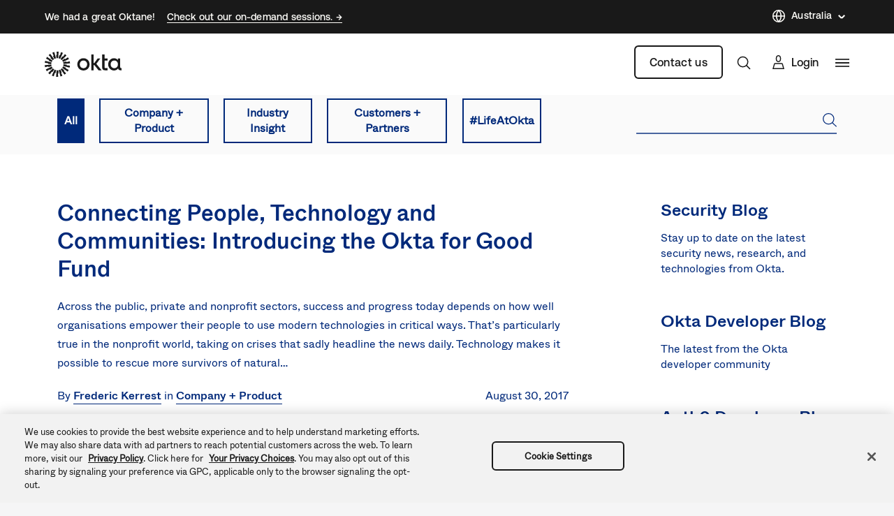

--- FILE ---
content_type: text/javascript; charset=utf-8
request_url: https://cdn.bizible.com/xdc.js?_biz_u=d5ab44df4e8e4de0a770441fa408886c&_biz_h=-1719904874&cdn_o=a&jsVer=4.25.11.25
body_size: 217
content:
(function () {
    BizTrackingA.XdcCallback({
        xdc: "d5ab44df4e8e4de0a770441fa408886c"
    });
})();
;


--- FILE ---
content_type: text/plain
request_url: https://c.6sc.co/?m=1
body_size: 2
content:
6suuid=a0aa371779ba0c0009ba6a69a5000000112e0b00

--- FILE ---
content_type: application/javascript;charset=utf-8
request_url: https://api.intellimize.co/client/117351982.js
body_size: 297376
content:
var cPubgJNt = "[base64]/[base64]/[base64]/[base64]/[base64]/[base64]/[base64]/[base64]/K1FVI2ZrQyBCeHwdBkJ4fE5HVXh/TVVef35BUFBvfEZOQnh8GgMKL2tGUF1vfEYhCyMtH0dVeg0bDBMrLQBHVXodFQ4COWtGUEtvfEYHES8gACsDOWtGUF1vezZHVXh/[base64]/[base64]/IBALCS0dEQ4CKTobEBRvfEZYQn8MUVcjb3kwR1AOa0MmS298RlBWfX5CV1N/[base64]/[base64]/DVFQVSI6ABIUcGFbFRA9YBsJEytgFw0KZTsfTRQnLxgOSig7BwsJLz0HTUJ/[base64]/DFFQVS4hFxcKLyAATBY/KwYbNC8iEQETJTw1DgtiaRoDEW97NgMVIy9ZDgYoKxhfQn8NUVBVBy8dDEJ/DVFQVW97MEVOZCIRDAA+JlFQV3dzSUdVen9PR1V4YlFQVS4hFxcKLyAATBY/KwYbNC8iEQETJTw1DgtiaRoDEW97NgMVIy9ZDgYoKxhfQn8NUVBVBy8dDEJ/[base64]/DBwQAixzUVckb3xGTRIhYQQDFT4gERAUZSMRBxNnIQEQSjovBhYJLzwHTUJ/DVFQVW97MEVOZCIRDAA+JlFQV3dzSUdVen9PR1V4YlFQVS4hFxcKLyAATBY/KwYbNC8iEQETJTw1DgtiaRoDEW97NgMVIy9ZDgYoKxhfQn8NUVBVBy8dDEJ/[base64]/dk1VUG98Rk5CeHwaAwova0ZQXW98RiEIJDoVARNvfEQxBiYrB0dVeg0gI0J4fhcODiklUVBVZmtGUAI8KxoWLi49UVBVcGtBIEJ4fEVXUHp8RVZWe2tGUEJ/[base64]/[base64]/e0BUQnh8TkdQCGtGUAkrIxFHVXh0UVBVCx4+PS0aETUOECs3Bz00IiEDPSQeDytSUXh+RlZCeHxYR1V4PQADEy9rRlBdb3xGDg48K1FQVWZrRlAXOCsXDQkuJwALCCQ9UVBVcGtBIEJ/[base64]/[base64]/[base64]/DFFXI295MEdQDmtDJktvfEZQVn1+Q1NfeX1RUFVwa0MgQnh8GgMKL2tGUF1vfEYjNwARPjI4CSEaFgYpOicDCy89KzEiBxE5JCZvfEQUVW98REpWY2tGUEtvfEYPAj48HQEUb3xGWEJ/DFFXI2ZrRlACMj4REA4vIBcHFG98RlhCfQxRUFV+f0NQVXh4TFJCeHxOR1AIa0ZQCSsjEUdVeHRRUFULHj49LRoRNw0JPi8XFjQrIhEROBkLOT0qDA9RUFc8fFFQVWZrRlATMz4RR1V4dFFQVSssUVBVZmtGUAY/Kh0HCSkrPQYUb3xGWEJ/[base64]/[base64]/[base64]/[base64]/USNWbwtHR195azUjQg99UVpVbwwwRyJ5a0xRQggNUSdUb3ZGRyVzazFRQnJ/[base64]/[base64]/azZSQnILUSdSb3ZBRyZ/[base64]/QFJCeHtPDgI+OhEQSjk+FQEOJClOTFd6exEPQn0KUVBVb3kwR1AOYlFQVT48FQQBIy01DgslLRUWDiUgUVBVcGtDIEJ4fEJTUHp3RlFRfWtGUF1veTZHVXgiGxUCOAsaBhclJxoWQnh8TlJLb3xGFxc6KwYnCS4+GwsJPmtGUF1/flFVI2ZrRlBRe3lEW1V5eExHVXh0UVUlb3xGDgg9KwYnCS4+GwsJPmtGUF1/[base64]/[base64]/Kh0HCSkrPQYUb3xGWEJ/[base64]/[base64]/UVtUbwtHR197azVaQg99UVpVb3ZGRyJ/a0wkQgsIUSdfb3ZHRyUOazFRQnJ/[base64]/USMibwtCR14OazVTQg96USAlbwxCRyJ5a0xQQnN8USdRb3dBR15zazFRQnJ/UVpfbwtHR197azVUQg99UVpWbww2RyJ5a0xTQnN5USdUb3ZFR19+a0chSCYnUVEib3s3DEJ4flFQV298REdVemtGUkJ4flFRJCYnUVEibwtMRyZ8a0wgQg95USNeb3YwRyJ5a0xQQnJ8USdUb3ZGR18LazFRQnJ/[base64]/[base64]/[base64]/[base64]/[base64]/UVshbwtHR195a01XQg99UVpVbw9HRyJ5a0xRQnJ9USdUb3ZGRyV9azFRQnJ9USBUbwtHR194azZSQg99UVpWbw82RyJ/[base64]/a0wmQnN2USdUb3ZFRyYIazFRQnJ+UVpWbwtHR194a0xaQg99UVpVb3Y1RyJ/azUnQnJ3USdSb3ZBRyZyazFRQnJ/USMlbwtHR197a01bQg99UVpVb3Y2R1QJYRgLQnkLUVckJGtGUkJ4flFQV298REdVemtGUkJ5DRgLQnkLNSZCD31RWlVvdkAuIwseUSdUb3ZFRyYLazFRQnJ/[base64]/a0wmQnN2USdTbwxMR196azFRQnJ/USMibwtHR194azZRQg99UVpUbwxHRyJ5a0xRQnJ2USdUb3ZHRyYOazFRQnJ9USAkbwtHR195azUgQg99UVpUb3dDRyJ5a0xRQgsNUSdUb3ZHRyUJazFRQnJ9USBUbwtHR197a0wgQg99UVpVb3ZNRyJ9azUnQgt/USdQb3dER198a0chSCYnUVEib3s3DEJ4flFQV298REdVemtGUkJ4flFRJCYnUVEibwtBR19/[base64]/IxEME2Q/[base64]/[base64]/[base64]/eUJHVXhiUVBVa39MVVJze0RUVG98RkdSDmJRUFU6LxMHLi49UVBVcGtBIEJ4fEVRUH1+RVpUfGtGUEJ/[base64]/ClNLSSYrGgUTImtGUlp3c1FQV3t1UVBVZmtGUAMlLQEPAiQ6WhMSLzwNMQImKxcWCDgPGA5PbSodFEkiKxUGAjgRKw4ILScaRU5kIhEMAD4mUVBXd3NJR1V6f09HVXhrQSZLb3xGAAg/[base64]/[base64]/[base64]/[base64]/[base64]/QlBCeHxOR1AIa0ZQCSsjEUdVeHRRUFUPOBEME298RE9CeH41DAYmNwcWQnh+JgcULy8GAQ9vfEQkCDgjUVBXGTsWDw4+a0ZQS298RhYeOitRUFVwa0ZQBD89AA0Kb3xGTkJ4fBUSDgQvGQdCeHxOR1V4f0c9JiQvGBsUPhwREQIrPBcKQnh8UVUjZmtGUFZ/[base64]/[base64]/[base64]/[base64]/[base64]/[base64]/[base64]/[base64]/QVVXenlEUV9vfEZYQn0MUVBVJC8ZB0J4fE5HVXgNGAsEIXRRUFcaPBsGEik6UVBXGi8TB0J4fjwHFSVrRlIkHg9RUFVma0ZQEzM+EUdVeHRRUFUpIh0BDG98Rk5CeHwEAwAvBxARQnh8TkdSCGtGUFZ5eUJbX3t+REdVeGJRUFV7fUNUXnJ/[base64]/[base64]/ClhHVXg9EQ4CKTobEEJ4fE5HVXhrQSADKzoVTwQlIwQNCS8gAE8TMz4RXwQ+L1FXI298RANCfwwcEAIsc1NNATgrEU8TOCcVDkhta0EmQnh8UVUjZmtGUFZ/eURSUHl4QEdVeHRRVSVvfEYMBicrUVBVcGtGUCQmJxcJQnh+AA1CeH4ACgJvfEQkFS8rUVBXHjwdAwtvfEQyBi0rUVBVZmtGUBMzPhFHVXh0UVBVKSIdAQxvfEZOQnh8BAMALwcQEUJ4fE5HUghrRlBWeXlCW197ekJHVXhrQSZLb3xGEQImKxcWCDhrRlBdb3xGA0J/[base64]/[base64]/ekxTQnh8UVcjZmtGUBQvIhEBEyU8UVBVcGtGUEkmLw0NEj4RKwEIJDoRDBNvfEQDQnh8UVUjZmtGUFZ/[base64]/C0lHUglrRlBPIjoAEl1veTcKEz4+B1hOdWFbR1IJa0ZQQn8KWEdSCCYGBwFvezFfQn8NUVBVb3xHR1IJa0ZQQn8KXUdVeGtDJktvfEZTUn1+RFVRf3tRUFVwa0MgQnh8GgMKL2tGUF1vfEYhCyMtH0dVeiEaR1V6L04MCD5mUVclIjwRBEJ/[base64]/DVFQVW97ME5CfwwcEAIsa0EnWm97N0dVeGtGUUJ/[base64]/elFQVWZrRlBWeXlCW19+dk1HVXhrQSZLb3xGEQImKxcWCDhrRlBdb3xGA0J/DBwQAixkSQEGOCsREBRnJBsASjohBxYOJCkHR1IOYlFQV2QNFRACLzwHNA4vOVFQV2Q4HQcQOWMGDRBvfEQDQnh8UVUjZmtGUFZ/[base64]/[base64]/[base64]/R1VRc3ZCVl9vfEZHUg5rQyZLb3xGU1J9fkRVXnx8UVBVcGtDIEJ4fBoDCi9rRlBdb3xGIRI5OhsPAjhrRlIuLisaFg4+N1FQVxovEwdCeH4iCwI9a0ZQS298RhYeOitRUFVwa0ZQESMrA0dVeGJRUFU6LxMHLi49UVBVcGtBIEJ4fEVRUHx3TFRTc2tGUEJ/[base64]/[base64]/[base64]/[base64]/[base64]/[base64]/[base64]/[base64]/[base64]/[base64]/[base64]/UVBVZmtGUFZ5eUJbXnh6R0dVeGtBJktvfEYRAiYrFxYIOGtGUF1vfEZMJD4vKz0LIyAfTAU/OgANCWc+BgsKKzwNR1IIJgYHAXdpHBYTOj1OTUg9OQNMCCE6FUwEJSNbEAI6IQYWSDkrFxcVL2MEFwUmJxdPFC88AgsELz1bRUJ/[base64]/[base64]/DVFQVSI6ABIUcGFbERI6PhsQE2QhHxYGZC0bD0J/[base64]/eURSXn9/R0dVeHRRVSVvfEYMBicrUVBVcGtGUCQmJxcJQnh+GwxCeH4XAxUua0ZSEyMiEUdVeGJRUFU+NwQHQnh8TkdVeC0YCwQha0ZQS298RhIGLSs9BhRvfEZYQn8MUVBVe31DVF5/ekxTQnh8UVcjZmtGUBQvIhEBEyU8UVBVcGtGUEkjYx0GAiQ6HRYeZy0VEANvfERHVA9rRlIGZmtGUkkMKxUWEjgrEDIVJSoBARMeJxgHFBURAAsLLz1RUFdkBhsUAjgPARYIOiIVGzEjKhENQnh8UVUjZmtGUFZ/eURSXn96QUdVeHRRVSVvfEYMBicrUVBVcGtGUCgkYwQDAC9rRlICJCkVBQInKxoWQnh+XCcqDw9ZNyxnDBgNAGcaBhcUPg8ANQg4JV1HVXhiUVBVPjcEB0J4fE5HVXgtGAsEIWtGUEtvfEYSBi0rPQYUb3xGWEJ/[base64]/[base64]/DVFQVW97ME5CfwwcEAIsa0EnWm97N0dVeGtGUUJ/DVFQVW97MEtCeHxRVSNma0ZQVn95RFJec3ZFR1V4dFFVJW98RgwGJytRUFVwa0ZQJCYnFwkCLmtGUislKR0MQnh8WEdVeDoNEgJvfEZYQnh8Fw4OKSVRUFVma0ZQFyspESsDOWtGUF1vezZHVXh/[base64]/DVFQVWU+BgsEIyATR1IJa0ZQQn8KUVBVb3kwTkJ4fEVXUHp/[base64]/C0lHUglrRlBCeH1RVyRvfEZHUg5nUVBVb3kwTkJ4fEVXUHp/RFNRe2tGUF1veTZHVXggFQ8Cb3xGWEJ4fDIQAi9rRlIzOCcVDkJ4fjINFSdrRlI0PywZCxM5a0ZQS298RhYeOitRUFVwa0ZQESMrA0dVeGJRUFU6LxMHLi49UVBVcGtBIEJ4fEVRUHx3QVRee2tGUEJ/[base64]/DBwQAixrQSdab3s3R1V4ZhwWEzp0UVUkIjoAEhRwZ0tNSG97N0dVeGtBJktvezYKFS8oUVcid2tBIUJ4fFFQVG97N0dVeGtBJk5vfEZHUA5iUVBVe3tDUlZ6f0NVQnh8TkdQCGtGUAkrIxFHVXh0UVBVMDQwBwsvOhEGQnh+MRQCJDpRUFcaIhUBAiIhGAYCOGtGUlV/a0ZQS298RhYeOitRUFVwa0ZQBD89AA0Kb3xGTkJ4fBUSDgQvGQdCeHxOR1V4NA4yCystEQoIJioREFV/a0ZQQn0KWEdVeH9BVVd7fkVbVW98RlhCfQxRUFUkLxkHQnh8TkdVeDQOJgImKwAHA298RCcRLyAAR1V6HhgDBC8mGw4DLzxRUFd/dlFQVWZrRlATMz4RR1V4dFFQVSk7BxYIJ2tGUEtvfEYDFyMAFQ8Cb3xGWEJ4fA4YNyYvFwcPJSIQBxV/[base64]/[base64]/DVFQVWImABYXcGtDIQ8+OgQRXWNxW01Cfw1RUFVvezBOQn8MHBACLGtBJ1pvezdHVXhrRlFCfw1RUFVvezBLQnh8UVUjZmtGUFZ/[base64]/[base64]/OgANCWc9EQEIJCoVEB5vfERKNzgnFwsJLWtGUjcrKRFLQnh8WEdVeDoNEgJvfEZYQnh8Fw4OKSVRUFVma0ZQFyspESsDOWtGUF1vezZHVXh/[base64]/[base64]/[base64]/[base64]/ClhHUggmBgcBb3sxX0J/DVFQVW98R0dSCWtGUEJ/Cl1HVXhrQyZLb3xGU1J9fkVSVHJ/UVBVcGtDIEJ4fBoDCi9rRlBdb3xGGB0OKxgHEy8qUVBXDzgRDBNvfEQyCystEQoIJioREEJ4fkJTQnh8WEdVeDoNEgJvfEZYQnh8FxcUPiEZR1V4YlFQVSs+HSwGJytRUFVwa0ZQHTAeGAMELyYbDgMvPEJTQnh8UVUjZmtGUFZ/[base64]/eURTV359QkdVeHRRVSVvfEYMBicrUVBVcGtGUCQmJxcJQnh+GwxCeH4EEAgnIQALCCQvGEdVej0RARMjIRpHVXpmISlCeH44DQAjIF1HVXhiUVBVPjcEB0J4fE5HVXgtGAsEIWtGUEtvfEYSBi0rPQYUb3xGWEJ/[base64]/[base64]/[base64]/PQANCm98Rk5CeHwVEg4ELxkHQnh8TkdVeDQOMgsrLREKCCYqERBWeGtGUEJ9ClhHVXh/QVVXe35BVlNvfEZYQn0MUVBVJC8ZB0J4fE5HVXgNGAsEIWtGUggka0ZSSRovEwchPyIYPTgpIRoWAiQ6UVBXb30xR1V6Kh0UXS8/[base64]/ClhHUggmBgcBb3sxX0J/DVFQVW98R0dSCWtGUEJ/Cl1HVXhrQyZLb3xGU1J9fkVSUXN+UVBVcGtDIEJ4fBoDCi9rRlBdb3xGLQlnPhUFAm98RAcJLS8TBwovIABHVXpmJgcUJTsGAQI5a0ZSSm98RDUPIzoREgY6KwZHVXpjUVBXBwg1R1V6ChESCyU3GQcJPmtGUiA/JxAHTm98Rk5CeHwAGxcva0ZQXW98RgELIy0fR1V4YlFQVTovEwcuLj1RUFVwa0EgQnh8RVFQfHdNVF9za0ZQQn8KWEdVeD0RDgIpOhsQQnh8TkdVeC9ODAg+ZlFXJSI8EQRCfwtJR1IJa0ZQTyI6ABJdb3k3ChM+PgdYTnVhW0dSCWtGUEJ/ClhHUggmBgcBb3sxX0J/DVFQVW98R0dSCWtGUEJ/Cl1HVXhrQyZLb3xGU1J9fkVSUXN/[base64]/[base64]/[base64]/PQANCm98Rk5CeHwVEg4ELxkHQnh8TkdVeDQOMgsrLREKCCYqERBSeWtGUEJ9ClhHVXh/QVVXe39EU1RvfEZYQn0MUVBVJC8ZB0J4fE5HVXgBGk8XKykRR1V6KxoFBi0rGQcJPmtGUk8CKxUGCy89B0dVej0AAwAjIBNLQnh8WEdVeDoNEgJvfEZYQnh8Fw4OKSVRUFVma0ZQFyspESsDOWtGUF1vezZHVXh/[base64]/[base64]/ClhHUggmBgcBb3sxX0J/DVFQVW98R0dSCWtGUEJ/[base64]/[base64]/C0lHUglrRlBCeH1RVyRvfEZHUg5nUVBVb3kwTkJ4fEVXUHp/[base64]/ClhHUggmBgcBb3sxX0J/DVFQVW98R0dSCWtGUEJ/Cl1HVXhrQyZLb3xGU1J9fkVTVHh+UVBVcGtDIEJ4fBoDCi9rRlBdb3xGGB0OKxgHEy8qUVBXDzgRDBNvfEQyCystEQoIJioREEJ4fkZTQnh8WEdVeDoNEgJvfEZYQnh8FxcUPiEZR1V4YlFQVSs+HSwGJytRUFVwa0ZQHTAeGAMELyYbDgMvPEZTQnh8UVUjZmtGUFZ/[base64]/DVFQVWImABYXcGtDIQ8+OgQRXWNxW01Cfw1RUFVvezBOQn8MHBACLGtBJ1pvezdHVXhrRlFCfw1RUFVvezBLQnh8UVUjZmtGUFZ/eURTVn59Q0dVeHRRVSVvfEYMBicrUVBVcGtGUCI8KxoWQnh+WUdVeg0bDBMrLQBHVXodFQ4COWtGUjMiLxoJQnh+LQ0Sb3xEJAg4I1FQVxk7Fg8OPmtGUEtvfEYWHjorUVBVcGtGUAQ/PQANCm98Rk5CeHwVEg4ELxkHQnh8TkdVeA0bDBMrLQAxBiYrBzYPKyAfOwg/[base64]/[base64]/[base64]/PQANCi88B0tCeHxYR1V4Og0SAm98RlhCeHwXDg4pJVFQVWZrRlAXKykRKwM5a0ZQXW97NkdVeH9HVVFzd0NWXm98RkdSDmJRUFU5KxgHBD4hBkdVeHRRUFUrdBoNE2JrQSAPOCsSR1IPc1FXJG98RkoPPjoEWEJ9DRwWEzo9TktYZWFRVyRvfEZHUg5iUVclIjwRBEJ/C0lHUglrRlBCeH1RVyRvfEZHUg5nUVBVb3kwTkJ4fEVXUHp/[base64]/PQANCm98Rk5CeHwVEg4ELxkHQnh8TkdVeDQOMgsrLREKCCYqERBUc2tGUEJ9ClhHVXh/[base64]/[base64]/[base64]/PQANCi88WQsDLyAACxMzZ11HVXhiUVBVPjcEB0J4fE5HVXgtGAsEIWtGUEtvfEYSBi0rPQYUb3xGWEJ/[base64]/DBwQAixrQSdabWYcFhM6dFFVJCI6ABIUcGdLTUhta0EmS297NgoVLyhRVyJ3aVFQVG1rQSZOb3xESi8lIxESBi0rXUdVeGJRUFU+NwQHQnh8TkdVeC0YCwQha0ZQS298RhIGLSs9BhRvfEZYQn8MUVBVe31DVF5/ekxTQnh8WEdVeH9HVVB6fkVSVW98RkdSDmJRUFU5KxgHBD4hBkdVeHRRUFUrdBoNE2JgFQwEIiEGR1IIPBsOAndpFhcTPiEaRUJ/[base64]/[base64]/[base64]/R1VQen5FVFFvfEZHUg5iUVBVOSsYBwQ+IQZHVXh0UVBVZCdZEQIpIRoGBjg3WQETK2MGBxM/[base64]/[base64]/[base64]/RlVXeGtGUF1veTZHVXggFQ8Cb3xGWEJ4fDcODiklUVBXJSBRUFdkLQcRSnt9ElNfPStRUFdiDxgOQnh+JAMALz1RUFcPNhcHFz5rRlIhOCsRR1V6GgYLBiZrRlJCfwweEUJ/Cl1HVXhiUVBVPjcEB0J4fE5HVXgtGAsEIWtGUEtvfEYSBi0rPQYUb3xGWEJ/[base64]/[base64]/a0ZQS298RhYeOitRUFVwa0ZQBD89AA0Kb3xGTkJ4fBUSDgQvGQdCeHxOR1V4NA4yCystEQoIJioREFN/[base64]/[base64]/R1RVemtGUF1veTZHVXggFQ8Cb3xGWEJ4fDsMSjovEwdCeH4RDAArKREPAiQ6UVBXYh0dDAAmK1FQVxknEwxCeH47DE5vfEZOQnh8ABsXL2tGUF1vfEYBCyMtH0dVeGJRUFU6LxMHLi49UVBVcGtBIEJ4fEVRUHx3QVVVf2tGUEJ/[base64]/[base64]/[base64]/UVBVcGtDIEJ4fBoDCi9rRlBdb3xGIQsjLR8RQnh+Nw4OKSUHR1V6IRpHVXo+HA0JL2tGUgk/IxYHFW98RE9CeH4ACxc6N1FQVz4hBEdVemNRUFcJIRoWBik6UVBXGS8YBxRvfEZOQnh8ABsXL2tGUF1vfEYBCyMtH0dVeGJRUFU6LxMHLi49UVBVcGtBIEJ4fEVRUHx3Q1Bec2tGUEJ/[base64]/DVFQVT4rGEdSCWtGUEJ/[base64]/OgANCWc+BgsKKzwNTxUvKQEOBjh0Gg0TYmA3NiYZKxcWDiUgWRIGOC8TEAY6JisACC43UVBXYWtGUgMjOFFQVytgNhcTPiEaTCU/OgANCWc+BgsKKzwNTxUvKQEOBjhnUVBVb3kwTkJ4fEVXUHp/QFJVc2tGUF1veTZHVXggFQ8Cb3xGWEJ4fDcODiklB0dVegoRFAImIQQHFTlrRlJCfw1RUFUNKwBHVXodAAMVPisQR1IJa0ZQQnh+IA0Xb3xEMgYtK1FQVwkaNUdVeGJRUFU+NwQHQnh8TkdVeC0YCwQha0ZQS298RhIGLSs9BhRvfEZYQn8MUVBVe31DVF5/[base64]/DFFQVXt9Q1Ref3lGWkJ4fFFXI2ZrRlAULyIRARMlPFFQVXBrRlBCeH0XFxQ+IRkHFWcnEAcJPicAG0o6PB0BDiQpUVBXLicCTDc4JxcLCS0NFRADcCAACkolKFkWHjorXFFOb3xETDc4JxcLCS0NFRADFREXDQs/[base64]/[base64]/DFFQVXt9Q1RefH1NVEJ4fFFXI2ZrRlAULyIRARMlPFFQVXBrRlBCeH0ZAw4kYxcNCT4rGhZCeH4VTCU/[base64]/C0lHUglrRlBCeH1RVyRvfEZHUg5nUVBVb3kwTkJ4fEVXUHp/[base64]/C0lHUglrRlBCeH1RVyRvfEZHUg5nUVBVb3kwTkJ4fEVXUHp/[base64]/DVFQVWImABYXcGtDIQ8+OgQRXWNxW01Cfw1RUFVvezBOQn8MHBACLGtBJ1pvezdHVXhrRlFCfw1RUFVvezBLQnh8UVUjZmtGUFZ/[base64]/ClhHVXg9EQ4CKTobEEJ4fE5HVXgvTgwIPmZRVyUiPBEEQn8LSUdSCWtGUE8iOgASXW95NwoTPj4HWE51YVtHUglrRlBCfwpYR1IIJgYHAW97MV9Cfw1RUFVvfEdHUglrRlBCfwpdR1V4a0MmS298RlNSfX5FVl9/d1FQVXBrQyBCeHwaAwova0ZQXW98RiELIy0fEUJ4fhsMQnh+BBAIJyEACwgka0ZSFC8tAAsIJGtGUk8CIRkHFyspEUdVehs/[base64]/DVFQVW97ME5CfwwcEAIsa0EnWm97N0dVeGtGUUJ/[base64]/[base64]/ClhHUggmBgcBb3sxX0J/DVFQVW98R0dSCWtGUEJ/[base64]/QVVXe3tDW1BvfEZYQn0MUVBVJC8ZB0J4fE5HVXgBGk8XKykRR1V6KxoFBi0rGQcJPmtGUk8LIhhHVXoeFQUCOWtGUk8AHl1LQnh8WEdVeDoNEgJvfEZYQnh8Fw4OKSVRUFVma0ZQFyspESsDOWtGUF1vezZHVXh/[base64]/[base64]/[base64]/QVtTfWtGUF1veTZHVXggFQ8Cb3xGWEJ4fDcODiklUVBXJSBRUFdkLQcRSnstEBNSJXtRUFdiDxgOQnh+JAMALz1RUFc9JwAKQnh+GgMRb3xEREJ4fhAQDiw6UVBXb3s2CBRvezBLQnh8WEdVeDoNEgJvfEZYQnh8Fw4OKSVRUFVma0ZQFyspESsDOWtGUF1vezZHVXh/R1VRc3hCV1VvfEZHUg5iUVBVOSsYBwQ+IQZHVXh0UVBVZC0HEUp7LRATUiV7UVBVb3kwTkJ4fEVXUHp/QVtTcmtGUF1veTZHVXggFQ8Cb3xGWEJ4fDcODiklUVBXJSBRUFdkLQcRSns3EwRWeSNRUFdiDxgOQnh+JAMALz1RUFc9JwAKQnh+GgMRb3xEREJ4fhAQDiw6UVBXb3s2CBRvezBLQnh8WEdVeDoNEgJvfEZYQnh8Fw4OKSVRUFVma0ZQFyspESsDOWtGUF1vezZHVXh/R1VRc3hCV1VvfEZHUg5iUVBVOSsYBwQ+IQZHVXh0UVBVZC0HEUp7NxMEVnkjUVBVb3kwTkJ4fEVXUHp/QVtTc2tGUF1veTZHVXggFQ8Cb3xGWEJ4fDcODiklUVBXJSBRUFdkLQcRSiYrQgpULmtGUk8LIhhHVXoeFQUCOWtGUhAjOhxHVXogFRRCeH5SR1V6KgYLAT5rRlJCfwweEUJ/Cl1HVXhiUVBVPjcEB0J4fE5HVXgtGAsEIWtGUEtvfEYSBi0rPQYUb3xGWEJ/[base64]/[base64]/[base64]/[base64]/C0lHUglrRlBCeH1RVyRvfEZHUg5nUVBVb3kwTkJ4fEVXUHp/QlRUfWtGUF1veTZHVXggFQ8Cb3xGWEJ4fDcODiklUVBXJSBRUFdkLQcRSnt/DVoXKThRUFdiHRkDCyZrRlIlPz0dDAI5PVFQVxovEwdOb3xGTkJ4fAAbFy9rRlBdb3xGAQsjLR9HVXhiUVBVOi8TBy4uPVFQVXBrQSBCeHxFUVB9fkZaV3JrRlBCfwpYR1V4PREOAik6GxBCeHxOR1V4YBcRFGd/RRtfOi0CR1V4a0MmS298RlNSfX5FVFF5dlFQVXBrQyBCeHwaAwova0ZQXW98RiELIy0fR1V6IRpHVXpgFxEUZy1EFQo9KFFQV2IdGQMLJmtGUiU/PR0MAjk9UVBXGi8TB05vfEZOQnh8ABsXL2tGUF1vfEYBCyMtH0dVeGJRUFU6LxMHLi49UVBVcGtBIEJ4fEVRUH1+RlpXcmtGUEJ/[base64]/DVFQVW97MEdVeGtDJktvfEZTUn1+RVRfeX1RUFVwa0MgQnh8GgMKL2tGUF1vfEYhCyMtH0dVeiEaR1V6YBcRFGd/[base64]/DBwQAixkSUVIID5bAQgkOhUBE2c9FQ4COWtBJkJ4flwoN298RCo3b3xEMgYtK11HVXhiUVBVPjcEB0J4fE5HVXgtGAsEIWtGUEtvfEYSBi0rPQYUb3xGWEJ/[base64]/OgANCW98RkdQDmJRUFV7e0NSVn1/[base64]/[base64]/[base64]/C0lHUglrRlBCeH1RVyRvfEZHUg5nUVBVb3kwTkJ4fEVXUHp/TFBTe2tGUF1veTZHVXggFQ8Cb3xGWEJ4fDsMSjovEwdCeH4RDAArKREPAiQ6UVBXYhkRAA4kLwZHVXoGAQBCeH5ZR1V6AQYLACMgFQ5CeH4kAwAvZ1FQV2J/[base64]/C0lHUglrRlBCeH1RVyRvfEZHUg5nUVBVb3kwTkJ4fEVXUHp/TFFXemtGUF1veTZHVXggFQ8Cb3xGWEJ4fDsMSjovEwdCeH4RDAArKREPAiQ6UVBXYhwREQg/PBcHFG98RDUPIzoREgY6KwZHVXoLGgMFJitRUFcZKxgEQnh+JwcVPCcXB0J4fiQDFDk5GxADb3xEMAI5KwARQnh+JAMAL2dRUFVma0ZQEzM+EUdVeHRRUFUpIh0BDG98Rk5CeHwEAwAvBxARQnh8TkdSCGtGUFZ5eUNSU35/[base64]/ClFQVW95ME5CeHxFV1B6f01QUHNrRlBdb3k2R1V4IBUPAm98RlhCeHw7DEo6LxMHQnh+EQwAKykRDwIkOlFQV2INGwwTKy0AR1V6HRUOAjlrRlItGmtGUjcrKRFLQnh8WEdVeDoNEgJvfEZYQnh8Fw4OKSVRUFVma0ZQFyspESsDOWtGUF1vezZHVXh/[base64]/[base64]/[base64]/[base64]/[base64]/DBwQAixzUVckb3xGChM+PgdYSGU5AxVJJSUAA0kpIRlNBCUgAAMEPmMHAwsvPVtHVXksGw0MZy9ZDwIvOh0MAGc7H0dSCWtGUEJ/[base64]/[base64]/R1VQentMU1BvfEZHUg5iUVBVOSsYBwQ+IQZHVXh0UVBVZC0HEUouKRcHVjtrRlJCeQtRUFdkLQcRSnt6AglQPmtGUEJ9ClhHVXh/[base64]/[base64]/[base64]/TFRUb3xGWEJ9DFFQVSQvGQdCeHxOR1V4DRgLBCFrRlIIJGtGUkk5LRwHAz8iEU8GZyMRBxMjIBNPBD4vUVBXYg0bDBMrLQBHVXodFQ4COWtGUjcrKRFLQnh8WEdVeDoNEgJvfEZYQnh8Fw4OKSVRUFVma0ZQFyspESsDOWtGUF1vezZHVXh/R1VRc3lGW15vfEZHUg5iUVBVOSsYBwQ+IQZHVXh0UVBVZD0XCgIuOxgHSitjGQcCPicaBUopOhVHVXhrQyZLb3xGU1J9fkZTX3x6UVBVcGtDIEJ4fBoDCi9rRlBdb3xGNA4vOVFQVzovEwcUcGtGUkJ/[base64]/[base64]/DVFQVWImABYXcGtDIQ8+OgQRXWNxW01Cfw1RUFVvezBOQn8MHBACLGtBJ1pvezdHVXhrRlFCfw1RUFVvezBLQnh8UVUjZmtGUFZ/[base64]/DVFQVWImABYXcGtDIQ8+OgQRXWNxW01Cfw1RUFVvezBOQn8MHBACLGtBJ1pvezdHVXhrRlFCfw1RUFVvezBLQnh8UVUjZmtGUFZ/[base64]/[base64]/C0lHUglrRlBCeH1RVyRvfEZHUg5nUVBVb3kwTkJ4fEVXUHp8R1decmtGUF1veTZHVXggFQ8Cb3xGWEJ4fDsMSjovEwdCeH4RDAArKREPAiQ6UVBXYhwREQg/[base64]/[base64]/[base64]/fkZRQnh8TkdQCGtGUAkrIxFHVXh0UVBVCSIdAQxvfEQNCW98REdVeScATwo/[base64]/[base64]/[base64]/[base64]/ClhHVXg9EQ4CKTobEEJ4fE5HVXhrRlEQLGMDDRUhKBgNEGQtBxFKLSgRBhA/[base64]/[base64]/a0ZSSSg6Gk8FJi8XCUJ4flwyFSMtHQwAb3xEMgYtK11HVXhiUVBVPjcEB0J4fE5HVXgtGAsEIWtGUEtvfEYSBi0rPQYUb3xGWEJ/[base64]/ClhHVXg9EQ4CKTobEEJ4fE5HVXhrRlEOPmMQBxEjLRFPBiktEREUZC0HEUotKBEGED9rRlJJKDoaTwUmLxcJQnh8UVUjZmtGUFZ/[base64]/[base64]/[base64]/a0ZSSSk9B08SOj5DGFRvfERKNzgnFwsJLWtGUjcrKRFLQnh8WEdVeDoNEgJvfEZYQnh8Fw4OKSVRUFVma0ZQFyspESsDOWtGUF1vezZHVXh/R1VRc3tDUF9vfEZHUg5iUVBVOSsYBwQ+IQZHVXh0UVBVb3xHCxNnIwEOEyNjEgMEPiEGTwY/[base64]/a0ZSSSk9B08SOj5DGFRvfERKNzgnFwsJLWtGUjcrKRFLQnh8WEdVeDoNEgJvfEZYQnh8Fw4OKSVRUFVma0ZQFyspESsDOWtGUF1vezZHVXh/[base64]/ClhHVXg9EQ4CKTobEEJ4fE5HVXhrRlEOPmMBDA48KwYRBiZjEAsVLy0ADRUzYBcRFGcpEgcDPTtRUFdkLQcRSj8+BFUdeWtGUEJ9ClhHVXh/[base64]/[base64]/[base64]/PgRVHXlrRlJPGjwdAQ4kKVFQVxovEwdOb3xGTkJ4fAAbFy9rRlBdb3xGAQsjLR9HVXhiUVBVOi8TBy4uPVFQVXBrQSBCeHxFUVB8d0FVVXJrRlBCfwpYR1V4PREOAik6GxBCeHxOR1V4a0ZRDj5jHQYCJDodFh5nKRsUAjggFQwEL2AXERRnKRIHAz07UVBXZC0HEUo/PgRVHXlrRlBCfQpYR1V4f0FVV3h7QlZXb3xGWEJ9DFFQVSQvGQdCeHxOR1V4DRgLBCFrRlIIJGtGUkkoOhpPFzgnGQMVM2tGUk8aPB0BDiQpUVBXGi8TB05vfEZOQnh8ABsXL2tGUF1vfEYBCyMtH0dVeGJRUFU6LxMHLi49UVBVcGtBIEJ4fEVRUHx3QVVVcmtGUEJ/ClhHVXg9EQ4CKTobEEJ4fE5HVXhgFhYJZz4GCworPA1HVXhrQyZLb3xGU1J9fkZXUX5/[base64]/[base64]/DBwQAixzUVckb3xGChM+PgdYSGUhHxYGZC0bD0gpIRoWBik6WREGJisHTUJ/DVFQVW97MEwlPzoADQlvfEZHUA5iUVBVe3tDUlVyfUVVQnh8TkdQCGtGUAkrIxFHVXh0UVBVBSBZEgYtK1FQVy8gEwMALyMRDBNvfERKLRprRlIvGmtGUjcrKRFLQnh8WEdVeDoNEgJvfEZYQnh8Fw4OKSVRUFVma0ZQFyspESsDOWtGUF1vezZHVXh/[base64]/[base64]/ClpIWGNxUEdVeGtDJkJ/ClFVI2ZrRlBWeXlCW1J8e0RHVXh0UVUlb3xGDAYnK1FQVXBrRlAmPiUbTAUjNFFQVwIhGQcXKykRR1V4YlFQVT88GBFCeHxOR1IIa0MgQnh8GQMTKSZRUFVwa0ZQFS8pERpCeHxYR1V4OBUOEi9rRlBdb3xGR1IPZhwWEzo9S1hCfw1RVyRla0EhQn8NW0tYYjkDFUJ/[base64]/[base64]/DVsEFS8rWRYVIy8YR1IJa0EhSHVmUVcldWtGUUJ/ClpIWGNxUEdVeGtDJkJ/[base64]/DVpLWCUlAANCfw1RVyRkLRsPT297N0dSCWFRVyVvezFNWG98R0dSDmVLS1hvezdHUglhAAoGJCVZGwg/YxIQAi86BgsGJmtBIUJ/[base64]/[base64]/PBgRQnh8TkdSCGtDIEJ4fBkDEykmUVBVcGtGUBUvKREaQnh8WEdVeDgVDhIva0ZQXW98RkdSD2YcFhM6PUtYQn8NUVckZWtBIUJ/[base64]/ClpIWGNxUEdVeGtDJkJ/[base64]/[base64]/[base64]/[base64]/[base64]/[base64]/DVpLWCUlAANCfw1RVyRkLRsPQn8NUVckZTwREQg/[base64]/DVpLWCUlAANCfw1RVyRkLRsPQn8NUVckZTkRAA4kLwZPCi8rAE8eJTsGTwghOhVPBD89AA0KLzxZCwMvIAALEzNjERoXLzwATxc4LwIHAiRjFRYLPzwdR1IJa0EhSHVmUVcldWtGUUJ/ClpIWGNxUEdVeGtDJktveTZHVXgjFRYEImtGUF1vfEYQAi0rDEdVeGJRUFU8LxgXAm98RlhCeHxRVyJiJgAWFzlxTkdSCWtBIUhvezdHUglhXV1PPTkDR1IJa0EhSWNxGwkTK2tBIUJ/[base64]/DFFVJW98Rg8GPi0cR1V4dFFQVTgrEwcfb3xGTkJ4fAIDCz8rUVBVcGtGUEJ/[base64]/[base64]/JxgGSjw9WQASM2FRUFVveTBOQn0MUVBVJy8AAQ9vfEZYQnh8BwsKOiIRR1V4YlFQVTwvGBcCb3xGWEJ4fBwWEzo9Tk1IPTkDTAghOhVMBCUjWxcMZTwREQg/PBcHFGUvGgMLMz0ATxUvPREDFSkmWQQIODwRERMvPFkQAjohBhZKKDsdDgNnOhwHSig7BwsJLz0HTwQrPRFPASU8WQEeKCsGEQIpOwYLEzNjFQwDZz4GCxErLQ1NQnh8UVUjZmtDIEJ4fBkDEykmUVBVcGtGUBQjIwQOAm98Rk5CeHwCAws/K1FQVXBrRlAPPjoEEV1lYQMVEGQhHxYGZC0bD0g/[base64]/[base64]/[base64]/[base64]/DVFXJGU+BgsRKy0NTxclIh0BHm97N0dSCWFLSkJ/DEtHVXlrQSZJYHFdXUNvfEZHUA5rQSZCfQpYR1V4f0dVUXN4RFdVb3xGWEJ9DFFQVSQvGQdCeHxOR1V4BxoWFSVrRlITJWtGUighOhVHVXhiUVBVPzwYEUJ4fE5HUghrQyBCeHwZAxMpJlFQVXBrRlAVLykRGkJ4fFhHVXg4FQ4SL2tGUF1vfEZHUg9mHBYTOj1LWEJ/[base64]/DVFXJGVnS0oQPTlRVyRvezdMTnUhHxYGb3s3R1IJYBcNCm97N0dSCWEBCUJ/[base64]/[base64]/[base64]/[base64]/[base64]/[base64]/[base64]/DVFXJGVrQSFCfw1bS1hiOQMVQn8NUVckZGdLDQw+L1FXJG97N0wEJSNRVyRvezdNBCUgAAMEPmtBIUJ/[base64]/DVpLWCUlAANCfw1RVyRkLRsPQn8NUVckZSoRR1IJa0EhSHVmUVcldWtGUUJ/ClpIWGNxUEdVeGtDJkJ/[base64]/DVpLWCUlAANCfw1RVyRkLRsPQn8NUVckZS0BERMlIxEQFG97N0dSCWFRVyVvezFNWG98R0dSDmVLR1IJa0EhSHVmUVcldWtGUUJ/ClpIWGNxUEdVeGtDJkJ/[base64]/[base64]/DVpLWCUlAANCfw1RVyRkLRsPQn8NUVckZT4GDQM/[base64]/DFFVJW98Rg8GPi0cR1V4dFFQVTgrEwcfb3xGTkJ4fAIDCz8rUVBVcGtGUEJ/[base64]/DVFXJGVrQSFCfw1bS1hiOQMVQn8NUVckZGdLDQw+L1FXJG97N0wEJSNRVyRvezdNWGJrQSBYb3xHR1IOYF5dTnVqUVBVb3kwR1IOa0MmS298RlNUfXhNVFF/[base64]/ClpIWGNxUEdVeGtDJkJ/[base64]/DFFVJW98Rg8GPi0cR1V4dFFQVTgrEwcfb3xGTkJ4fAIDCz8rUVBVcGtGUEJ/[base64]/DVpLWCUlAANCfw1RVyRkLRsPQn8NUVckZSwYDQBvezdHUglhUVckb3s3BkJ9DEBHUA5rQSFCfw1bR1IJa0EhA295NlBCfQpRVyRvezdNQn8MUVciZXFRUFRvezBJWG97N0dSCWFLSkJ/[base64]/DFFVJW98Rg8GPi0cR1V4dFFQVTgrEwcfb3xGTkJ4fAIDCz8rUVBVcGtGUEJ/C1wKEz4+B11db3s3R1IJYVFXJG97N01OdWYDFRBvezdHUglgXV0IIToVR1IJa0EhSSkhGUdSCWtBIUg/[base64]/DVtHUglrQSFIY3FcFRA9a0EhQn8NWktYJSUAA0J/[base64]/DVFXJGVrQSFCfw1bS1hiOQMVQn8NUVckZGdLDQw+L1FXJG97N0wEJSNRVyRvezdNEiFrQSFCfw1bEAI5IQEQBC89UVckb3s3TQM/IxkLAjljExcOLitRVyRvezdNDi4rGhYOPjdZAxRnL1kRAjg4HQECb3s3R1IJYUtKQn8MS0dVeWtBJklgcV1dQ298RkdQDmtBJkJ9ClhHVXh/[base64]/[base64]/K1FQVXBrRlBCfwtcChM+PgddXW97N0dSCWFRVyRvezdNTnVmAxUQb3s3R1IJYF1dCCE6FUdSCWtBIUkpIRlHUglrQSFIPyVRVyRvezdNATgrEU8TOCcVDkJ/[base64]/[base64]/[base64]/DVFQVWU7H00OLisaFg4+N1lTV3thHQYGKz1bR1IJa0ZQS297N0dVeGEBCUgjKhEMEyM6DU9Wen9bCwYnYwQNEC88B08eJTsGTwQlIwQDCTNhUVckb3xGTkJ/[base64]/KlkRAik7BgsTM2MHDUojIwQNFT4vGhZIb3s3R1V4YlFXJG98Rk0SIWEdBgIkOh0WHmd/RFNIPSYVFkojPVkDSjw+Gk1Cfw1RUFVma0EhQnh8WxcMZScQBwk+JwAbSnt+RU0ULy0BEA4+N1kDFGcvWRECODgdAQJnPREBBis9W0dSCWtGUEJ/Ck8QAj47BgxCeH4dTA4kLRgXAy89XBZOb3kwS089JxoGCD1gGA0EKzodDQlkPhUWDyQvGQdOcWtGUEtvfEYXFSY9UVBVcGtBIEJ9DFFQVScvAAEPb3xGWEJ4fAYHAC82UVBVZmtGUBErIgEHQnh8TkdVeGtBJ08iOgASFHV0UVckb3s3TUJ/DVFXJGVnS0oQPTlRVyRvezdMTnUhHxYGb3s3R1IJYBcNCm97N0dSCWEBCUJ/DVFXJGUnEAcJPicAG0p7fkVHUglrQSFIb3s2R1IPYUtHVXlrQSZMdWtBIUJ/DVtdT297Nl1CeH1RVyNkZEtLWG5rRlBCfQpRVyNveTBOQnh8RVFQfHdDWlN5a0ZQXW95NkdVeCAVDwJvfEZYQnh8MS8iC2MhKUoIIhsFSh48ARETCzojDRUha0ZQS298RgEILitRUFVwa0ZQTyw7GgETIyEaSgJja0MgBCUgBxZCeH4bX0J/DFFXJG98Rk0SIWEWDggtYUZSVnJhRFtIPSYRDEo6KxsSCy9jFRACZzocB0o6KwYLCi86ERBKPStZDAIvKlkDSjArBg1KPjwBERNnLwQSFSUvFwpKPiFZEQIpOwYLEzNhUVckb3xGTkJ/[base64]/DVFQVWZrQSFCeHxbFwxlLBgNAGV8RFBXZX5HTQYuIQQWDiQpWQNKOCsZDRMvYwMNFSFjBxYVKzoRBR5la0EhQnh8WEdSCWtGUEg/JVsACyUpW1BXeH5bUlFlKhUWBmc9EQESOCcAG0hvezdHVXhiUVckb3xGTRIhYRYOCC1hRlJVemFEVEg9Jg1PAT86ARACZzkbEAxnKwEQCDorWQYeJC8ZCwRla0EhQnh8WEdSCWtGUEg/[base64]/JVsACyUpW1BXeH9bUlZlORwDE2cnEk8eJTsGTwInPhgNHi8rB08EJTsYBkorLRwLAjwrWQ0BLCcXB0omKwIHC2c+Bg0DPy0ACxEjOg1PATghGU8PJSMRTUJ/DVFQVWZrQSFCeHxbFwxlLBgNAGV8RFBWZX5HTRIkJxILAi5jHQYCJDodFh5nJwdPEyIrWQwCPWMEBxUjIxEWAjhhUVckb3xGTkJ/[base64]/DVFQVWZrQSFCeHxbFwxlLBgNAGV8RFBWZX5MTRQvLQEQDiQpWRYPL2MSFxM/[base64]/DVtHUglrQSEDb3k2UEJ9ClFXJG97N01CfwxRVyJlcVFQVG97MElYb3s3R1IJYUtKQn8MS0dVeWtBJklgcV1dQ298RkdQDmtBJkJ9ClhHVXh/[base64]/[base64]/[base64]/[base64]/[base64]/DFFVJW98Rg8GPi0cR1V4dFFQVTgrEwcfb3xGTkJ4fAIDCz8rUVBVcGtGUEJ/[base64]/IhUWCDhhAAoGJCVZGwg/[base64]/[base64]/[base64]/[base64]/[base64]/[base64]/DVFXJGVmEAdOYmZRVyRvezdNQn8MUVciZXFRUFRvezBJWGNlS0tYb3s3R1IJYUtKQn8MS0dVeWtBJklgcV1dQ298RkdQDmtBJkJ9ClhHVXh/R1VRc3ZCVldvfEZYQn0MUVBVJC8ZB0J4fE5HVXgPGA5CeH4kAwAvPVFQV2IAOEtCeHxYR1V4OwYOFG98RlhCfwxRVSVvfEYPBj4tHEdVeHRRUFU4KxMHH298Rk5CeHwCAws/K1FQVXBrRlBCfwtcChM+PgddXW97N0dSCWFRVyRvezdNTnVmAxUQb3s3R1IJYF1dCCE6FUdSCWtBIUkpIRlHUglrQSFIYiAYS09ia0EhQn8NW0dSCGtBJ0h1a0ZRQn8KX11OYXFdXUJ/[base64]/[base64]/[base64]/PBgRQnh8TkdSCGtDIEJ4fBkDEykmUVBVcGtGUBUvKREaQnh8WEdVeDgVDhIva0ZQXW98RkdSD2YcFhM6PUtYQn8NUVckZWtBIUJ/[base64]/PBgRQnh8TkdSCGtDIEJ4fBkDEykmUVBVcGtGUBQjIwQOAm98Rk5CeHwCAws/K1FQVXBrRlAPPjoEEV1lYQMVEGQhHxYGZC0bD0g/[base64]/[base64]/DVFXJGU9Gw4SPicbDBRvezdHUglhBBcFJicXTxQvLQANFW97N0dSCWFLSkJ/[base64]/[base64]/[base64]/[base64]/PBgRQnh8TkdSCGtDIEJ4fBkDEykmUVBVcGtGUBQjIwQOAm98Rk5CeHwCAws/[base64]/[base64]/PBcHFGU5HAsTLz4VEgI4YwcHBD88HRYeZywBCws+YwANSj0hBglKJTsAEQ4uK1kWDy9jBAcVIyMRFgI4YwJQSG98RkdQDmtBJkJ9ClhHVXh/[base64]/PBgRQnh8TkdSCGtDIEJ4fBkDEykmUVBVcGtGUBQjIwQOAm98Rk5CeHwCAws/[base64]/[base64]/DVFQVWU7H00EPz0ADQovPAdNCDIoFQ9Ib3s3R1V4YlFXJG98Rk0SIWEXFxQ+IRkHFTlhEBcFKydZAw44PhsQEzlhUVckb3xGTkJ/[base64]/DVtHUglrQSFIY3EDFRBvezdHUglgGwkTK2tBIUJ/[base64]/[base64]/[base64]/DVFXJGVnS0oQPTlRVyRvezdMTnUhHxYGb3s3R1IJYBcNCm97N0dSCWEBCUJ/DVFXJGU+Bg0DPy0AEUJ/[base64]/[base64]/[base64]/[base64]/DVpLWCUlAANCfw1RVyRkLRsPT2JrQSFCfw1bR1IIa0EnSHVrRlFCfwpfXU5hcV1dQn8NUVckZXFcR1IIcVFQVG97MExNdWdLRkJ4fFFVI297MEdQDmJRUFV7fUNVV3t/QlpCeHxOR1AIa0ZQCSsjEUdVeHRRUFUdJh0WAjovBAcVb3xEABIjIhBPETljFhceb3xGTkJ4fAEQCzlrRlBdb3s2R1AIa0ZQCis6FwpCeHxOR1V4PBEFAjJrRlBLb3xGFAYmOxFHVXh0UVBVb3sxSg8+OgQRWHBrQSFCfw1bR1IJa0EhSGNxXBUQPWtBIUJ/DVpLWCUlAANCfw1RVyRkLRsPQn8NUVckZTwREQg/PBcHFG97N0dSCWEDCg4+KwQDFy88WQASIyIQTxE5YxYXHm97N0dSCWFLSkJ/DEtHVXlrQSZJYHFdXUNvfEZHUA5rQSZCfQpYR1V4f0dVUHp/[base64]/PBgRQnh8TkdSCGtDIEJ4fBkDEykmUVBVcGtGUBQjIwQOAm98Rk5CeHwCAws/K1FQVXBrRlAPPjoEEV1lYRAHES8iGxJKZyMbDAhnIR8WBmQgERYLIygNTAY6PlsIAjk9EU8TLz0ACwktYVFQVW95MEdSDmtDJktvfEZTVH15RFNRenxRUFVwa0MgQnh8GgMKL2tGUF1vfEYqCCcrBAMAL2tGUiY/PQAQBiYnFUdVeGJRUFU/PBgRQnh8TkdSCGtDIEJ4fBkDEykmUVBVcGtGUBUvKREaQnh8WEdVeDgVDhIva0ZQXW98RkdSD2YcFhM6PUtYQn8NUVckZWtBIUJ/DVtLWGI5AxVCfw1RVyRkZ0sNDD4vUVckb3s3TAQlI1FXJG97N00GP2tBIUJ/[base64]/[base64]/[base64]/[base64]/[base64]/[base64]/DVtHUghrQSdIdWtGUUJ/[base64]/[base64]/[base64]/[base64]/[base64]/DVoBCCdrQSFCfw1bSgY/a0EhQn8NW0dQCSoRR1IJa0EhSG95NwQVb3s3R1IJYVFVJCE8UVckb3s3TUJ9DRoOQn8NUVckZWtDIRQva0EhQn8NW0dQCT0TR1IJa0EhSG95NxcMb3s3R1IJYV1dFzgnFwsJLWtBIUJ/[base64]/DVFXJGVrQSFCfw1bS1hiOQMVQn8NUVckZGdLDQw+L1FXJG97N0wEJSNRVyRvezdNFC1rQSFCfw1bEQgmOwALCCQ9UVckb3s3TRUvOhULC297N0dSCWFLSkJ/[base64]/[base64]/DFFVJW98Rg8GPi0cR1V4dFFQVTgrEwcfb3xGTkJ4fAIDCz8rUVBVcGtGUA8+OgQRXWVhAxUQb3s3R1IJYBsJEytrQSFCfw1aAQgnYQYHFCU7BgECOWEXDQk+KxoWSiYnFhAGODdbR1IJa0EhWCwnEQ4DFTwREQg/[base64]/[base64]/LQARSG98RkdQDmJRVSVvfEYPBj4tHEdVeHRRUFU5OxYREzgnGgVCeHxYR1V4OBUOEi9rRlBdb3xGTQY/[base64]/ClFVI2ZrRlBWeXlDUlB/[base64]/NxEQFGcpAQsDL2FRUFVveTBHUg5rQyZLb3xGU1R9eURVUnN8UVBVcGtDIEJ4fBoDCi9rRlBdb3xGMAI5IQEQBC89UVBXHSYdFgI6LwQHFW98RDEKKGtGUiU/[base64]/DVtHUglrQSFIY3FcFRA9a0EhQn8NWktYJSUAA0J/[base64]/[base64]/W0dVeGtDJktveTZHVXgjFRYEImtGUF1vfEYREig9ABAOJClRUFVma0ZQESsiAQdCeHxOR1V4OQMVSSUlAANJKSEZTQ06YRcNCT4vFxZKOS8YBxRla0ZQQn0KWEdQCGtGUAorOhcKQnh8TkdVeD0BABQ+PB0MAG98Rk5CeHwCAws/[base64]/[base64]/ClpIWGNxUEdVeGtDJkJ/[base64]/[base64]/PBpHVXooFQ4UL2tDJk5iZ09HVXhrQyZLb3xGU199e01XV3t3UVBVcGtDIEJ4fBoDCi9rRlBdb3xGVBQvIAcHQnh+JwcAJysaFl1vfERQV3h/[base64]/DVoBCCdrQSFCfw1bFwxiZlFXJG97N01CfwxRVyJlcVFQVG97MElYY2VLS1hvezdHUglhS0pCfwxLR1V5a0EmSWBxXV1DZWJbR1IPZhwWEzo9S1hCfw1RVyRla0EhQn8NW0tYYjkDFUJ/DVFXJGRnSw0MPi9RVyRvezdMBCUjUVckb3s3TQY/ZlxHUglrQSFIb3s2R1IPYUtHVXlrQSZMdWdfXU51a0EhQn8NW11Pb3s2XUJ4fVFXI2RkS0tYbmFYTUJ/C1wKEz4+B11db3s3R1IJYVFXJG97N01OdWYDFRBvezdHUglgXV0IIToVR1IJa0EhSSkhGUdSCWtBIUg5KVxKQn8NUVckZWtBIEJ/C1tdQnh9UVcjYXFdSVhjcVFXJG97N01YYmtBIFhvfEdHUg5gXl1OdWpbTkhvezFKDz46BBFYcGtBIUJ/DVtHUglrQSFIY3FcFRA9a0EhQn8NWktYJSUAA0J/[base64]/DVsJFWJmUVckb3s3TUJ/DFFXImVxUVBUb3swSVhjZUtLWG97N0dSCWFLSkJ/DEtHVXlrQSZJYHFdXUNlYltHUg9mHBYTOj1LWEJ/[base64]/DVFXJGUkBEpPb3s3R1IJYVFXJW97MU1Yb3xHR1IOZUtLTHVnS0dSCWtBIUh1ZlFXJXVrRlFCfwpaSFhjcVBNQn8KTxACPjsGDEJ4fgBMFCUjEUoQd2tHJxBkOhERE2I5HQwDJTlaDggpLwALCCRgHBACLGddR1AOZ1xLXG98RkdQDmJRUFV7dkNXXn9/[base64]/[base64]/[base64]/d0FTUXprRlBdb3k2R1V4IBUPAm98RlhCeHwzBwhlDRsMEyMgEQwTcGtGUiI/[base64]/[base64]/R1IJa0ZQS297N0dVeB09R1IJa0ZQS297N0dVeAsnR1IJa0ZQS297N0dVeB0+R1IJa0ZQS297N0dVeB0xR1IJa0ZQS297N0dVeA08R1IJa0ZQS297N0dVeBomR1IJa0ZQS297N0dVeBs1R1IJa0ZQS297N0dVeAM/[base64]/[base64]/[base64]/[base64]/[base64]/[base64]/DVFQVWZrQSFCeHw8BwYmOhwBBjgrUVBXKyAQR1V6AxEGDikvGEdSCWtGUEJ/Ck8QAj47BgxCeH4RTA4kLRgXAy89XAxOb3kwS089JxoGCD1gHS0MPi9aEQ4yHREMFC9gEwcTCSEZEgYkNyQQCDorBhYeYmtBIUJ4fB0MAz89ABAeb3s3R1V4Z11ZQnh8UVUjZmtGUFZyeUFbUn9/[base64]/K1gVFSM6FQALL3QAEBIvYgIDCz8rTgFCfQpdWAlvezYWQn8KSQFcPC8GR1V6K0lKCWY6XV9CeQtRVSUsIQZKESs8UVBXKWtGUg4ka0ZSE295N0dQCWYAX0J9DFFVI2NnHQRPJWAXAwsmZgBOBGNnB0oJZi1YFkJ/DBdHUg5nTwsBYjxdBAg4ZgIDFW98RAFCeH4bBEJ4fgZKE2NnUVUlIyhcBEkpLxgOTz5iF0tOOWYaTgRmOlFXJSlrQSZOb3kwEAI+OwYMQnh+GkdQDnVcSk53a0cnQn0MFw0JOTpRUFckcxFKQn0MUVUjZjkdDAMlOVoLBCQ6DBYLLDoGEU5kGidZBCUgBxZCeH4AX0J/[base64]/[base64]/Kh0HCSkrB0wSJCsCBwkMIQEQIDghARIUGT4YCxMLOxALAiQtEUtcb3xGR1AOYlFQVXt2Q1def3ZHWkJ4fE5HUAhrRlAJKyMRR1V4dFFQVQthNk0kZQpRUFc5PhgLE3BrRlIgOCEBEkJ4fjZKU3prRldOb3xGTkJ4fBcNAy9rRlBdb3xGSgE/[base64]/d0FaU3prRlBdb3k2R1V4IBUPAm98RlhCeHw1TSVlDVsmQnh+BxILIzpOR1V6CQYNEjprRlIjYn9ER1V/[base64]/PlFQVwhmRldCeHtdR1V4YlFQVSkhEAdCeHxOR1V4ZhIXCSk6HQ0JYjtdR1AIPBEWEjggUVBXP3NJX1VveTBLTz0nGgYIPWAdLQw+L1oDEi4nEQwELz1aBxY/LxgkCD88MxAIPz4HMRcmJwAjEi4nEQwEL2dPR1V4a0MmS298RlNffXtNV154d1FQVXBrQyBCeHwaAwova0ZQXW98RiNICGE3TSNvfEQnES8gUVBXOT4YCxNwa0ZSIDghARJCeH43SlV/a0ZXTm98Rk5CeHwXDQMva0ZQXW98RkoBPyAXFg4lIFwXTm95NhACPjsGDEJ4fgFfWnd9UVUjY2YDCwkuIQNMDgUlAANJKzsQCwIkLRERSS8/[base64]/d0JSVX5rRlBdb3k2R1V4IBUPAm98RlhCeHxFVEo9Lw1HVXo9BA4OPnRRUFcNPBsXF298RFRCeHxYR1V4LRsGAm98RlhCeHxcBBIkLQALCCRmHUtCfQwGBxM/PBpHVXonSV9afGtDJk5iOR0MAyU5WgsoIToVTAY/[base64]/TFVSc3hEUFBvfEZYQn0MUVBVJC8ZB0J4fE5HVXh/Qk8QKzdRUFc5PhgLE3BrRlIgOCEBEkJ4fk1HVXhiUVBVKSEQB0J4fE5HVXhmEhcJKTodDQliJ11HUAg8ERYSOCBRUFcjc0lfXm95MEtPPScaBgg9YB0tDD4vWgMSLicRDAQvPVoRFyYnAFNRHS8NESY/[base64]/[base64]/[base64]/[base64]/[base64]/[base64]/[base64]/[base64]/DVFQVRkhEhYQKzwRR1V6LxoGQnh+IAcEIiAbDggtN1FXJG98Rk5Cfw1RUFUIOwcLCS89B0dVeh0REBEjLRERQn8NUVBVZmtBIUJ4fCYHEysnGEdSCWtGUEJ/[base64]/[base64]/[base64]/ZlFVJW95ME4QIyAQDRBkJxoWAiYiHQ8OMCtaBQI+DwAWFSMsARYCOWZRVyRvfEYXFC88UVckb3xGTkJ/DFFXJG98Ri0XPi8aDQlvfEQhCCQ9EQwTb3xEERMrOgERQn8NUVBVb3swS05vezZHUglrRlAoOjoVDAgka0ZSJCUgBwcJPmtGUhQ+LwAXFG97N0dVeGtBJlw4KwAXFSRrRlIUd3NJR1IJa0ZQBCUgBwcJPisQR1IJa0ZQQn0KXUpOcWtGUEJ9ClhHVXh/[base64]/[base64]/[base64]/d0JXVHxrRlBdb3k2R1V4IBUPAm98RlhCeHw3DQojIBNHVXooBg0Kb3xEKggnKwQDAC9rRlBLb3xGAQgkKh0WDiUgUVBVcGtDIEJ4fAAbFy9rRlBdb3xGAQguK1FQVWZrRlAEJSoRR1V4dFFQVWJmXV9CeQsQDQQ/IxEME2Q8EQQCODwREFp3c1FXJG98RgoTPj4HWEhlOQMVSSUlAANJKSEZTUJ/[base64]/[base64]/[base64]/[base64]/[base64]/[base64]/[base64]/[base64]/[base64]/[base64]/[base64]/[base64]/[base64]/[base64]/[base64]/[base64]/[base64]/[base64]/[base64]/[base64]/[base64]/[base64]/[base64]/[base64]/[base64]/WVRWfX5DVVd9ek4yLg5zRVFQfX5EW15/[base64]/Q1JQfX5DVl0aBzBfVnl5Q1JWcn1CR1V4dERMVHp2TFFQe3lCUl99fkFXXnxiUVBVDxhJVlZ9fEVUVHp/[base64]/QlFXe2NCU1B6eUNSUH50JCsjd39HVVFzd0VUUW98RlhXZH1EV195e0NaVnl2TFNefHpBTkJ4fDE0Wn5/[base64]/QlFXe2NCU1B6eUNSUH50NyMpHHMBEQI4HQADEy9jBgcTPzwaCwkta0ZQXWd/WlNUcnlMUl5/fkJQUXp9TVFLb3xGJzF3ekVVVXt4R1JWZ3hFVVd9eURVU3ANNSwxdz0dGjQvIAcHLiQqARETODdZJwM/LRUWDiUgUVBVcGNETFNzfkdTUHh8Q1Vfcn9FV1Jma0ZQIhxzQFNQeH9CUVd7Y0JTUHp5Q1JQfnQ3IykcczsSEysgGwxCeH43DQk5KxoWQnh+BxYGPjsHTwQlIAcHCT4rEEdVeHRZUkl7fEZQUnp2Q1JUeHZBU1V/eFhHVXgLIl9Te3lGU1F5fkVPUXt5RFVQenlHWCMaczEnQnh8TlJJe3hEU1V9fEFTVHx4RlZQfXxYR1V4CyJfU3t5RlNReX5FT1F7eURVUHp5QFguDBohXxM4OxFHVXh0RExQfHZNVFd9e01UXnt3TFtTZmtGUCIcc0BTUHh/QlFXe2NCU1B6eUNSUH50JCsjd39HVVB6fEBUV298RlhKemBBU156fURQUXJ+RVFVc39CTkJ4fDE0Wn5/Q1BWfH1EU0p8f0NSUH1+Q1ZdGgcwX1Z5eUJbUn1+TEdVeHRETFN4ekJXU3t7RFBVen1NVVVma0ZQIhxzQFNQeH9CUVd7Y0JTUHp5Q1JQfnQ3IykcczYXHiMgE0dVeh0AAwAva0ZST3w9EQwUL2dZMhI4LRwDFC9rRlBdemBCUlB6fUZUXn92RFRVf35CTkJ4fDE0Wn5/Q1BWfH1EU0p8f0NSUH1+Q1FdDh5JJyZvfEZYVmR7QFdTeX9AUFZ5ekdVX3J7WEdVeAsiX1N7eUZTUXl+RU9Re3lEVVB6eUdYNwMKSVNUfXhNW1Z8eFFQVXB+WlZVcnxEWl9yekFRUXJ5R1tSZmtGUCIcc0BTUHh/QlFXe2NCU1B6eUNSUH50NyMpHHMHCx8ZKxoRAgMgEBcUPjwNTyAlOBEQCScrGhZCeHxOT1dke0xRUnh/TVVVcndBUFF9d1hHVXgLIl9Te3lGU1F5fkVPUXt5RFVQenlAWCQLACJfFCM2JwcJOSs9DAM/[base64]/[base64]/Q1JQfX5DUV0aBzBfVnl5QltRfHtGR1V4dERMVXt/RVVefntAUFN7f0dWU2ZrRlAiHHNAU1B4f0JRV3tjQlNQenlDUlB+dDcjKRxzBwsfGSsaEQIDIBAXFD48DU8lPz0dDAI5PVFQVxkrBhQOKSsHR1V4dFlSSX13QVdWe3dGUlR8fEFRVHxiUVBVDxhJVlZ9fEVUVHp/[base64]/eENbVnh5QFtXfHxGVFBma0ZQIhxzQFNQeH9CUVd7Y0JTUHp5Q1JQfnQwMloPC1FQVXBjRUxSfHxFW1V9d0ZVVn17TVVfZmtGUCIcc0BTUHh/[base64]/[base64]/[base64]/QlFXe2NCU1B6eUNSUH50NyMpHHMzI0J4fhUMBiY3AAsEOWtGUgA+IysABCNjJBAIOT4RARNvfEZYSnpgTVVTfH9EVFR/fUZaX2ZrRlAiHHNAU1B4f0JRV3tjQlNQenlDUlB+dCQrI3d/R1VRc3hCU1RvfEZYV2R8QldfeXtNUlJ4ekVQUHx9WEdVeAsiX1N7eUZTUXl+RU9Re3lEVVB6eUdYNwMKSVNUfXlEUl5ze1FQVXB+WlNXfX5BV195e0VUX3h6RFZfZmtGUCIcc0BTUHh/[base64]/[base64]/[base64]/PQAQHmcIHQwGJC0dAwtvfEQxAjg4HQECOWtGUF1nflpTUnt7RlBTenZFVlB4eEFOQnh8MTRafn9DUFZ8fURTSnx/Q1JQfX5DUV0aBzBfVnl5QltffH5DR1V4dFlSSXh3TFtSc3ZMVld7e0RaX35iUVBVDxhJVlZ9fEVUVHp/WVRWfX5DVVd9ek4hJgQYSREOMh0RDBQvBxoGEjk6BhtKGCsVDkJ4fjEREys6EUdVeHRZUklzeERTVnx/[base64]/R1VRc3ZAW1dvfEZYV2R+RVNRen9MV158fkdWXnN9TVdLb3xGJzF3ekVVVXt4R1JWZ3hFVVd9eURVU3ANNSwxdz0dGjQvIAcHLiQqARETODdZMAI+Lx0OQnh+FQwDb3xEJg45OgYLBT86HQ0Jb3xGWEp7YENVV3J/RlRfeH9BVF96f0FOQnh8MTRafn9DUFZ8fURTSnx/Q1JQfX5DUV0aBzBfVnl5Q1JWcn1CR1V4dERMV3l/RVdTcn9EVFF7d0BQX3tiUVBVDxhJVlZ9fEVUVHp/WVRWfX5DVVd9fU41N3cZMEdVeHRETFR/fkFXUH93QFRefn5AU1JveTBHUA5iUVBVfn9DUFd6dkBTQnh8TkdQCGtGUAolKhEOMS88BwsIJGtGUF1vfEZUBXx+QAAGZypHWwRvfEZOQnh8EgcGPjsGBzEvLQANFW98RlhCfQxRUFUPGElWVn18RFJffn9ZVFZ9fkdaXnx6TishHhtJFhU/K1FQVXBjRExVc3xHU1J6fU1bVH1+RFpSZmtGUCIcc0BTUHh+RFpTe2NCU1B6fUxbUX50JCsjd39HVVB6fk1bUm98RlhXZH9BVFF4fUZbVXt4RlVSe3ZCTkJ4fDE0Wn5/[base64]/TVRSeX5GUld5YlFQVQ8YSVZWfXxEUl9+f1lUVn1+R1pefHpOJjd3CiBHVXh0RExXcn1FVFF8f0JbUXh2RldecmJRUFUPGElWVn18RFJffn9ZVFZ9fkdaXnx6TjIuDnNFUVB8d0NUVn9rRlBdZ35aVlB9eEFTUnJ/[base64]/[base64]/TFdecnxAWldze0xRVXliUVBVDxhJVlZ9fERSX35/[base64]/Q1JUcndCVl0aBzBfVnl5Q1JWcn1CR1V4dFlSSXt4RltTf31NVlR8dkBSUXJiUVBVDxhJVlZ9fERSX35/[base64]/Q1BXenZAU0p8f0NSVHJ3QlZdGgcwX1Z5eUJbUXx7RkdVeHRETFZyfkZVV3h/[base64]/[base64]/UVBVcGNETFV6ekNTXn94QltVfHhGVVV9YlFQVQ8YSVZWfXxGVFV6fVlUVn1/RFJXf39OJjd3CiBHVXh0WVJJfX1DWl94fkZUVXx+R1BecmJRUFUPGElWVn18RlRVen1ZVFZ9f0RSV39/TishHhtJBAYmPRFHVXh0RExUfXtFUF95d01aU3p+RlZfeWJRUFUPGElWVn18RlRVen1ZVFZ9f0RSV39/[base64]/[base64]/dkZXUXJ9TFZeZmtGUCIcc0BTUHh8QlBXeWNCU1B7fkRSUnt0NyMpHHM7EhMrIBsMQnh+Nw0JOSsaFkJ4fgcWBj47B08EJSAHBwk+KxBHVXh0WVNJeXxDUFd+fEdXUHh5RlNXeGJRUFUPGElWVn18RlRVen1ZVFZ9f0RSV39/TiEmBBhJFxQvPCcWBj4rWRACPjsGDA4kKVFQVXBjRUxXf3xEWlB+fk1VUX99Q1Neb3kwR1AOYlFQVX5/Q1BWc3dFU0J4fE5HUAhrRlAKJSoRDjEvPAcLCCRrRlBdb3xGEAYkKhsPSi82BAcVIysaAQJnKBUOCygvFwldfCxCUlMoL1kGVHMtUVBVZmtGUAEvLwAXFS8YEQETJTxRUFVwa0MgQnh8MTRafn9DUFZzd0VTSnx/Q1Jff3tAV0J4fE5SSX52QlRecnhMUF94eURRV315WEdVeAsiX1N7eUZTXnN/RU9Re3lEWlJ/[base64]/[base64]/[base64]/ClgHTm95ME4GdyBaEhI5JlgRWiRgHQwDLzY7BEs/[base64]/[base64]/[base64]/DVFQVSYrGgUTImtBIUJ4fB0MQnh+EURBL2AYBwktOhxOCXc2XAdOcTwRFhI4IFUKTy9nUkRGLWYRS0FsZlFXJG98RgMVOC8NR1IJa0ZQWndzGkdQCWtDIVd3c0kWQn0NUVUkb3s3R1V4IAEPBS88UVckb3xGX1o+NwQHCCxrRlITbGgAR1QPflJEE2d/[base64]/[base64]/[base64]/ClgNWiNoUkMmODwVG0kjPTUQFSs3XAxOdWtBIEJ/Ck4LQn0NUVUkPWAdETcmLx0MKCgkEQETYiBdXQlwa0MgQn0KWAtaa39YA0J/DABHUg5zA0wCMjoRDANiIlgNSzhnXVgRJScQR1V6flVfWjhoUkoGb3s2FkJ/[base64]/PBpDVnE8ERYSOCBVUkJ9ClgFCyUsFQ4iPC8YWAE/[base64]/[base64]/[base64]/IxEME2YaSVJLCXNETiJ3OxFKTmYdSRcCYmdYCVo/K1xLSwtzAQdPY2IeXwE/[base64]/[base64]/DQZHUglrQSFCfw1RVyQka0EhQn8NUVckb3s3BEJ/ClFXJG98Rk4ud2tBIUJ4fFxdXW97N0dSCWtBIUJ/DVFXJG97N0dSCWtBIUJ/DFFXJG97N0dSCWtBIQMrYxIjSgxrQSZCfQxFTlFveTBHUglrRlBMB2VRVyRvfEZdQn0NUVckb3s3R1IJa0EhQn8NUVckb3s3R1IJa0EgQn8LUVckb3s3R1IJa0EhFW97N0dSCWtBIUJ/DRpHUglrQSFCfw1RVyQsa0EmQn0NUVclb3s3R1IJa0EhQn8NA09CfwpRVSRvezZHUg9rQSFCfw1ET0J/DVFXJG97N0dSCTZDBEJ/[base64]/DVFXJG97N0dSCWtBIUJ/DVFXJG97N0VCfwpdSE5ta0MhQn8NUVckb3s3R1V4ZlxdXW97N0dSCWtBIUJ/DVFXJG97N0dSCWtBIUlveTdHUghrQSdCfw1RVyRvezdHUglrQSFCfw1RVyRvezdHUglrQSFCfw1RUFVvezBLTWNrQSFCfw1RVyRvfEZHUAlmUVckb3xGSS5ha0EhQnh8XUtCfQ1dR1IJa0ZQTAdlUVckb3xGSEJ/DVFXJG97N0dSCWtBJkJ/DVFQVWYISUdSCWtGUF1ia0EhQnh8XytMb3s3R1V4Z1xdXW97N0dSCWtBIUJ/DVxKT21mXF1db3s3R1IJa0EhQn8NUVckb3s3R1IJa0EhSW95N0dSCGtBJ0J/DVFXJG97N0dSCWtBIUJ/DVFXJG97N0VCfwpdSE5ta0MhQn8NUVckb3s3R1V4ZlxdXW97N0dSCWtBIUJ/DVFXJG97N0dSCWtBIUlveTdHUghrQSdCfw1RVyRvezdHUglrQSFCfw1RVyRvezdHUglrQSFCfw1RUFVvezBLTWNrQSFCfw1RVyRvfEZLQn0NXEpYcGtBIUJ/DVFXJG97N0dSCWtBIUJ/DVFXJGRrQyFCfwxRVyJvezdHUglrQSFCfw1RVyRvezdHUglrQSFPY2tBIEJ/DVFXJG97N0dSCWtBJkJ/ClFVJG97N0dVeGUjSUJ/DVFQVWNkXUdQCWBeS0J/DVFXJG97N0dSCWdRVSRja0EhQnh8WEZaJCsDR1V6HBEFIjI+XC9Mb3s3R1V4ZVFXJG98Rk5Cfw1RUFUta0EhQnh8XU4ldyARFUJ4fiYHAA82BEpCfw1RUFVvezFHUglrRlBMB2VRVyRvfEZJQn0NXEpYcGtBJ0J9DVFXJW97MUdSCWtBIUJ/DVFXJG97N0dSCWtBIUJ/[base64]/DVFQVWNiNy4mGR1ODAI9a0ZSNS8pMRoXYmtBIUJ4fFFXIm97N0dSCWtBIUJ/[base64]/DVFXJG97NwZNYyBRVSRja0EhQnh8Xy9Mb3s3R1V4ZFxdXWJrQSBMZ2tBJkJ9DV1HUglrRlBMB2VRVyRvfEZIT297N0dSCWtBIUJ/DRBJTm95N0tOb3s3R1V4ZTlJQn8NUVBVYGtBIUJ/DVFXJG97N0tCfQ1dR1IJa0ZQS297N0dVeCdRVyRvfEZLSyghGw5dJCsDR1V6HBEFIjI+XEdSCWtGUEJ/C1xdXW97N0dVeGUmSUJ/DVFQVWNqUVckb3xGTkJ/DVFQVSNrQSFCeHxdTgkvKxARJCUgAAcfPnQaBxBvfEQwAi0LDBJPb3s3R1V4a0EnQn8NUVBVYQNfR1IJa0ZQTW97NkdUD2UKR1IOa0MhXWIrAgcJb3k3DQMua0MhAjtrQyEAPmtDIQs+a0MhCT4mUVUkLCcGERNveTcOBjk6XUpYcGtBIUJ/[base64]/[base64]/[base64]/REdQCXtBUF58YkVSVXloGkdQCXtCUVV6Z11HUA5iBgdaZWZRVyVvezdHUgl+WUdSCWtBIR97KFFXJG97NxpQLGtBJkJ9DVFXImdxUVckb3s3Bk5veTdHUg9jUEdQCWtBIEJ/C1FXJG97N1JKb3s3R1IJNkUEQn8NUVckMnkST0J/DVFXJD8IMiQhb3s3R1IJOVlHUg5hE04OL3MSFwkpOh0NCWIrWBZOb3k2EAI+OwYMQnh+AF1Cfw1RUFVvezdHUgl+UVckb3xGX1p3K0tHUglrRlBCDwhRICFvDDBHUglrRlBdL2AHDg4pK1xSS2d/[base64]/PBpDV3dzSQdJLicHAwUmKxBEQW97N0dVeCgdBwsuPREWQn8NUVBVd3NJB0kkIRAHKSsjEUwTJQIbFQI4DRURAmJnUVUjY2JRVSUuJwZYQn8NUVBVOi8GBwk+ABsGAm97N0dVeGIaBx8+dFFXJG98Rg4CLSsaBkJ/[base64]/DAZJTG97MFlOcStaDgIkKQAKWiRjRUdQDmtDJkJ9ChIXCSk6HQ0Jb3xEEQJiK1gWSzhiHUtCfQwCAxVvfEQNSzliGE4EZihYCkszYhlfE2xoAEwIPSARECMlLQEPAiQ6WBVaPnEATAklKhE2HjorTltcIyhcEFo4a0MhQn0NUVclb3swTkJ/[base64]/PRxKC2NiBkdQDisYEQJveTYLAWIoUVcleGtBJk44KwAXFSRrRlIvZC8EEgszZgZOE2QpERYiJisZBwk+PTYbMyspOgMKL2YRS05mPE8LAWJmG18Bb3s2UUJ/Cl1EQSRgEwcTDyIRDwIkOgcgHgkiFREUBC8ZB0FsOloFAj4LGAcKLyAAESUzDRgDFDkAFQ8CYzwRFhI4IFFQVwJgFRIXJjdcEEs+YBMHEw8iEQ8CJDoHIB4JIhURFAQvGQdPJWddThVveTALAWIgWhMUK2hSQyZvezYHTG97N0dVeGtGUkJ/DVFQVW97MERBYm8CR1AJa0MhRjxgAAcUPmYRS05saFxTRndzA0dQCWtDIUJ/[base64]/[base64]/DVFQVWNrQyZCfQpRVSM4KwAXFSRrRlISYitaEAI6IhUBAmIMWEdSCWtGUEN7a0EhQnh8XU4TZjxYC05veTAEEiQtAAsIJGtGUhIvZl1HUAg4FRBCeH4RX0J/DFFXI3E8ERYSOCBRUFcsOxoBEyMhGkdVejpcDEsjZ1FVJTgrABcVJGtGUgJkPgERD2IgX0dSCWtGUEJ4flFXJG98RktCeQsGTAQrLRwHKy8gExYPbGgQBwsvOhFHVXo6UVclL2AHCg4sOlxLQn8KWBZCfwwaSUJ/DVFQVW98REdSCWtGUEJ/[base64]/PBpHVXorS1NdZ39RVSMsOxoBEyMhGkdVeioRSgJja0MgFS86ARAJb3xEBBIkLQALCCRmAEtCfQwGBxM/PBpHUglrRlAOJD4BFkJ/[base64]/DB1fCG97NgNCfwpRVyNsaFwMQn8MHUdSDnNVShVvezYLQn8KSQxCfwwdR1IOZ11HUA5nXUdQDmddR1AOKAEMBD4nGwxCeH4NB08vZ1FVJTgrABcVJGtGUgJsaAINDi5rRlJXa3NJB0ktKwAnCy8jEQwTOQwNNgYtABUPAmxoEUdQDigbEE8+a0ZSDiRrRlIJdz0RTBQ/[base64]/[base64]/DVFQVWNnWBQIIypRUFd6b0lfAmQ/AQcVMx0RDgIpOhsQJiYiUkRGL2AFFwI4NycHCy8tAA0VCyIYSkJ/[base64]/[base64]/[base64]/[base64]/KwYbNC8iEQETJTw1DgtjZ1JETykrXEoBPyAXFg4lIFwHTm95NhQGOGtGUhNxJloDFzorGgYkIicYBk8vZ1oLCSQrBiozBwJJR1IJa0ZQQnkNFUdVeicQX0BvezdHVXhlFklCfw1RUFVta0cnQnkNWwNCeQtRUSQ5KxgHBD5rRlIOLnNTR1IJa0ZQTChlUVckb3xGT0J/DVFXJDhrQSFCfw1RVyRvezdFQnh+GREGJiIbFQQrPgAXFS9zU0VCeQtRUSQlPgALCCRrRlIULyIRARMvKklFQG99MUdUCWEbEhMjIRpHVA9rRyFIOSsYBwQ+a0cnQn8NUVBVZitaExIvPA0xAiYrFxYIOA8YDk9vezdHVXhrQSAKOS8YDgg9LRUSEz88EUdSD3NTRUJ/ClFXJG98RktJJisaBRMiaFIUSTo7BwpPb3s3R1V4a0EgTW97MUZCfwpJR1IJa0ZQTAdlUVckb3xGSE91dFNFQn0NUVckb3s3R1IJa0ZQQn8NUVckb3s3R1V4Z1FXJG98RktLL2AFFwI4NycHCy8tAA0VCyIYSkJ/[base64]/OlFXJG98RktOZD0RFiY+OgYLBT86EUpCfw1RUFUkLxkHQn8NUVBVZmtBIUJ4fFFXJG98RktLL2AVEhcvIBAhDyMiEEoTY2IRTBY/KwYbNC8iEQETJTw1Dgtia0EhQnh8UVclJC8ZB1ptaVFXI297N0dVeGdaDgIkKQAKQn0NUVUkPGAEFxQiZlFXJG98RkdSCWtBIUJ/DVFXJG97NkdSCWtGUEwHZVFXJG98RkgJKyMRR1IJa0ZQTAdlUVckb3xGSFpvezdHVXhlOUlCfw1RUFVgZktYQG1rQyFCfw1RVyRvezdHVXhrQSFCfw1RVyRvfEZLQn8NUVBVY2IRTBY/KwYbNC8iEQETJTw1Dgtia0EhQnh8TgEPLy0fBwNvezdHVXhnWg4CJCkACkJ9DVFVJDxgBBcUImZRVyRvfEZYBCIrFwkCLmtBIUJ4fF1OAmQ/AQcVMx0RDgIpOhsQJiYiXEdSCWtGUAZvfEdHUglrRlBMKGVRVyRvfEZJTW97N0dVeGdaDgIkKQAKQn0NUVUkPGAEFxQiZlFXJG98RkxCeH1aSUJ/DF8cQn8KUVckb3xGS0svYAUXAjg3JwcLLy0ADRULIhhKQn8NUVBVb3s3R1IJa0EhQn8NUVckb3s3BEJ/DVFQVWNiAkwXPz0cSkJ/DVFQVW97NkdSCWtBIUJ/[base64]/DVFQVW97NgwGJytJBkJ/ClFXJG98RktJJisaBRMiaFIUSTo7BwpPb3s3R1V4IBUPAm97N0dVeGU5SUJ/[base64]/AQcVMx0RDgIpOhsQJiYiXEdSCWtGUF0uJwcDBSYrEEdSCWtGUE5kIhEMAD4mUkQRZD4BEQ9ia0EhQnh8TgcJKywYBwNvezdHVXhiUVckb3xGWAMjPRUACy8qUVckb3xGS0svYAUXAjg3JwcLLy0ADRULIhhKQn8NUVBVYGJOGkJ/DVFQVWNiAkwXPz0cSkJ/DVFQVWZgXlhCfw1RUFVja0MmTmNnWEoJZCMVFgQiKwcxAiYrFxYIOHM/[base64]/[base64]/[base64]/PBpHVXooSUNXZn5PFAY4a0ZSCWY8SVJLI3MRTBcrPBEMEwQhEAdLJXMATBcrPBEMEwQhEAdLK3NRVyUva0EmSzlzUVclPmtBJlwjKFxDDm95N0dQCW8bSxUvOgEQCW98RAdadypLT1ZwOklfA3V/[base64]/[base64]/AQc0JTwAXwE/IBcWDiUgXAdOb3k2FAY4a0ZSE2Y8SUdSCGtBJksjc0ROCHd+TwsBYihJQwlkKhEWAik6MBcXJicXAxMvPVgBWmsgWhEIODonFgYoIhFEQS9gBw4OKStcUk5mK1oRCDg6XAhOZihdR1AIKBsQT3E6SQdCfwwbSUxvezBZTj5zSV8Cb3s2DUJ/[base64]/[base64]/[base64]/UVcjZDobLgg9KwYhBjkrXEtLb3s3R1V4IAAKQn8NUVBVd3NJB0J/DEVHUg5gBw4OKStcUkt5Z0tKAm97NlFCfwpRVSRveTcRAmQrBhAIOGYRR1IIflFXI2NiEUdSCHpRVyN3ZVwHQn8MQEdSDnERR1IIe1FXI2FmEUdSCHhRVyNveTdHUAl/[base64]/PBpHVXoJWiEvAwIwTBMvPQBKAm97NlJCfwpdXQk/IhhYTy9rQSBUb3swXQJvezZQQn8KSQdCfwxAR1IOa0MhQn0NEUdSCHtRVyNveTdHUAlrQSFCeHxRVyRvfEZYCWxoLEwTLz0ASgljaFJKE3cvXAxLa35dS0FsZgBfCWQnGgYCMgESSkJ/[base64]/DVFQVW98REdSCWtGUEJ/Ck8QAj47BgxCeH4AR1AJa0MhTz5zGgcQb3xEMAItCwwST297N0dVeGZRVyJveTdHUglrRlBMB2VRVyRvfEZLQn8NUVBVYStfR1IJa0ZQT297N0dVeGU5SUJ/[base64]/[base64]/[base64]/DBNHUg51XQsBYj1LEkkkIRAHKSsjEUwTJQIbFQI4DRURAmJnSV9aM3RFX1p3PloMCC4rIBsXL2cGBxM/[base64]/[base64]/[base64]/[base64]/[base64]/DVFQVWNrQyFCfQ0HB0kvPAYNFWJrQSFCeHwBDBQ/[base64]/PBpHUglrRlAOJD4BFkJ/[base64]/[base64]/[base64]/[base64]/PBpHVXorXBZLJGIdS1w4KwAXFSRvRUdQDnQSFwkpOh0NCWI6WAxLP2dRVSU8LwZHVXoiWAFLLGIEX0J/DCBOFG97MFkOLGYBS0J9DBINFWJ1AF8Tb3s2EEJ/Ck9LDixmXFNad3MATAklKhE2HjorUVUkb3k3A05saBFKE2YgWBdOYzwRFhI4IFVSQn0KEQ4UL2tGUgElPFxZE3c6UVclOGtBJlxjJxJKVndzSRZJJCEQBzMzPhFHUAlrQyEGYycSSgR3ZhJfE297NgBCfwpRVSRveTdKE297NgBCfwpJR1AIa0MmTmNrQSATZDsaCxY/Kz0mQn8KUVUkb3k3SgFvezYWST8gHRMSLwcwR1IOc1FVJW95MEtLI2hSC1p3cwBMCSUqESwGJytaFggGIQMHFQkvBwdPY2cAXxNvezYQQn8KUVUkb3k3FlwvIgcHQn0MHQRPYiJJAUJ/DBtHUg5nUkQLb3s2UkJ/CklfWh5oUg5CfwxFR1IOc0lfFGM8ERYSOCBRUFc6a0EgVW97MF8Lb3s2UEJ/[base64]/DAdHUg5nUkRPJGhSQwliIVgQSyNnUVUkb3k3SgZkPgERD2IhXU4LbGgATBc/PRxKFGNnXVkVLzoBEAlvfEQDQn0KEhcJKTodDQlvfEQhAmIrWBZLJGIGTg5mIV1HUAg8ERYSOCBRUFc4aFJDFW97NgBCfwpSRE84czcHTzhnXU4ObGhVC0J/[base64]/CklDTzxrQSADb3s2AUJ/ClFXI3coXUtcIyhcDU5veTYLAWInUVUkb3k3B05veTYLAWInXUdQCCgbEE8mc1FXJW97ME4EdzdaDgIkKQAKXCljWVlOYihJG0J/DBdHUg5nUkQLZD4BEQ9iOFFXJSlrQSZaLGdPC08kOxgOSzNzUVclb3swTgtmO11HUA4oGxBPKXMNTAsvIBMWD3EtWU9cY2YSXx5vezYBQn8KXURBYiJJC1gaZhtOAWN0BEdSCC1RVyNja0cnSntoUkoIb3s2DkJ/[base64]/IBcWDiUgXAdLJGIGS0J9DAIDFW98RAtaay9SRE84a0MhQn0NGkNadyJdR1AJa0MhT2I6SQxOZCAbBgIeNwQHWClmEU4JZjxdWAFiK1gMSzhnXVkVLzoBEAlvfEQWWiQ7GA5LI2tDJkJ/Ck8XQnkNG1kSYWVdCwFiIEkQSTgrGAMTIzgRR1IIK1FXJT9rQSZJPjcEB0J/Cl0SWm97NgACYjkRShdjYhpLQn8KTwcLOStRVSUjKFxKCXc8WgQOJjoREEJ/DBFHUgg7UVcjZDoNEgJvezBMBjo+GBtPJDsYDksva0EgEm97MEwKKzoXCgI5Z11HUggsUVcjY2tDIAElPFwLWmFlAVkOb303DUFsbwZMFS8iFRYOPCtRVyUva0EgDm97MEwTMz4RR1IOdR1JTGN1BgcTPzwaR1V6DRFKEm99MVNBbDkRShdjYgFHVA9/UkQfL2YRTBQmJxcHT3piAU9WY2AXDQkpLwBKQn0MAgMLPytOR1IJa0ZQQnh+UVckb3xGX1p3K1FXJT9jRkdSDmAAGxcvcVFXJG98RkhCfw1RUFVwa0EhQnh8UVckb3xGR1AOZ11MFS8+GAMEL2Y2TkJ/DVFQVW5/[base64]/[base64]/IBcWDiUgXAdLPmdRVSU8LwZHVXogWAtab3s2R1IOYhtfQn8MUVcjZj1JCUJ/DBFJQn8NUVBVb3xER1IJa0ZQQn8KTwsBYm8HS0J9DBINFWI6UVUkb3k3ShN3L1wHTmNiGl8TZCIRDAA+Jk8MSmd1XUoUdwsRShNvezYMQn8KXUtCfwwWR1IOcR1MFz89HEoUY3QbTBc/[base64]/DBlHUg5rQyFCfQ1cAEJ/[base64]/ClhDFWQ8EQ4GPicCB0J/[base64]/PBpHVXorWgsJJCsGKjMHAklHUglrRlBCeQ0VR1V6JgYHAXdpUVBUbWtHJ0J5DVsDQnkLUVckb3xGTkJ/DVFQVW98R0dSCWtGUFp3cxFMASM8BxYkIicYBkktKwAjEz48HQASPitcR1IJa0ZQDzgrEkdSCWtGUE5veTBLTm95N0dQCSgRSkJ/DVFQVT43BAdCfQ0cEAIsa0MhDy8nEwoTb3k3FQ4uOhxHUglrRlBLYigBDAQ+JxsMTy9iAE4JY2tDIA4sZlUMTjgrABcVJGtGUgJkKREWJj46BgsFPzoRShNma0EhQnh8ABsXL2tBIUJ4fElfWj5gAA0rJTkRECQrPRFKTnV/[base64]/[base64]/KycNFT5iA0wTLzYAXyRkKREWMy82AE4QZCcHOioGChsBWglgHRE/[base64]/PBpHVXo8UVUjZh1JBBIkLQALCCRmEU4TY2tDIAElPFwUBjhrRlIJd2tBIEJ/Ck8HXC9zEUwJLzYAMQ4oIh0MAGN/[base64]/DVFXJCRrQSFCfw0SR1IOZF1HUghrQSFCfw0MUFdvezdHUgk6UVckb3s3EEJ/DVFXJCRrQSFCfw0SR1IOZFFXJG97N01Yb30xSlhwa0chQn8NUVckZWtBIUJ/DUVHVA9rQyFObmEdWQE/[base64]/Ck8QAj47BgxCeH4aREFiK0lHUglrRlBdJCEASkJ/[base64]/Cl1OE3d+TxZCeQ0GWRNhZV0VSSwnGgZPL2IdR1IIOlFXI2YgXVkVLzoBEAlvfEQQQnkLRV0QZDsaCxY/KycNFT5mGktdJGtDJkssJxgWAjh0EhcJKTodDQliK11HUAg8ERYSOCBRUFc+Jh0RSTo7Bwo0Pi8XCU8EZgAKDjliEUdQCWtDIUJ/DFFXI2ZvRUtOb3kwTgklOk4EEiQtAAsIJGYRS0J9DAYHEz88GkdVejocCxRkPgERDxk6FQEMYgBcFg8jPVgHQn0NUVUkb3s2R1IOYlVSTmNrQyZLIz1OBBIkLQALCCRmEUtCfQwGBxM/[base64]/DVFQVW99N0dSCWtGUFp3cxFHUgh+UVcjbGhRVyRvfEZHVA9rQSFCeHxJX1ova0EgAmQiEQwAPiZZU0J/ClJEAmQiEQwAPiZRUSJ3fUtHUgggAQ4LZitYDBImIlFXI3A/WgcfLy1cB05ja0MhQn0NVRBCfwxFR1IOaFIWTjgrABcVJG8AR1AJa0MhE2QkBRcCODdLShNveTdHUAkgXUwBIyAQSgJjdAAKDjlgFw0JOToGFwQ+IQZKE2NgEgsJLmYRS1wjKFwQQn8MRUdSDmdRVSUjKFwWWj5rRlIOJD0AAwkpKxsEQnh+A10Tb3s2UkJ/[base64]/[base64]/Cl1EQXtvSV8CZCAbBgIeNwQHXGN1BgcTPzwaR1V6K1FVIz1gEgxJLzYABwkuZlFVJSIvB1gBPyAXFg4lIFwHTm95NhQGOGtGUhN3OVwHSz4mHRFOZiBJFkkmKxoFEyJ1BgcTPzwaR1V6OhwLFGQoHQ4TLzxcSgE/IBcWDiUgXEtCfQwSDRViOBUQQnh+EV9XcStRUSQkdRFJTGMnEkoQZC0bDBMrJxoRTz4mHRFLPmtBIAJvezBLTjgrABcVJG9ER1AOZ11HUA5iFw4IOSsHFl0sOxoBEyMhGkoCZjpdR1AIOBUQQnh+Gk4Vd35YC1o+Jh0RSSYrGgUTImIbX0J/[base64]/DERHUg50EUtdPiYdEUJ/DERHUg5oUhYPIz1RVyV6a0EmSTovBgcJPgAbBgJ1OhwLFGQoHRAUPmZdTBc4KwIjCyZmXUwLLyATFg9wY0VHUA5iFQYDcCgBDAQ+JxsMTy9iAEtCfQwGBxM/PBpHVXo6HAsUZD4BEQ8ZOhUBDGI5WhcJIz8BBzQlPABKEGQjERAAL2YACg45YBMHE2JnWBVPL2IAS05jZ1FVI2YvEAYlKy0fWAE/[base64]/[base64]/[base64]/DVFQVT4rGRILKzoRR1IJa0ZQTmxoXAdaL2AXDQk+KxoWQn0NUVUkL2dYFUknKwYFAmJrQSBCfwpYB0kpJh0OAwQhEAcUY2dRVSNveTBOTyw7GgETIyEaSgJmOl1HUAg5WgQJb3s2B0J/[base64]/ClFVJG95NxVJPyAdExIvHRsQE2InXU4rZDoRERNiK11EQSNgBgcRLzwHB09jZ1gWDyM9WhISOSYnFgYpJVwLTm95MEdQDmddWRErPFFQVxpzW0dSCGtBJ0J/DVFXJDJ8REdSCWtBIRNvezdHUgk8UVckb3s3DEJ/DVFXJCxrQSZMZSlPBBIkLQALCCRrRlI1YitdR1AIPBEWEjggUVBXL2tDJgE/IBcWDiUgUVBXB2YRS0J9DAAKFSU5UVBXL2tDJgE/[base64]/[base64]/IBcWDiUgXAdLPmdRVSUsIQZKESs8UVBXJHVcDFo9YB0MJjg8FRtPPmIbTgljZ1FRImd/T0sIZD0EDg4pK1wMS3tnWAxCeQ1JEUFsPVlPQn0KXUtLPiYdEUJ9ClgKBjl0EhcJKTodDQliK11HUAg8ERYSOCBRUFcvcQNMDiQPBhAGM2YRTghja0cnSnt0G0wLLyATFg9vfTFSQn0KWAcKOjoNWAE/IBcWDiUgXEtCfQwGBxM/[base64]/DBFOTyRzGkdQCWtDIUJ/DFFXI2NgBw4OKStLDEk5Ih0BAmJnTgxCfwpYA0k6OwcKTyRnWBZCfQ1RVSQ/[base64]/[base64]/Cl1EQS9rQSAVb3s2VkJ/[base64]/[base64]/DEVHUg5rQSZaK2AVBgNmPVJEBmQvEAZPYigBDAQ+JxsMT2NrQyAVdz1RVSNjYhpHUgh9WQdCfwpRVyV4a0EmSS4nBwMFJitYDEJ/DEdPAm97MEdSCH1RVyNkKh0RBigiEU4Jb3s2UkJ/ClFXJXhrQSZJJiEXCUska0EgV297MEdSCH1RVyNkIhsBDGNiFUwGLipcFkJ/DEdHUg5gEgsVL2dYDUJ/DABHUgh+UVcjb3swXwE/IBcWDiUgXEtCfQwGBxM/PBpHVXohUVclPmtBIFdvezBJQn8NUVBVHScACkJ/DVFQVW97MEoTIicHX1p3IUsUCCMqUVBXenQACg45YhUQAD8jEQwTOWdYFg8jPVFVI2YhUVclPmtBIFdvezBJQn8NUVBVHScACkJ/[base64]/[base64]/KwYbSQ4rEgcVOCsQR1V6KwwBAjo6HQ0JcGtGUkJ/[base64]/[base64]/[base64]/DVFVJW97NkdSCWtBIRBvezdHUgkZUVcjYGtBIUJ/DVFVI295N0dSCWtBIUJ/DFFXJW97N0dSCTlRVyRvezc1Qn8KXkdSCWtBIUJ/Cl1GSGYFSU1Cfww1Tz1vezBNAHEoAQwEPicbDEJ4fi5KAmY6WAxOb3k2FAY4a0ZSFXEnEkoRJScQR1V6fklfWiRoUlNad3MRTAklKhE2HjorXQsBYjxJR1IJa0ZQAys6FU9Cfw1RUFVhOloQAjoiFQECYgVYR1IJa0ZQSm5oUVckb3xGS0k+ITgNEC88NwMUL2ZdTkJ/DVFQVTk6BgsJLWtBIUJ4fElfEzM+EQ0BYiBJB0ktKwAjEz48HQASPitcEE5jZ1FVJT48DUdQCCBJBBIkLQALCCRmEUtCfQwGBxM/PBpHUglrRlATODsRR1IJa0ZQWndzEUdQCWtDIUJ/DVFQVSwvGBECb3s3R1V4b0lfAmxoXEdSCWtGUAk/IhhHUglrRlBad3MRXQk/[base64]/[base64]/[base64]/[base64]/IBcWDiUgXEtCfQwtTBUvIxsUAmI6HAsUZitdR1AOZ11HUA5rQyZOZjlaBx8+KxoGT295NhMSLzsRWAE/[base64]/[base64]/DVFQVWYgWU9OZi8GBRInKxoWFGQiEQwAPiZRUSQkcQNMFj8rAQdPPiYdEUJ/DERHUg5iEUtdPCEdBkJ4fkRfWnc6SxYPIz1OFg8jPVoHBikmXEoBPyAXFg4lIFxLQn0MAgMVb3xEDFo9YAUXAj8rXBYPIz1YB0s+Z08VSRU/[base64]/K04EEiQtAAsIJGYRS0J9DAYHEz88GkdVejocCxRkPwEHEi9mEUdQCWtDIUJ/DVFQVSw2UVckb3xGTkJ/[base64]/Cl1fQn0NXUpCfw1RUFVhKxFJQn8NUVBVY2ZRVyUrYw5HVX9rQSZNY2pRVyRvfEZOQn8NUVBVI2tBIUJ4fF1OCS9zUVclb3s3R1V4GhsSQn8NUVBVZmtBIUJ4fCYLACI6UVckb3xGTkJ/[base64]/[base64]/cwdKTmYiSQxBbCBRVyV5a0EmQn0NUVUkYjlaARQ5AAEPBS88UVclPmtBJlhvezdHVXhrQSFCeHxOR1IJa0ZQFzJrQSFCeHxdTgR3K1oMCC4rIBsXL2hSShBkLQcRKT8jFgcVb3s2FkJ/ClFVJG95N0dSCWtGUBcya0EhQnh8VV9aJmhSSRJjaFIWAmQrDAcEYjlaARQ5ZhFOE2NnTwsBYi1SRARvezZRQn8KVV9aJmdRVSUsIQZKEmVzRk4LdyJRVSRveTcBQn8MR0dSDmIXX0w/[base64]/[base64]/[base64]/DVFQVWNrQyFCfQ0aFwsmYh1HUgghUVcjb3k3R1AJZgZMFD43GAdJLicHEgsrN0lHUglrRlBCfw1RUFVjZ1hHUglrRlBCfw1RUFV3c0kQSTk6DQ4CZCodERcmLw1EQSsrXBBObGhcC0J/[base64]/[base64]/DFFXIm97N0dSCWFRVyRvezdSQnkLUVckb3s3GlV6a0EhQn8NAEdSCWtBIRVvezdHUgkgUVckb3s3BEJ/[base64]/K1gEAmQnGgwCOAYgLyt3a0EhQnh8UVEkJT4ACwgka0cnQnkNWw0XPicbDEJ5C1FXJG98Rk4DZCEEFg4lIElDRiwrWg4GOTo3Cg4mKk8UBjhrRlIRL3NRVSU+JhEDA3BrQSBWZmtBIUJ4fFFRJD4vFg4Cb30xR1IJa0ZQS297N0dVeGtHIUg+LxYOAm99MUdSCWtGUEJ/ClgBCCZ0UVcleGJRVyRvfEZHVAk6FQALL2tHJ0J5DRcNCy08GxcXb30xR1IJa0ZQS297N0dVeGtHIUgpIRgFFSU7BEdUD2tHIUg+LxYOAm99MUdSCWtGUEJ/ClgWFXBrQSBVZmtBIUJ4fFFRJD4vFg4Cb30xR1QJOhYNAzNrRydCfw1RUFVma0EhQnh8UVEkZToWDQMza0cnQnkNWxYGKCIRR1QPa0EhQnh8UVcjZjoQWEJ/[base64]/WEdSCWtGUEJ5DQcHCy8tAEdVeiMBDhMjPhgHWm0jAQ4TIz4YB0BvfTFHUglrRlBLb3s3R1V4a0chSDkrGAcEPmtHJ0J/[base64]/Cl1HUgh/UVcjZDobLgg9KwYhBjkrXEtLP3MCB0J/DAdHUg5rQyFCfQ0CB0kVKhEEBj8iAE4GZCcaDAI4BiAvK3c7UVcle2tBJkw9YBwWCiYeBgcBIyIABxViIV1JEm97NlBCfwpYAVo/a0EgV297MFkEZ2NPSwZ3L1oOBjk6NwoOJipPFUknKwYFAmI+WANJKSYdDgMEIRAHFGNiXANaLGASCxU5OjcKDiYqXUwTLzYAIQgkOhEME3drQSFCeHxRVyRvfEZHUA4rGBECb3xEEkk6OwcKTz5gFxACKzoRNgIyOjoNAy9mG0tOcSgbEE8sYAAHHz4NGwwTLyAAX0J/[base64]/[base64]/[base64]/IBcWDiUgXAdOb3k2EAI+OwYMQnh+A0pOZCESBE8vZ1gDSSs+BA4eYjocCxRmLwYFEicrGhYUY2tDJksjYBMXDi5zFUwAPycQR1AJa0MhTytgExcOLnMDTAA/[base64]/DFFXJG98RkdSCWtGUEJ/[base64]/[base64]/[base64]/DVFXJG97N0xCfQ1QS0J/DVFQVWNiFV8Idz5aDgIkKQAKXCVjWVlOKXMER1IIIVFXI2ZvHURBLW9JXwRkIQYLAB43BAdCfQ1RVSQkaFIMSS07HQZGd3MXTAA/[base64]/[base64]/YB0RNzghBAMAKzodDQkZOhsSFy8qXEtcYygbEE8/[base64]/[base64]/[base64]/DBFHUg5rQyZLOSsAWAE/IBcWDiUgXBZOb3k2LQUgKxcWSS4rEgsJLx4GDRcvPAAbTz4mHRFLL2JRVSUvIAEPAjgvFg4CcG9ETgQlIBILAD88FQALL3RVUks9PB0WBigiEVhGemICAws/K04WQn0KXUdQDmtDJk5veTBOASM2TgQSJC0ACwgkZhFLQn0MBgcTPzwaR1V6K1FXJT1gERoXKyAQDUJ/CksHXSQrA0dVejlaJxEvIABKAmNrQyZLOT4RAQ4rIk5HUAgiGwMDcGtDIAklDAEABSYrTkNXb3kwTgQmJxcJXW95NhECPjsEWAE/[base64]/[base64]/[base64]/[base64]/[base64]/[base64]/IBcWDiUgXAdLPmIaThVja0MgFS86ARAJb3xEMQJiOhwLFGYrWBZLJGIGS0J9ClgNCS90EhcJKTodDQliK1gWSyRiBktCfQwGBxM/[base64]/[base64]/[base64]/CloOAiQpAApcJGtHIRVxIF9JTj1gERQCJDpaAwMuZgBODmY9UVclI2tBJkJ/DBpHUg5nTztJIi8HJgY+L1wHTmxoXA1aE2AVAQQvPQdKAmNiFV8QZCsMFgIkKlxHUAhrQyZLJWdYO0k5KwBKE2YvXUtCfQpRVSMsOxoBEyMhGkdVegERSgJmOlgMSzhnUVUlPnMbShNjdQIDFW98RAtLK2IHThJmIlgBSyxzRE4XdytaDgIkKQAKSy1zBE9WZjhJFkJ/[base64]/DERHUg5gGxUJLzwwDQQ/[base64]/[base64]/[base64]/[base64]/IBcWDiUgXEtCfQxFQ1p3OhwLFGQgGwYCHjcEB0Fsf0VDWnc6HAsUZCAbBgIeNwQHQWx3VV9aPiYdEUkkIRAHMzM+EUdQCWtDIU8+Jh0RST4rDBYkJSAABwk+cxFLQn0KXUtCfQpdTgk/[base64]/[base64]/[base64]/PBpHVXo6WgsJJCsGKjMHAk8LAWJrQSFCeHwHFhUjIBNHUglrRlBadzoNEgIlKFFQVy9oUkMmL2AABxQ+ZhFLQWxvAgdCfwxcCgJkKwwHBGIrXUdQCWtDIUJ/[base64]/[base64]/[base64]/DB1HUg5zEUwUPjcYB0J/DB1HUg5iEUwUPjcYB0J/DB1HUg5zAEdSCCdRVyNxKBsQTyNrRlIOJGtGUhV3IFoBBiYiXAdOZjpdB0k5Og0OAm97NgtCfwpJDUJ/DB1HUg51BgcTPzwaR1V6PFFVI2YIEV8JLzlRUFcYKxMnHzpmGgdJICEdDE9vezdHVXhrQyFCfw1RUFVjYlFXJG98RgtCfw1RUFVjYlAHWm97N0dVeGtBIEJ/DVFXJG97N0dSCTZGUkJ/DVFXJG97N0dSCTpRVyRvezdHUglrQSEVb3s3R1IJa0EhQn8NGkdSCWtBIUJ/DVFXJCxrQSZCfw1RUFVmDBFfCS85UVBXGCsTJx86ZlFXJG98RkdSD2tBIUJ4fF9GAmFrQSFCeHxfR1AJZlxdXW97MUdQCWtBIEJ/C1FXJG97N0dSCWtBIUJ/[base64]/DVFQVWNrQyFCfQ0CDQ4ua0ZSV2NiUVckb3xGR1IJa0ZQRndzFUdQCWtDIQ4vZhFLQn0NUVUkYi9JFUk5Og0OAmIrWBZOY2JVBkk6JwwHCwghDDETMyIREU9jaFIwAmQ6ERETYi9dREEMK1oWAjk6XBZObGhcEFo/YAMLAz4mWAtaP2AZCwkdJxAWD2YhSRdJJy8MNQ4uOhxOEmQjHQwwIyoAClo/[base64]/[base64]/DVFQVWYvSVFRd3NJDE8+YAYLACI6XU4Od31CX1p3IFwWST0nEBYPY2IXTBQ+NxgHSTohBwsTIyEaX0J/[base64]/DVFQVWYtWgELJSARLAguK1xDV2NgBxYeJitaAAYpJRMQCD8gECELIz5JR1IJa0ZQQn8NUVBVZipaAQsvLwYhCyUgETETMyIRX0J/[base64]/DVFQVT48UVckb3xGS0s4cwJMBDgrFRYCDyIRDwIkOlxHUglrRlADIzhRVyRvfEZLSz5gBxYeJitaARQ5GhEaE3drQSFCeHwEDRQjOh0NCXAvFhEIJjsAB1wmKxIWXWd/[base64]/[base64]/[base64]/[base64]/WBBOZiFJC0srcysHTy9iAE4VY2IHX0J/[base64]/DVFQVSMgGAsJL2tBIUJ4fElfWj1gFxEUYitYR1IJa0ZQAyM9BA4GM2tBIUJ4fFhDVmY8XUtBbCtaBQI+DRgLAiQ6JgcEPj1cS0kmKxoFEyJoUkoOd2tBIUJ4fBYNFS4rBk8FJTZRVyRvfEZfWnc5WgEUOWYRTkJ/DVFQVSghDDEOMCcaBUJ/[base64]/PBpHVXovUkRCfw1RUFUtKwBHUglrRlAOJGtGUgZsaAINDi5rRlJXa3NJSg53L1oFAj5mEU5Ge2IGS051J04OQn8MAEdSDnVRVyRvfEYREzgnGgVCfw1RUFV3c1wNWj43BAcILGtGUgljaFJKDnc6EUwCMisXSgljZ1JEDm97NlNCfwpSRE8kcwcHTy9iAE4OY2IbX0J/[base64]/DVFQVW97N0dVeG9JXwlveTdHUAl+VV9aPmAdDAMvNjsET297N0dVeCwVAQwtPBsXCS5rQSFCeHxdR1AJa0MhTyZrQSATb3swX0J/[base64]/Cl1OQn8NUVBVb3s3R1V4c0lfCW95N0dQCSBLSgh3PhUQFC8IGA0GPmYdS0trfklfWiRrQyFCfQ0dESEjIB0WAmIhXV0Ib3k3R1AJfk4LTnAnUVUjb3kwS0s9YBEDBCJmUVclb3s3R1V4JhELACI6UVckb3xGTkJ/[base64]/[base64]/DVFQVWY+FQYDIyATWEJ/[base64]/[base64]/[base64]/[base64]/[base64]/[base64]/[base64]/[base64]/YBEOAidrQyZOY2IBXwE/[base64]/[base64]/[base64]/Cl1OEyInB0dQDmtDJk5mLUkOSTo8GxIUcSgbEE8sOxoBEyMhGkoCZjpdR1AIOBUQQnh+Gk4VZidYDUsrdRINFWIgUVBXIyBRUFcvZx0ETyNzAEdSCDxJOk8kZ1FXI2YhSQdCfwwaR1IOYjUQFSs3WgsUCzwGAx5iIV1EQWInSQ1CfwxFR1IOYhtfAm97NgxCfwpJDUJ/DERHUg5nWAxGd3MGREFiK1FXJThrQSZaJWIQBwsvOhFHVXorUVclJGtBJk5mZhVfEGQtBxEvJSEfEUJ/[base64]/[base64]/[base64]/ClFVJG95N0dSCGtBJkspOloWEC8rGgcVOWtBIAlvezBMEiQ9HAsBPmYAS0J9ClgSFS8oHQ4TLzwHWEJ/DBIXCSk6HQ0JYitYFkskZ1FVJTwvBkdVejxYC0slYhVOFGY7WA5LKWISX0J/[base64]/KxBHUAlrQyEUYmdRVSNjYhVMEiQ/[base64]/DVFQVTkmGxVCfw1RUFVrc0kLQn0NUVUkazhRVSRveTcUCCMqUVBXenNJXxFvezYQQn8KXQEIJDodDBIvdRNfRnprQyYDb3s2EEJ/[base64]/[base64]/DVFQVSMgGAsJL2MWDggpJVFXJG98Rl9ady1SRAk/[base64]/[base64]/[base64]/KwEHTz4mHRFLOGAFFwI/[base64]/[base64]/KwEHTz4mHRFLL2dRVSNjZ1FVI2YoHQwOOSZOBBIkLQALCCRmEUtCfQwGBxM/PBpDVmtzSQdBbGYRXwJveTdHUAlrQSFCeHwSGkJ/DVFQVWNiAAoOOWARAwQiZlwEEiQtAAsIJGZdR1AIOBUQQnh+AE4Jdx9aBQI+ZgAKDjlnWBBaJGtBIAJha0EhQnh8BRcCPytRVyRvfEZHUg5iHV8Jb3s2B0xvezdHVXg/[base64]/XUtcLCEGShN3fk8WQnkNFVkTYWVdEEJ/DABHUg5oUhBCfwwAR1IOYBILCSM9HERBOGtBIBNvezBMASMgHREPZC0VDgtiOhwLFGN1EAcLLzoRR1V6IFoEDiQnBwpCfQpdS0J9ClFVI2NiA0wCKy0cSkJ/DFFXJG98RhYILSkYB0J/DVFQVWZrQSFCeHwHCgg9a0EhQnh8WEdSCWtGUA8jKhFHUglrRlBCfwpYSgE/IBcWDiUgXAdLPmdRVSU8LwZHVXogSRVJLCBRVyU+a0EmXD1gEgxCfwwAR1IOcxIXCSk6HQ0JYitYEEsjZ1FVJTgrABcVJGtGUgk/IhhfWi9rQyFCfQ1RVyRvfEYACCUiEQMJb3s3R1V4c0kWHjorGwRCeH4RXQlkLwQSCzNmAAoOOWIVEAA/[base64]/[base64]/[base64]/[base64]/[base64]/OhFKE2YgX0dSCWtGUEJ/[base64]/[base64]/DABHUg5zEhcJKTodDQliK1gWSzhnUVUlPC8GR1V6J1gNSytzAEwTJQIbFQI4DRURAmJnTxACPjsGDEJ4fgZHUAlrQyFPJXMEFkJ/[base64]/[base64]/PBpHVXp/SV9aJWhSFUkjPSwvKw4hF0oCY2tDIUJ9DVwWWj1gBBAIOggdGkJ/DABHUg5rQyFCfQ0ATg53OVoSFSU+PA0IIT1RVyU+a0EmTmY4GwsDb3xEUkZ3cxpdDmxoUVckb3xGEQI+a0EhQnh8HQxCeH4dREE8IR0GQnh+RENad2YGXw5kPREWTy9iGk4TY2dLEF0va0EgE297MF8JcCdSREJ/[base64]/DVFQVWZrQSFCeHwGBwYuARoOHm97N0dVeGJRVyRvfEYPBjICEQwAPiZRVyRvfEZOQn8NUVBVKSsYDjQ6LxcLCS1rQSFCeHxYR1IJa0ZQBC8iGDIGLiodDABvezdHVXhiUVckb3xGEAg9HQQDCW97N0dVeGJRVyRvfEYBCCYdBAMJb3s3R1V4YlFXJG98RhcULwMVEkJ/[base64]/DVFQVW98REdSCWtGUE5veTYECDhmG19XcSFRUSQ+YBgHCS06HFkIYWVdC1o+a0EgCG97ME4JZCcaBgIyARJKQn8NUVBVb3xER1IJa0ZQTCNlUVckb3xGR1V6a0EhQnh8XUdUCX5SRE8kZUkLTG97N0dVeGtGUkJ/DVFQVWN1FV8APmYaS0s4b0lfBmxoAAoOOWAHBxMLOgAQDig7AAdPb3s3R1V4LRgDFDlrQSFCeHxYA05veTBHUA5nXVgTIicHR1AOYgYHCiU4ESELKz0HWAE/[base64]/[base64]/IBcWDiUgXEtCfQwdBE85ZxINFWIhSRVPPiYdEU5mJ0lSXCNrRyEJZCIRDAA+Jk8LTGFnBl8Jb3s2C0J/[base64]/SV9aL3FRVyRvfEZHUglrRlBdG2ATBxNiOhwLFGZrQSFCeHwrPQQmLwcRKSsjET04b3s3R1V4Z1FVJG95N0dSCWtGUEJ/[base64]/[base64]/DVFQVXAPBhAGM2AdESY4PBUbTyNnUkRPI3MDTAorPlwLS2IoAQwEPicbDE8vZ1FVJTgrABcVJGtGUgk/[base64]/DVFQVWNrQyFCfQ1cFg8jPVoUBiY7EV8OY2dRVSNjZ11YDnVmAF8QZDgVDi8lIR8RQn8MHUwTMz4RR1IOa0MhQn0NA0wRKyI8DQghPVFXJSNgGg0DLwAVDwJkOhsuCD0rBiEGOStcS0J/Cl1EQW97N0dVeCkRFkJ/[base64]/[base64]/PBpHVXogUVUkb3k3SgJkPREOAik6EQYuJCoRGlpnf11OCG95MEdQDmtDJkJ9Cl1OEGQrFQEPYmtBIEJ/[base64]/OhFKQn8NUVBVPC8YFwJvezdHVXhnS0dSCWtGUAgka0EhQnh8TgdJPC8YFwJveTBLQn0KXUtLLmASDQQ/[base64]/[base64]/DVFQVXBrQSFCeHxdR1QJflJEQn8NUVBVJSBRVyRvfEZJCmZmAF8Tb3s2FUkvNgQDCS4hUVcjdTpODAI9a0ZSEGQLAgcJPmYZTkJ/[base64]/DVFQVW97N0dSCWtBIUJ/DVpKWHBgXkdSCWtBIUJ/[base64]/[base64]/IBcWDiUgXAdLPmdRVSU8LwZHVXogSRYPIz1RVyV6a0EmXCMoXAxOOCsAFxUka0ZSEGQrAgcJPmAAEA4tKREQTy9iAE4JZm9ES0J9ClFVI2NiEEwBJS0BEQ4ka0MhQn0NA0wCKy0cSkJ9DBINBD89TkdSCWtGUAElLQERDiRrQSFCeHxYAAs/PE5HUglrRlABJS0BEQg/[base64]/DVFQVTk6BgsJLWtBIUJ4fFVfEzM+EQ0Bb3xEFk44KwAXFSRrRlIJPyIYWRM4N1FVJSRzXAwCPWtGUgJkCjsvNys8BwcVY2AEAxU5KzIQCCcdABAOJClcFktvezdHVXg6ERoTZTYZDkJ/DVFQVWNrQyYEKzoXCk8jZ1FVJW95MBACPjsGDEJ4fgZfCWxoGkwALzoxDgInKxoWFAg3IAMABC8ZB09vezdHVXg+FRAULzwREBUlPFFXJG98RktCfwxER1IOYhpEQWs8UVUkb3k3FUkvPAYNFWJrQSFCeHw9DBErIh0GQnh+LC8rcGtGUkJ/DVFQVWFmBl0QZCMVEk84YBcKDiYqOg0DLz1YSgE/IBcWDiUgXAdOb3k2EAI+OwYMQnh+EUwTLzYAIQgkOhEME295MEtOZCQbCwlia0EhQnh8UVckb3s3DEJ/DVFQVWN0AEtOZiBRVSNxOBUQQnh+MRZaZWtBIUJ/DVFXJW97N0dSCWtBJkNlYicWWmVrQSFCfw0GXUJ/DVFXJCRhE04MPnNbR1IPZktYFD8sGQsTb3k3ABI+OhsMQn0NHQ8GLStRVSQ4KwcHE295NwQOJitdRkgjYjUWWmVrQSdPdXQdDBc/[base64]/[base64]/AQcVM2hSQxBkJwcyCysnGi0FICsXFk8vZ10VSS8vFwpPL2JcBBIkLQALCCRmXUdQCCdcFg8jPVoMBicrWBYPIz1aFAYmOxFLQn0KXUtcLyIHB0J4fhINFWIgUVBXIyBRUFcvZx4WTyRiEUdSCCBRVyNmOlgLTnE8ERYSOCBRUFc4YB4NDiRmUVckb3xGREJ/[base64]/DRpHUglrRlBOb3kwR1AOZ11MAC86XEtCfQpRVSNjdQIDFW98RCwTd2FRUFJ4flsFSw46SU1CeH1aSENlYgUWWmVmUVcldWhRVyNjEUlHUghrQSdBb3swSEhmAgBfSG97MUpJYHFdWEJ/[base64]/PBpHVXooAQwEPicbDE8+YhpLQn0MUVckb3xGERM4JxoFQn8NUVBVa3MAGxcvIRJHVXo6UkRPJHMAThN3a0EhQnh8XkdSCWtGUE5xOBUQQnh+Bk4Od35YDVo+YAANKyU5ERAkKz0RSk5kIxUWBCJmJEtCfQ1RVSRvezZHUg51HQRPImYaS04sIQZKXDhzG0dSCCdfSUJ/Ck9LQn8NUVBVYWtBIUJ4fElfWjhrQSBXb3swXU84cwZMFCYnFwdPe2dRVSRveTdHUglrRlBNb3s3R1V4YlwHQn8MBkdSDnMRR1IIPFFXI295N0dQCWtBIEJ/[base64]/DBhHUg5xG11GYjtJDk5wOBsLA298RFJdYjpaBgY+LyAbFy89WhcJOSYdBBNiIl1OBmIiXU5Ge2dRVSNjZ1gXQn0KBgcTPzwaR1V6L1wWSS4vAAMzMz4REUJ/[base64]/DBpHUg5zAEdSCCBRVyNjdQYHEz88GkdVejxSRBBkKwwWAiQqXENXZitYEE5mK1FVIwM6WgoVLyhJFRNkJgYHAWY5WgcfPisaBk9veTYDBD4nAgddemIYAxQ+AxsGDiwnEQZdb3k2R1AOYhEWBi10UVUlb3kwTgYgLwwxAj46HQwAOXRRVSU/[base64]/DVFQVSs+BA4OKS8ACwgkYQxPED05WQQIOCNZFxUmKxoBCC4rEFlCeH4XCgY4PREWWh8aMk9fb3s3R1V4YhUBBC8+ABFdb3k2R1IJa0ZQTW97N0dVeHQ5Fks+KwwWXW97N0dVeDoRGhNlPhgDDiRrQSFCeHxYChMnIk5HUglrRlATLzYATQ8+IxhHUglrRlBLMiMYWEJ/DVFQVSs+BA4OKS8ACwgkYQwPC2ZrRlITLzYATR8nIlFXJG98Rk4NOSEaWEJ/[base64]/[base64]/AQcVM2dLFU8iZ04VSS84EQwTZjdJFUkOKxIHFTgrEEpOZiNJFUkJLxgOBSstHxFPb3s3R1V4IRoBAm98RA8CJyEGG0J/DVFQVWNiDF8DZD0AAxM/[base64]/[base64]/DBFMEyUCGxUCOA0VEQJiZ1FXI295N0dQCStYAEJ/[base64]/[base64]/DFFXJG98RkdSCWtGUEJ/ClgMEiYiSV8DZC0GDRQ5ChsPBiMgXUdQCDtJFEkpPBEDEy8LGAcKLyAASkJ/[base64]/[base64]/DVFQVXVrQSFCeHxdSQNkKhUWBmYqEQ4CPitRUFcuYBADEytnWENWd3NJBkkpLxcKAmxoXAtaI2AGBxcmLxcHTzs6WEdSCWtGUEN7a0EhQnh8XU4Xd2Y3Fkk+KwcWTyNnS0dSCWtGUEFvezdHVXh0UVckb3xGXUJ/[base64]/DVFQVWY5WgcTKylRVyUja0EmTmNiXAZJLi8AA0FsKloKBjkNGwwTLyAAREFrf1VfWi5gFw0JPisaFjMzPhFHUAlrQyEJZC0bDBMvIAA2HjorXURBD2AHBxMYKwUXAjk6PAcGLisGSkJ/[base64]/[base64]/[base64]/DVFQVQkhGhYCJDpZNh46K1FXJG98RktOcScSShVjKBsQTyNrRlIOJGtGUhRjJxJKFG97NgtCfwpSRBRvezYLQn8KWhYCOTpcEE5ja0MgEmQ7GhEPIygASg5jdRYQAislUVUjIyhcF0J/DERHUg4nGkdVeiBdDVo/[base64]/DVFQVT4rDBZCeH4HARUjPgBHUglrRlBCfwpJBBIkLQALCCRmXUdQCGtDJk5mLEkEEiQtAAsIJGYRThNmIFgQTm95NhQGOGtGUg5mIVgDSzliAU4Ld2tDIEJ9ClgBWi9gEAMTKxoNEgI5YAcODikrXEtcIyhcAUJ/[base64]/cxtOCHctWhEPIygASk5jJxJKQn8NUVBVYGtBIUJ4fElfWiVnG18ScSsYEQJvfEQLAWJrQSFCeHxeR1IJa0ZQRndzAURBP29JXwhja0MgDixmVUoGdyJRVyU/ZVFXJG98RkdVemtBIUJ4fF8NQn8KUVUkb3k3DkJ/[base64]/[base64]/DVFQVWNnUkRPPWAYAxQ+AxsGDiwnEQZCfwwdR1IOcyBLS2IaSSdJLSsAMAI5PhsMFC8GEQMDLzxcR1IJa0ZQAj4vE0dSCWtGUE5jaFJKEGQrAAMAb3s2C0J/[base64]/PSAHHz5zXAxCfQ1RVSQJZ19HUglrRlBCfw1RUFVmKEsbSTgrBw0LPCsjCxMiZhxOQn8MBE4kZgtRVyNjdA1MFS8kEQETHScACk8iYlFXJQ9iN04Rb3swS0sPYAcWBj47ByEILitcGk5mNkkUCCMqUVBXemIXREEtYAAQDi0pERBPLHFRVyRvfEYDDSs2JxcEKSsHEUJ/[base64]/PBpHVXoLUVUjZikRFi0ZATpYAT8gFxYOJSBcB0s+YhpLQn0MBgcTPzwaR1V6OVoFAj5mEU4TZiBYR1IJa0ZQDTkhGkdSCWtGUE5veTBOAC86JwEVIz4AWAE/IBcWDiUgXAdLPmdRVSU4KwAXFSRrRlIQZCkRFk8vYgINDi5rRlJXZjpYR1IJa0ZQFCk8HRITb3s3R1V4Z1FVI295MEtLPWARAwQiZlFXJW97N0dVeCkRFkJ/DVFQVWZrQSFCeHwEDRQ+a0EhQnh8UVcjZmYSFwkpOh0NCWIrWBZOb3k2FUJ/DABHUg5zEhcJKTodDQliK1gMSzhiHUtCfQwGBxM/[base64]/ClFVJG95N0dSCWtGUEJ/DVFQVWNrQyZOY2IDTDgvOBUOMjgiSQQSJC0ACwgkZhFOE2YgXUdQCDwRFhI4IFFQVz1gFQgGMmZRVSU/PBhYAmY6DRICcGtBIUJ4fDMnM297N0dVeGIQAxMrGg0SAnBrQSFCeHwHARUjPgBHUglrRlBLKS8XCgJwb0ROBjk3GgFda39YBQslLBUOXWt/[base64]/IBcWDiUgXEtCfQwSDRViOBUQQnh+EV8TIicHWQJkKB0QFD4LGAcKLyAAIQ8jIhBZTi9zEUwBIzwHFiImKxkHCT4NHAsLLnUGBxM/[base64]/[base64]/[base64]/KwcWAi5jIwsTImtBIUJ4fFFXI295N0dQCWYdR1IIa0EhQnh8LE81Lz8BBxQ+KxBPMCM6HEdSCWtGUEJ/CklHUglrRlA/BwI8FhM6HBETEi89AEdSCWtGUE5mJ10RSTkrADACOzsRERMCKxUGAjhmFU4Ob3s2A0J/Cl1ZCXcoAQwEPicbDE8vZ1FVJTgrABcVJGtGUgE/IBcWDiUgXEtCfQwaREFiIEkQWjlgGwwLJS8QXxRkIRoHFTghBl8UZCEaAwUlPABfFGQhGhYOJysbFxN3PVoNCTgrFQYeOToVFgIpJhUMAC9zGhcLJmJRVyRvfEYDBSU8AEdSCWtGUFp3cxFdFGQvFg0VPmZdWEJ/DVFQVS88Bg0Vb3s3R1V4c0lfAnVrQSFCeHwaFwooKwZHUglrRlBGdzoNEgIlKFFQVzlgBxYGPjsHXQhiflhHUglrRlACODwbEEJ/DVFQVWN0G0oUZD0AAxM/PVgRSTk6FRYSORoRGhNjdBtKJT5rQSAUZD0AAxM/[base64]/DVFXJHVhTxVJKyQVGjQvOgEST295NggUJSAEWEJ/[base64]/DVFQVS4vAANCfw1RUFVjdR0ETzlrQyFCfQ1RVyRvfEYIFCUgBEdSCWtGUFp3cwBMAys6FTYeOisHR1IIflFXI2M8ERYSOCBRUFcjcwBMDTkhGhIkKyIYAAYpJUkKTz5gHhEIJD43AwsmLBUBDGNxAEwNOSEaEiQrIhgABiklXEtdPmAeEQgkPjcDCyYsFQEMZj1LFkJ/DAdHUg5zAEdSCD1RVyNkPBESCystEUo/PmJRVyRvfEZGVm97N0dVeGUdS11rf1VfWj5gHhEIJD5SRE8+YAEQC2FzXCETZDoRERNiOloXFSZnS0dSCWtGUEFvezdHVXh0UVckb3xGXUJ/DVFQVWNlAEwNOSEaEkxvezdHVXhzUVckb3xGSQ5jYgBMBCUgAgcVPisGEUJ/[base64]/[base64]/[base64]/DVFQVRoBJzZCfw1RUFVjYhVMCy8gExYPb30xUkFsOVoDDSs2XEdQCDsGDl0vYgAbFy90HUdQCWtDIUJ/[base64]/[base64]/[base64]/[base64]/PBpHVXoMXBYPIz1YSgE/[base64]/[base64]/CkkEEiQtAAsIJGYdTghja0MgESs8UVBXK3MVEAA/IxEMEzlgGAcJLTocREFiIFFVJG95N0dSCWtGUAUlIRgHBiRrQSFCeHxVXxMzPhENAW98RAtOZj1JDEJ9DVFVJGJvRF9adydRVSRveTdDV3dzSQ1Yb3s3R1V4IxUQACMgUVckb3xGWEJ/DVFQVSghBgYCOGtBIUJ4fF1ZFS86ARAJb3xEIE8+Jh0RS2IoAQwEPicbDE8+YhpODmNrQyARKzxRUFcldQYHEz88GkdVeilcFk51fklfWjhgHQwDLzY7BE9vezdHVXghARYCOGtBIUJ4fF1dE297NkdSCWtGUA4kIBEQQn8NUVBVYStRVyNwOloGCCk7GQcJPmAQDQQ/[base64]/DFFXJG98Rg0BLD0RFkJ/[base64]/PREXF298RA8IPz0RDwg8K1FQVychARECJTgREEJ4fhkNEjkrGxcTb3xEDwg/PREHCT4rBkdVeiMbFxQvIhEDES9rRlIEIi8aBQJvfEQRAiYrFxZCeH4HFwUnJwBHVXolERsDJTkaR1V6JREbFzgrBxFCeH4fBx4/PlFQVykhGhYCMjoZBwk/a0EhQnh8WhEXJicASkJ/[base64]/[base64]/PBpKQn8NUVBVJDsZAAI4a0EhQnh8SV9aPmtDIUJ9DVFXJG98RhETOCcaBUJ/DVFQVXdzSRZObGhVCxQELzpKAmc+FRAULwgYDQY+ZhFLTm95ME4QZDoGCwp3KAEMBD4nGwxPL2dRVSU4KwAXFSRrRlIJPyIYX1ovcVFXJG98RkdSCWtGUF1iK19HUglrRlBCfw1RUFVjYAYHFyYvFwdPHDpYR1IJa0ZQQ3trQSFCeHxdR1AOdQIDFW98RCUTdytaCDY/KwYbSxs6SQdJbnUGBxM/[base64]/DRoUBjhrRlIrJSk4BxEvIk8uCC0CERQCJnNcB1pvfTFKAm97NgdJBQgyX1JvezBfQn8NUVBVBQgyR1IJa0ZQSy9rQSACZAsmMCgYc0BHUg5zUVckb3xGJzUYASZHUglrRlBLL2tBIAJkGTUwKXd9UVcjd2tBIUJ4fCMjNQRrQSFCeHxYB0J/DBFMLgQIO19Vb3swX0J/DVFQVQMAMi1Cfw1RUFVmK1FXJS9gMCclHwlJU0J/CklHUglrRlAjDwwhJUJ/DVFQVWYrUVclL2AgMCYJC0lSQn8KSUdSCWtGUDMYDzcnQn8NUVBVZitdS08GIRMuAjwrGEdQCWtDIUJ9DFFVI2NiAwsJLiEDTA4kOhEOCyMjHRgCZD4YFwAjIAdMEj4nGBFaYmZdX0J5C1FVJSkhGhETb3xEB1pvezdHVXhrQSASPicYEUJ/[base64]/[base64]/[base64]/[base64]/IBcWDiUgUVRXY3UYBxNvfEQMWmt/[base64]/[base64]/[base64]/[base64]/DVFQVXdzABsXLyESR1V6OR0MAyU5WgsJPisYDg4nJw4HSSYhE0RBPScaBgg9YB0MEy8iGAsKIzQRTAslKVwHSz5iBktCfQpYFlpvezdHVXhrQSAOJCEQB0J/[base64]/KwYbNC8iEQETJTw1DgtiK11HUg5nXVhCfwxaTEkuIRcXCi8gAEwWPysGGzQvIhEBEyU8NQ4LYitdR1IOYgINDi5rRlJXa3NJBkFsZgBfT2IrWBZOd2tHJ0J/[base64]/[base64]/[base64]/[base64]/[base64]/DVFQVSw7GgETIyEaR1IJa0ZQRnc6DRICJShRUFckZwAKFSU5UVBXJCsDR1V6Gg0SAg88Bg0VYmtCUkNveTYHQn0KUVBXOiIBBQ4ka0ZSAy8+EQwDLyAXG0J4fhkLFDknGgVCeH4bEEJ4fhsXE298RA0Bb3xEDRUuKwZYQnh+EwcTZzgRDAMlPFkEEiQtAAsIJGtGUgo/PQBHVXosEUdVej4GBxQvIABHVXovGgZCeH4WBwElPBFHVXo6HAsUb3xEEgs/[base64]/DVFQVWNnWEdSCWtGUAE/[base64]/AQcUPg8aCworOh0NCQw8FQ8Cb3k3R1AJa0EhQnh8EhcJKTodDQlvezdHVXhvSRYeOisbBEJ4fgMLCS4hA0wOJDoRDgsjIx0YAmQ+GBcAIyAHTAQrIBcHCwsgHQ8GPicbDCE4LxkHTj4mBg0Qb3xEDAI9a0ZSMzM+EScVOCEGSkJ8flBHUAgrUVUjb3xEEgs/[base64]/[base64]/[base64]/IxEQBigiEU44FSoRBCklPBkDCxo8GxJaYitYFkslZ0lHVA86UVBXIyBRUFcvcSs9Ay8oJBAIOmYRThNma0MgAiQ7GQcVKywYB11rflgBCCQoHQUSOC8WDgJwb0ROEDgnAAMFJitOQ1dmOBUOEi90G0dQDmdOB0J/[base64]/[base64]/DVFQVXdzSQ1JJi8HFjQvPQcLCCQHEF0Id2tDIAkvOSERAjh0VVJLJi8HFjQvPQcLCCQHEFgCZj0RERQjIRohCD8gAFhWb3kwWAhkIhURExkrBxEOJSA9BkZ3cxFEQWIhWgwCPRsHBxV3b0VOCGQ9EREUIyEaIQg/IABJWntiG0wLKz0AMQI5PR0NCQMqSQdOZjkdDAMlOVoLCT4rGA4OJycOB0k5KwAuCCkvGDETKzoRShNmIV1HUA5iHREyOSsGLAI9dFxLWm99MQ1JJCsDNxQvPFgFAj4dEREUIyEaIQg/[base64]/DVFQVWtzABsXLyESSgk/[base64]/[base64]/[base64]/IhhDWnctUkQEb3xECwk5OhUMBC8hEkdVegsYBwovIABEQWItWg8GPi0cBxRiOl1HUAlrQyELbGgaFwsmb0lfBGQtGA0ULz0AShNjZ1JETz5zUVEib3k2FAY4a0ZSCHFmAg0OLmtGUld3c0kLQn0NUVUkCCEbDgIrIFwLTz5nXUtBbGYGXUJ/DVFQVSw7GgETIyEaR1IJa0ZQWnc6DRICJShRUFc9JxoGCD1gHQwTLyIYCwojNBFMFC8gECcRLyAAXQk/[base64]/[base64]/PBpDVm95MEtLb3k2ExIjOjEDFSY3TkNXZigVCws/[base64]/ClFVJW95MEpOYGVLTEtvezdHUglrQSFCfw1RVyJua0MhQnh9UVckb3s3EUJ/ClsFS297N0dVeGtBIUJ/DVFXJG97N0ZBb3s3R1V4Z1FVI2I6XUtLJGddTkJ/[base64]/DVFQVW98RBYCJz4YAxMva0ZSCj89AEdVeiwRR1V6L1FQVzwvGAsDb3xEERM4JxoFQn8NUVBVY3UGBxM/[base64]/PBpHVXonXEpPY3NRUSIlZhpKTmY8Wg8GPi0cBxRiZ11LTm95MFkBPyAXFg4lIFFQVyNmEUtCfQwGBxM/[base64]/PBUACy90VVJLPTwdFgYoIhFYRnpiAgMLPytOEEJ9Cl1YAm97NhZCfwpJEFw9JxoGCD1gHQwTLyIYCwojNBFMFyY7EwsJOWAXDgY5PTEaDjk6B18BPyAXFg4lIFwHSz5nUVUlKSEaERNvfEQQWm97N0dVeGtBIAQmLwcRSi82HRETOWtBJkJ/[base64]/[base64]/[base64]/[base64]/[base64]/[base64]/IAcDAS9rRlISOCJRUFc6LwYDCm98REdQCWpRVSU+a0MmQn0NUVBXPScACkJ4fgIDCz8rUVBXb3k3RkJ9DAZHUA5rQyFDb3k2DUJ9ClFVJG98RAUCJCsGAxMvKlFQV25rQyAGZCwbBh5kLRwLCy4LGAcKLyAAIQg/IABHUA5rRlICJisZBwk+PVFUV2Z6XU5Cfw1RUFVvezdHVXh1GAcTb3xEF1pvezdHVXhrQSFCeHxPEAI+OwYMQnh+FUwFJSoNTAQiJxgGKSUqERFJLCEGJwYpJlxKCXdrRydCfQwCAxVvfEQLXG97N0dVeBoRGhNvezdHVXhzSV8JZC0bDBQ+PAEBEyU8WgwGJytSRE8/ZUkMEiYiVV9PI3MaTBMvNgAhCCQ6EQwTY3EdWEJ/[base64]/[base64]/IhhfWncqXQtPb3hERkJ9DBpHUA5rRlIOJDgVDg4ua0ZSEjgiUVBXOi8GAwpvfERHUAlqUVUlJmtDJkJ9DVFUV2Z6XVkCJj0RR1AILRsMFD5rRlIJdyABDgtrc1wHWi5rQSBWb3swS1gvdFFXJG98RkdSCWtGUEsjcxoXCyZvSUoVdypRVyV4a0EmTnU8TkdSCWtGUEJ/[base64]/[base64]/[base64]/DFFXI295ME4Od2tDIEJ9ClgDWm97N0dVeCdZDwY4JREWCGcnGhYCOCgVAQJnPQEBBC89B0dSCWtGUFwmKwBHVXoiSQYIKTsZBwk+YAUXAjg3JwcLLy0ADRVia0JSQnh9UEdQCC9RVSNveERLXCkhGhETb3xEAVpiZl1fQnkLUVUlJisAR1V6IVgDWmt/[base64]/[base64]/[base64]/PRxKCGNiAEdVeicaR1V6PFJETy9mUVRXbmtDIAlveTBHVXooAQ4BIyIYCwkta0ZSBik6HRQCb3xEBAg4I1FQV25rQyAVb3s2FkJ/[base64]/[base64]/IhILCyYrEEdRemJFS0slZgZLQn0KXUtJKS8AAQ9iZhpfQnkLUVUlL2YaTlNja0MmTmNrQyYBPyAXFg4lIFFQVydmEUtCfQwdBE9vezdHVXgoAQwEPicbDEJ/[base64]/[base64]/[base64]/KwdKOBU9BBACKyoiAws/[base64]/[base64]/[base64]/IBcWDiUgXAdLPmdRVSU8LwZHVXogWA1LI3UXDQk5OlFQVyZzUVckb3xGR1IIKwwLEwMgAAcJPmtBJkJ/[base64]/[base64]/[base64]/[base64]/[base64]/DVFQVSgiGwEMb3s3R1V4Yh1MFD43GAdJLicHEgsrN0lHUglrRlAFJiEXCUJ/[base64]/IxEME2Y8SS8GPiZaDwYyZhtMFCk8Gw4LAisdBQ8+YhtMCCwoBwcTAisdBQ8+Yh1MBCYnEQwTAisdBQ8+Yh1MFCk8Gw4LAisdBQ8+Yh1MCCwoBwcTAisdBQ8+Z1gOWgcvAApJJy8MShAjIBANEGQnGgwCOAYRCwAiOlgLSSkiHQcJPgYRCwAiOl1ZTyQ7GA5Gd2YAXwk/[base64]/[base64]/[base64]/[base64]/[base64]/[base64]/[base64]/DAZHUg5oUhATb3s2EEJ/[base64]/[base64]/[base64]/DAAMQn8KUVUkb3k3DQtiOhpOQn0MUVUjY3UVDEkvNgQNFT49SRQLb3kwS1w8LwZHVXogEV8JYmY1AEs/IF1fQnkLUVUlPC8GR1V6PRhfI2JnWAwJdycRSk5xZgEMSS82BA0VPj1JBBIkLQALCCRmBk4CY2tDIBUvOgEQCW98RAwJb3s2EEJ/[base64]/DVFQVW97N0dSCTY1W0J4fkZSVn5jRlJVeGtGUiMvIB0RQnh+JBcUIiUVEAI8a0ZSTzAiGwsVJS0fTBU/Z1FXJG98Rk4LIy0RDBQvdFFXJG98RgoTPj4HWEhlKR0WDz8sWgEIJ2EODggjPBsBDGUtGxACZyQHTQUmIRZNEXlgRldJemE4KyQPACcnQn8NUVBVZj0bFxUpK05HUglrRlAPPjoEEV1lYRMLEyI7FkwEJSNbGAslJwYNBCFhFw0VL2MeEUJ/DVFQVW95MEtCfQpdWRErPFFQVzk8SQxPYgAWTggkZ0lHVA9rQyARKzxRUFcpIkkNFWJnWAQLdwEWCAIpOk8NCWQrDBIIODoHXwE/[base64]/[base64]/[base64]/[base64]/[base64]/DVFQVXEeGkwBdzQYXT8mcRIXCSk6HQ0JYitYFksrZ1FVJSMoXA0CYitdThN3HBpKE2NiGwdPK2dYFh46KxsEQnh+EV9ab3s3R1V4KAEMBD4nGwxCfw1RUFVsaABfWndrQSFCeHwEEAg+IQAbFy9rQSFCeHxSREJ/DVFQVTwvGBcCb3s3R1V4JxpHVXovUkQDPmtGUg4ka0ZSBmxoVQNCfwwQFkJ/[base64]/DVFQVSMgUVBXK2tDIUJ9DVFXJG98RhECPmtBIUJ4fB0MQnh+FUsTIjwbFUJ4fiUOT297N0dVeA8XAQI5PRsQFG98RAwIPmtGUhQ/[base64]/PBpHVXo8UVclL2tBJlo+YgZHUA5rQyZOcTgVEEJ4fgIHWiRmXDQFZjkaS1pvfTFHUAg4FRBCeH4NFloYZl1OBjpzJEpOZhEaXyE/[base64]/[base64]/[base64]/[base64]/[base64]/[base64]/[base64]/[base64]/[base64]/[base64]/DBVJTG97MEtBbGYKGBdiJ1gXTm95N0dQCToBSg5mO11LXDgrABcVJGtGUg5veTBHUA5nTxQGOGtGUh4vcxpKTyUaWAsSY3NRUSJveTYLEmQrDBIIODoHX0J/[base64]/ClFVI2N1AgMVb3xEPRN3IFwMEndrRydCfQwCAxVvfEQ6F3cNAEpOZh8EXx4vZl1OPTpzJRJJKSEaAQY+ZlFXJG98Rg4CJCkACkJ/DVFQVWZrQSFCeHwEEAg+IQAbFy9rQSFCeHxdWQk/[base64]/[base64]/[base64]/PBpHVXo6SV8DO3FVUl0+c0kTFnVvRVgEO2YRS1g5P1wHTnBvVQdCfQpYDhZ3AAZMCSU8GQMLIzQRXwE/IBcWDiUgXBBOb3k2EAI+OwYMQnh+JxYVIyATShVjYAYHFyYvFwdPLD9YR1IJa0ZQSW97N0dVeGdaFggGIQMHFQkvBwdPY2tDJks6P0ksFWQqFRYGd2tDIEJ9ClgTFncABkwpCxo9NCJ3a0EhQnh8OkdSCWtGUEsuP0ksFWQeOy4+DAc4LlpvezdHVXgeUVckb3xGWQs/[base64]/[base64]/XA1LLGdRVSNiPFoRDysjUVUkb3k3BEFsKFoRDysjXURBLT9cDUtvezdHVXg9HAMKb3s3R1V4YlVSTmYmBUoEZj1YDUs4Z1FVI295MEdQDmdPFAY4a0ZSHj9zGkpPOxpYBhJjc1FRIm95NhQGOGtGUgU7cxZKTmYaBV8FO2ZRVyRvfEYWCBk6BgsJLRoVBUJ/[base64]/STECYigBDAQ+JxsMT2NrQyAVLzoBEAlvfEQDFS07GQcJPj1RVSNiZ11fWm97N0dVeA8GBRInKxoWFG97N0dVeGIrE1osOxoBEyMhGkoVZitdR1AIOgYbQn0MBgcTPzwaR1V6PFFXJS9rQSZCfQoXAxMpJlFVJW95MEdQDnUTF0kvNgQNFT49SSsWdR0RWAE/[base64]/[base64]/[base64]/[base64]/DVFQVWZrQSFCeHwTG0J/[base64]/STBPY2I2E1osOlxLS24/SSNPY2IzE1oVZl1ODDtzAhBPY2I/E1ooO1xLXB47WgRaBz9SREYIP0stBSArFxZJLisSCwkvHgYNFy88AAsCOXQSFwkpOh0NCWIrWBZOb3k2JRZiK11ZASU8XBQGOGtGUgZ3JQVKE2NiHV8sO2YAS0s/[base64]/[base64]/ZVFXJG98Rk1Cfw1RUFVhDABJNT9rQyZLCTtJBBIkLQALCCRmBktCfQwGTBA4JwAHTz07XEdSCWtGUEJ/DVFQVWNnWBBJKSIbEQJiZ08UBjhrRlICdzxaEgY4KxoWMCMgEA0QZAEWCAIpOk8QAj47BgxCeH4GXwk/IhhOAm95ME42O3MSFwkpOh0NCWJnUVUlPC8GR1V6PEkoFmJrQSFCeHwdBBUrIxFHUglrRlBOZitJR1IJa0ZQDSs4FUdSCWtGUEwIOl9HUglrRlBdb3s3R1V4YgBZFS86ARAJb3xEEEk5Og0OAmQqHREXJi8NX0J/[base64]/[base64]/[base64]/DVFQVShrQSFCeHxdTAA4IQESFGQvVV9ab3s3R1V4LFFXJG98RkdQCWtDIUJ/[base64]/DVFQVWEHX0dSCWtGUENicVVHUglrQSFCfw1RVyQ5Z1FXJG98Rk4DY2dYKRNsaFwEWj5gGAMUPgcaBgIyZ1gNWjo8XCsCZilLEV0+YidLSy1xG11PJWAdDBc/[base64]/UVcle2tBJkJ/Ck8QAj47BgxCeH4bR1AOZ08kEmQrDBIIODoHXww+a0MmTnE4FRBCeH4iFlokZlxLWm99MUdQCGtBIUJ4fAERAm98RBETOCcXFkJ/[base64]/[base64]/DVFQVWNiAQ1aZWtBIUJ/[base64]/[base64]/IBcWDiUgXBBLL2IATgZja0MgESs8UVBXI3NRVyRvfEYREystHzYVKy0RLg4nJwBHUglrRlBLP3MVXVVwf1gBWjhgBxILIzpcR1IJa0ZQSW97N0dVeGdYEVopa0EgBGQiEQwAPiZZU0J/ClgEWiwhWgMXOiINSgk/[base64]/[base64]/[base64]/[base64]/[base64]/[base64]/IBcWDiUgXEtCfQwCAxVvfEQQWm95NkdQDnUGBxM/[base64]/DVFQVSM6ERAGPiEGR1IJa0ZQTmYLAl9Cfw1RUFUhKw0RQn8NUVBVZgkGX0J/DVFQVTwvGBcCOWtBIUJ4fFgtEXdrQSFCeHwRDBM4JxERQn8NUVBVZiwCXwE/IBcWDiUgXEtCfQwGBxM/[base64]/[base64]/IxEMEzlzJhRJCzwGAx5xKhVKQn8NUVBVISsNEUJ/[base64]/IBcWDiUgUVckb3xGWBUvOgEQCWt/[base64]/[base64]/LQANFWYvTxACPjsGDEJ4fgBfWnc4GwsDb3xEUkJ9DVFVJC0mXANaHThcFk5vezYxD297MEtYL3QNCk8rZ1FVI295MEtcPC8GR1V6GAZfCWJmAStLGzhdX0J5C1FVJTwvBkdVehYCXyJiZ1gnD3cCXEtLBSZJGhViZ1gAD3cWAko/PGAWCwkuZ08zEWQrDBIIODoHXwE/[base64]/[base64]/[base64]/[base64]/[base64]/[base64]/[base64]/[base64]/[base64]/[base64]/UVUjZhQHXwE/[base64]/DVFQVWN1AgMVb3xEA1obPVwHTnEvSyUGYigBDAQ+JxsMT2NrQyARKzxRUFcjc1FVJS4hGgdda39RVSNxOgYbQn0MIBBPK2IRTig4ZlADSyNiBktLBTxcABVmJ1gQTmNrQyYEKzoXCk8/[base64]/[base64]/[base64]/WENXY3UCMU8BK11HUA5nTxQGOGtGUg4pcxpKTx4HWAMEY3NRUSJveTYUBjhrRlIfGXMWSk5mHCdfAzhmXU43GXMMMU9vezdHVXgnAAcVKzobEEJ/[base64]/[base64]/a0MmDixmEV9ad2tBIUJ4fAAKFSU5UVckb3xGSxMiPBsVQnh+AFkOLGYdSxMiPBsVQnh+FVkVLzoBEAlvfEQRBGIvXU4Tb3kwR1AOZ08UBjhrRlIvK3MaSk8YB1gGBGNzUVEib3k2FAY4a0ZSDBlzIhBPY2I/[base64]/[base64]/[base64]/[base64]/[base64]/YAIDCz8rXU4GZD4GDQojPRFHUA5rQyZOb3kwS1w8LwZHVXo2F18JYmZdX0J5C1FVJW97N0dVeDsHB0J4fgcWFSMtAEdSCWtGUFw8LwZHVXosMV8fYmdYNiJ3I1xLSwMLSTEVYmdYDyJ3JgZKTmQNOyw0HhwhITMFHE8AImJrQyATKzwTBxNwa0EhQnh8JBAIJycHB0J/[base64]/[base64]/IBcWDiUgXEtCfQwGBxM/[base64]/[base64]/[base64]/[base64]/[base64]/SV9aemcGBxM/[base64]/[base64]/[base64]/KFoHHzohBhYUdygBDAQ+JxsMTzhnUVUlPC8GR1V6K08QAj47BgxCeH4VBE84Z1JETy9zBkwEJSAHFhU/[base64]/DVFXJDIPREdSCWtBIRJ7eExSQn8NUVckP3xEUldvezdHUgk7RlJXe2tBIUJ/DQFQV3p8UVckb3s3F1V6fkdHUglrQSESeH5EVkJ/DVFXJD98RFJSb3s3R1IJO0ZSV3xrQSFCfw0BUFd6eVFXJG97NxdVen5MR1IJa0EhEnh+RFtCfw1RVyQ/[base64]/DVFQVWBqUVckb3xGS0s8J0kEEiQtAAsIJGYGS0J9DAYHEz88GkdVeigBDAQ+JxsMTy9nUVUlPC8GR1V6OkkgKGIDO0oCY2dPEAI+OwYMQnh+BkRWbGhcFlopKFwWSw0BWEdSCWtGUEJ/DVFQVWNnWBBBeGhSShN3LRJKE2YlO05Cfw1RUFVvezdHVXhnXU4Tb3kwR1AOdRIESS82BA0VPj1JR1AIPQADFT50AgtPe2dYBwkudAILT3hnWBYVIyNOFA5ifV1HUA5rQyZOcTgVEEJ4fg0EWiRmXDMuZioSS1pvfTFHUAg4FRBCeH4/LVo8K1xLSRocOzIiGGItLVoFZl1OFyxzGwtPY2IFBFpvezdHVXhrQSFCfw0BUFd6DFFXJG97Nxpff2tBIUJ/DQFTX3oLUVckb3xGWQMsYBEaFyU8ABFaLDsaARMjIRpKFWNrQyAVLzoBEAlvfEQ7KGIoAQwEPicbDE9ja0MgFS86ARAJa28EBEJ/[base64]/[base64]/[base64]/[base64]/DAZHUg5zOw1POGIRTjcvZ1gnCGJrQyAAJiEWAwtwb0ROBCUgBxYVPy0ADRVwb0ROBjgnABtde2ISDRUpKxBYNy9rQyZLPmdRVSNmPBVfAT8gFxYOJSBcEEsvZ1FVJSMoXDEIbGgnDUJ/DAZHUg5nUVUlPC8GR1V6OklHUAhrQyZcPmtBIBVvezBfKCVmLhZMb3s3R1V4YFFXJG98RkkVZitYMgJjYjENT295NhYGOCkRFl0QOlgREys6TkNXZi0bDBQ+PAEBEyU8TkNXZi8GCxMzdEVOASU8FwcDcB4RR1AOYgBLQn0KUVUjcTwGSkJ/DVFQVQ88Bg0Vb3s3R1V4YhIXCSk6HQ0JYjxdR1AIPBEWEjggUVBXLDsaARMjIRpKE2NrQyAVLzoBEAlvfEQkTzhiAAoOOWIVEAA/[base64]/[base64]/[base64]/UVcjdytYFQhiGFgMEiYiWBZOb3kwTjMzcxIXCSk6HQ0JYjxYB0s+Z1FVJTwvBkdVei9JDwhiOlgHSntnWAtaJyFcFksvZUVLXDgrABcVJGtGUjgvZgwNSzhnUkRGFStcMAhmJ11HUAlrQyE4L2YmDUs4Z1JERhUrXBoIZi9dXUJ/DVFQVW97N0dSCWtBIUJ/DQFHUglrRlBMDzdcCh5iPFhSTmZ/[base64]/DVFQVWQtHAMVCzpdTgwlczYQT297N0dVeGtBIUJ4fFoQAjoiFQECY2I/DVoIPFxHUglrRlBCfw1RUFVkJxoGAjIBEktLEDdJIBVia0EhQnh8UVckb3xGTBQmJxcHTmY8E19Ib3sxR1IJa0EhWG99N0dSCGtBJ0J/[base64]/DD4bQn8KSUNWZhlcBxVjb0kHFW95N0dQCRlcAwZjc0kDBm95N0dQCRlcBxVma0EhQnh8HUdSCWtGUE5rc1FXJG98Rk0GZSdRVyRvfEZHUA5nXU4OLXMSFwkpOh0NCWI8XUdQCCgbEE88LwZHVXorSRBJJisaBRMiYgBfV2YvSUdSCWtGUEJ/DVFQVWYnSUNWZjtPFkJ5DUkHXD5lX0tCfQwdBE8/cwMHTzhiAEtLP3NJX0J/DVFQVW97N0dSCWtBIUJ/DVFXJG98RktCfQwVSVo/ZQMHTzhiX0kTY3UXDQk+JxoXAm95MEMObGgBX1p3a0EhQnh8WkdSCWtGUFgrZUlHUglrRlBCfwxRVyRvezdHUglrQSEUb3s3R1IJa0EhQn8NJ0dSDmtBIUJ4fE5KEndzSUdSCWtGUEJ/DFFXJG98Rl0Od29EWBJ3c0lHUglrRlBCfwpRVyRvfEZEQWInSUNWY2IVSVo/[base64]/[base64]/[base64]/DVFQVWNrRydKe2IbREFiOkkJCGI6WE0UZSlYR1IJa0ZQQn8NUVBVY2ddTgF3Olg1CGxoUVckb3xGERMjLR8bQn8NUVBVIyBRUFcvPFJETzxzVUMTbGg/DU8+YlFXJG98RhtCfw1RUFVja0cnSntiAkRBPilSRE8+cx8NTz5iWxtILWJRVyRvfEZHUglrRlBOY2dYKghsaFwOWiQpXAdOZitJDkJ/DERHUg5iF18Lb3s2U0J/[base64]/[base64]/CkkJFW97NhZCfwpRVSNveTBHUA5rQyZcLCEGSiMva0ZSDiRrRlIjPGc4FE8EOFFXJQ4rUVcjbGg6FEJ/[base64]/DVFQVWQ9GAsEL2dYBSh3KAEMBD4nGwxPOGdRVSU4KwAXFSRrRlIVd3NJFAgjKlFQV3pxBlg0PjwdDABiPF1HUA5iHC1aLDsaARMjIRpKTm95NhACPjsGDEJ/[base64]/IBcWDiUgXAtLP2dRVSU8LwZHVXotSQMoYjocCxRjYgdfLjhmHUtcIyhcFh46KxsEQnh+AV9ab3s3R1V4PQAQDiQpUVckb3xGREEALVwXSytnSV9aZ39SRC0pZgFOQn8NUVBVbmtHIUJ/DVFQVWNzSV9Ke2dRVSU8LwZHVXooSRZPL2IXThRmO11ZDixmEkwDJSARSxUvOgEQCW98RARJPC8YFwJveTAUBjhrRlIIdyc7ShJjdRtHUAlrQyFPP3M9EE8/[base64]/[base64]/DFFXI2Y0EV9WcTQRR1QJPloOAiQpAApcMCtfSU4rJ1w1AmYpO0oXb3s2GAJvezBLTnE4FRBCeH4+B1o6YBMQCD8+B1kOLGYbS0J9DAIDFW98RBEOdzc7SkJ/DCdHUg5iIwdLJzxYEU5xBBFDWnc4GwsDb3xEUkFsLx1KFCNiPgdOcTgVEEJ4fhcLWgM8XBAoYjtYFAgjKlFQV3piBwtOY2tDJgImPRFHVXotHV8BBWYnThRmIwZOMC9iPgdLP2dPDxVvfTFfLmxoXAZMdxYXShRmB1gPFWNlFwtLA3MZEEwZYBgHCS06HEtCfQoGBxM/[base64]/J1xLXDABXEdQCDoVEAAvOk5HUglrRlAmODwVG0J/DVFQVWY+Bg0TJXRVUkJ9ClhHUAgoGAMTBy8EWAE/[base64]/K04GQn0KXVgTb3s2DEJ/CkkGSzxzXBZLJGdJR1QPa0MgASU8XBQGOGtGUgNvfEQLCW98RAxCfQ1RVSRiIElHUAhrQyZOYxxaAQYmIlwMSy5nUkQiYjpYBkska0EgA297MEtcIyhcPU4sIQZKESs8UVBXLmtGUggsa0ZSOGIgXUsNZC0VDgtiIFgGTmxoMUoTZipYDEJ/DBBHUg5nTxACPjsGDEJ4fgBHUA5iDF9PPmIaS1pvfTEgTz5iO0oJY2dPAQgkPQBHUAgiGwVdGWIEDhItJxoRXW95NhAGJCobDyk/[base64]/CloLCSkiAQYCOWYAS044KwAXFSR1Fw0JOTpRUFc/cxpMEyUCGxUCOA0VEQJiZ1oLCSkiAQYCOWZRVyRvfEYMCG98RAEPKyATB0J/DVFQVWNxUVRXbmtDIBNveTA9BCUgABAIJmtCUl1veERGQn0MAEdQDhFQR1AIIFFVI294RE4Ld3sRUUspc0VSV3EiERZCeH4dX1dxLRsMFD5rRlIUdz0RFi4kOhEQESsiXEpOd2tHJ0J9DBcNCTk6UVBXJXMQDQQ/IxEME2Q/[base64]/[base64]/PBpHVXooAQwEPicbDE9ja0MgFS86ARAJb3xEFg8jPVoFAj4LGAcKYmdaDgIkKQAKWndzHUdQDmtDJgE/[base64]/[base64]/[base64]/Cl9dQn8NUVckZGdRVSV7YkZHUA5rQSBCfwtbXUJ4fVpHUg5lS0pYcGZLWEJ/DVFXJGVrQSBCfwtbXUJ4fVFXI2FxXUlYY3FRVyRvezdNWGNmUVckb3s3XUJ/[base64]/[base64]/[base64]/[base64]/[base64]/[base64]/PBpHVXopXEdSCWtGUAU/[base64]/C1wKEz4+B11db3s3R1IJYVFXJG97N01OdWYDFRBvezdHUglgXV0IIToVR1IJa0EhSSkhGUdSCWtBIUg/[base64]/DFtHUg9mHBYTOj1LWEJ/[base64]/DVFXJGVrQSBCfwtbXUJ4fVFXI2FxXUlYY3FRVyRvezdNWGJrQSBYb3xHR1IOYF5dTnVqW05Ib3sxSg8+OgQRWHBrQSFCfw1bR1IJa0EhSGNxXA4ILScaR1IJa0EhSWMhHxYGb3s3R1IJYBcNCm97N0dSCWFLSkJ/DEtHVXlrQSZJYHFdXUNla0EmSz9zUVclZWtBJ08iOgASFHV0UVckb3s3TUJ/DVFXJGVnS0oLJSkdDEJ/DVFXJGRnGwkTK2tBIUJ/[base64]/DVFXJGVxXEdSCHFRUFRvezBMTXVnS0ZIZmFRVyJiJgAWFzlxTkdSCWtBIUhvezdHUglhXV1PPTkDR1IJa0EhSWNxGwkTK2tBIUJ/DVoBCCdrQSFCfw1bFwxvezdHUglhEg0VPyNRVyRvezdNWGJrQSBYb3xHR1IOYF5dTnVqW05Ib3sxSg8+OgQRWHBrQSFCfw1bR1IJa0EhSGNxXBUQPWtBIUJ/DVpLWCUlAANCfw1RVyRkLRsPQn8NUVckZTsfR1IJa0EhSCwhBhcKb3s3R1IJYQYHACM9AAcVb3s3R1IJYUtKQn8MS0dVeWtBJklgcV1dQ2ViW0dSD2YcFhM6PUtYQn8NUVckZWtBIUJ/DVtLWGI5AxVCfw1RVyRkZ0sNDD4vUVckb3s3TAQlI1FXJG97N00XOCcXCwkta0EhQn8NW11Pb3s2XUJ4fVFXI2RkS0tYbmFYTUJ/[base64]/[base64]/[base64]/DVFXJGRnSw0MPi9RVyRvezdMBCUjUVckb3s3TQUmIRNHUglrQSFIb3s3R1IJKlFVJX5rQyZCfw1RVyRla0EhQn8NEEdQCHxRVSNvezdHUglhUVclb3sxTVhvfEdHUg5lS0dSCWtBIUh1ZlFXJXVrRlFCfwpaSFhjcVBNQn8KWAEILitcS0J9DBcNCTk6UVBXL3NQSkJ/[base64]/[base64]/[base64]/DVtdT297Nl1CeH1RVyNkZEtLWG5hUVcjZi0bBgJwPVxHUghgWkwTZmBaTBJvezBLQn0KXU4GJiI3DQk+LxcWNCsiEREiMi0REhMHLx0MXT1mUVUlOCsTBx9wa0EgSG97MUoPPjoEEVhwa0EhQn8NW0dSCWtBIUhjcVwVED1rQSFCfw1aS1glJQADQn8NUVckZC0bD0J/[base64]/[base64]/DVtLWGI5AxVCfw1RVyRkZ0sNDD4vUVckb3s3TAQlI1FXJG97N00VLz0bFxUpKwdHUglrQSFILDwVFwNnPRwLAT4nGgVKJi8aBhQpLwQHSiwhBk8UPi8AB0orIBBPCyUtFQ5KLSECBxUkIxEME297N0dSCWFLSkJ/DEtHVXlrQSZJYHFdXUNla0EmQn0KXU4CLCgRARMjOBEjNwMdABAGPisTGzAiJwAHNys+ERBdPWZRVSU4KxMHH3BrQSBIb3sxSg8+OgQRWHBrQSFCfw1bR1IJa0EhSGNxXBUQPWtBIUJ/DVpLWCUlAANCfw1RVyRkLRsPQn8NUVckZTwREQg/PBcHFG97N0dSCWEVAQQvPQdPCisgFQUCJysaFkomKxUGAjhjEwMVPiAREEonLxMLBGc/AQMDOC8aFkp4fkZTQn8NUVckZXFcR1IIcVFQVG97MExNdWdLRkhmYVFXImImABYXOXFOR1IJa0EhSG97N0dSCWFdXU89OQNHUglrQSFJY3EbCRMra0EhQn8NWgEIJ2tBIUJ/DVsQAjkhARAELz1RVyRvezdNACs8AAwCOGMZAwAjLVkTEisqBgMJPmMVAQQvPQdPCisgFQUCJysaFkJ/[base64]/DFtHUg9mHBYTOj1LWEJ/DVFXJGVrQSFCfw1bS1hiOQMVQn8NUVckZGdLDQw+L1FXJG97N0wEJSNRVyRvezdNATgrEU8TOCcVDkJ/DVFXJGVxXEdSCHFRUFRvezBMTXVnS0ZIb3swR1AOZ1gBEjk6Gw8COAcQBwk+JwAbMzgnFQ5dPWZRVSU4KxMHH3BrQSBIb3sxSg8+OgQRWHBrQSFCfw1bR1IJa0EhSGNxXBUQPWtBIUJ/DVpLWCUlAANCfw1RVyRkLRsPQn8NUVckZSgGBwJnOgYLBiZrQSFCfw1bARI5OhsPAjhjHQYCJDodFh5vezdHUglhS0pCfwxLR1V5a0EmSWBxXV1DZWtBJkJ9Cl1OBT8nGAYxOQwBGzAiJwAHFys+ERAjJTkaDggrKk4VT295NhACLSsMWEJ/DFtHUg9mHBYTOj1LWEJ/DVFXJGVrQSFCfw1bS1hiOQMVQn8NUVckZGdLDQw+L1FXJG97N0wEJSNRVyRvezdNFS89GxcVKSsHR1IJa0EhSD0mHRYCOi8EBxVnLAELCy5jAhFKKDsNR1IJa0EhSHVmUVcldWtGUUJ/ClpIWGNxUE1CfwpRVSNjYgEJKSs4HQUGPicbDF09ZlFVJTgrEwcfcGtBIEhvezFKDz46BBFYcGtBIUJ/DVtHUglrQSFIY3FcFRA9a0EhQn8NWktYJSUAA0J/DVFXJGQtGw9Cfw1RVyRlOx9KT297N0dSCWFRVyVvezFNWG98R0dSDmVLS0x1Z0tHUglrQSFIdWZRVyV1a0ZRQn8KWkhYY3FQTUJ/ClgBCC4rThFPb3s2TElkIFFXI2NrQyZOZigGLAY8JxMDEyMhGlgQYmtDIBUvKREaXW97Nk1CfwtcChM+PgddXW97N0dSCWFRVyRvezdNTnVmAxUQb3s3R1IJYF1dCCE6FUdSCWtBIUkpIRlHUglrQSFILDxcSkJ/DVFXJGVrQSBCfwtbXUJ4fVFXI2FxXUlYY3FRVyRvezdNWGJrQSBYb3xHR1IOYF5dTnVqW0dSDmIXDQMvdAdKQn8MWkxJLmtBJk5veTBLSyA+OgMRIykVFg4lIE4VT295NhACLSsMWEJ/DFtHUg9mHBYTOj1LWEJ/[base64]/DVoBCCdrQSFCfw1bEAI5IQEQBC89UVckb3s3TRAiJwAHFys+ERBKLyAVAAsvYwcHCyxjBwcVPCcXB0o6LwcRECU8EE8VLz0RFhRvezdHUglhS0pCfwxLR1V5a0EmSWBxXV1DZWJbR1IPZhwWEzo9S1hCfw1RVyRla0EhQn8NW0tYYjkDFUJ/DVFXJGRnSw0MPi9RVyRvezdMBCUjUVckb3s3TRUvPRsXFSkrB0dSCWtBIUg9Jh0WAjovBAcVZyMBDhMjYxIDBD4hBk8GPzocBwk+JxcDEyMhGk8DLz4YDR4nKxoWSi07HQYCb3s3R1IJYUtKQn8MS0dVeWtBJklgcV1dQ2ViW0dSD2YcFhM6PUtYQn8NUVckZWtBIUJ/[base64]/[base64]/[base64]/[base64]/DVFQVWZrQyAGJC0RERMlPE4HQn0KXVkVLzoBEAlveTYRAiYrFxYIOHQRTgU/[base64]/[base64]/DVFQVWZrQyAGJC0RERMlPE4HQn0KXVkVLzoBEAlveTYRAiYrFxYIOHQRTgU/[base64]/IgALISstAA0VCS8GBl0tYgEMDjwrBhEGJg0VEANwO1gODiwrFxsEJis3AxUudBhOBjonNQEELz0HIQY4Kk4BSysqAgMJKSsQMQI4OBEQJCs8EFgOZi8XAQI5PTMDEy85FRskKzwQWBRmORsQDCwiGxUUCS8GBl0la0MmQn0KUVUjY2ZdTgQ/PQANCi88JBAOKScaBTQvLQALCCR0XEpOd2tHJ0J9DBcNCTk6UVBXJHMaBxBvfEQWT297N0dVeGtGUQQ/[base64]/[base64]/DVFQVWQeBgsEIyATIQY4Kk4KBjlmWjIVIy0dDAAJLwYGOBUvGgEPJTxRUFQrPh1PAzMgFQ8OKT0XAwsvZ1FXJG98Rk5CfQwVDAQvPQANFXAgUVUjY2IZXwkvOVFQVz5mUVckb3xGTAU/[base64]/DVFQVWZ/WFNRY2dcS1w4KwAXFSRrQyASJCsCBwkMIQEQIDghARIUGT4YCxMLOxALAiQtEVgJZisFFwYmCBsXFQ08GxcXOR0EDg4+DwEGDi8gFwddLmIHEgsjOkVUMCs3ByMSLicRDAQvdBNHUA5rQyZOYmdYGFpiZl1fQnkLUVUlKSEaERNvfEQWWjpgFxACKzoRSkJ/DVFQVW98RwoIJysEAwAvYwANF2c+Bg0KJWtBIUJ4fF1OCXc+WgEVLy8AB09vezdHVXhgJBAIJyErPQ4+KxkRQnh+UVEib3xETDc4IRkNOBUnAAcKb3s3R1V4YlFVJSsgFwcUPiEGWBNveTBLSy5zBEwEOCsVFgJia0EhQnh8XkdVemtHJ0J4fgRYCCQiDU8EIicYBkJ/DVFQVWZrQyAGJC0RERMlPE4MSzo8EQEIJCodFg4lIE4SSTknGRILLx4GBwQlIBALEyMhGkpVY2tDJk5mKUkSSSk8EQMTL2ZRVyRvfEYSSSM9MAcUITobEktvfEQSSSM9IAMFJisATkJ4fgRMA2ciE08OJCIdDAJnLBgNBCFiUVBXOmAQTwouYx0MCyMgEU8FJiEXCUJ/[base64]/[base64]/[base64]/[base64]/[base64]/[base64]/[base64]/RFJOZm9FS05veTBOCiU4ESACJiEDKgI4IVxLQn0MEEwALzo6DQMvPVxLQn8MREdSDmAGBwolOBFKTmYgWgUCPgAbBgI5Zl1HUgh+UVcjZC8SFgI4ZhNMAC86Og0DLz1cS0J/DERHUg5nUVUjZi0cAwktKzgDHiU7ACMJLg8QBisjIB8RTzliG0tCfQwXDQk5OlFQVy9zUVckb3xGC0omIRMNFGc9EQETIyEaR1IJa0ZQSytzDUwUPjwdDAAeITwWCiYAGwYCYmtCUkJ/DRpHVXprRlJCeH5RUFdvfERHVXprRlJCeH5RUSQuJwJHVXotGAMUOXNRVyRvfEZGQn0MEUdQDhErFg4+IhFPEDgvBBICOGtBIUJ4fFFRIm97NwxCeH5RUFdvfERHVXprRlJCeH5RUFdvfERHVXprRlJCeH5RUFdvfTcKVm99MUZCfQwHR1AOa0chSCJ/UVEib3s3DEJ4flFQV298REdVemtGUkJ4flFQV298REdUCWEQCxFvfTFHUgkgUVBXb3xER1V6a0ZSQnh+UVBXb3hES1w/[base64]/[base64]/[base64]/[base64]/[base64]/[base64]/azZSQnILUSdSb3ZBRyZ/azFRQnJ/[base64]/azYkQnMNUSdRb3dCRyVzazFUQgh9UVtSbwtHR197azUkQg8IUSAkb3cyR1QJYRgLQnkLUVckJGtGUkJ4flFQV298REdVemtGUkJ4flFQV298REdVemtGUkJ4flFQV298REdVemtGUkJ4flFQV298REdVemtHIQsja0cnQg97USBXb3YxRyJ/a0xXQgt7USdTbww1R18IazFWQggLUVolbwtHR194a01QQg94UVtSb3dNRyJ5a0xTQnJ2USdUb3ZFRyZ8azFRQnJ/USAlbwtHR197a01VQg99UVpWb3ZARyJ5a0xSQnJ/[base64]/USdUb3ZHRyUJazFRQnJ9UVpfbwtHR197a0whQg99UVpWb3dNRyJ5a0xTQnN+USdUb3ZFRyYIazFRQnJ/UVombwtDRyYOa01WQg99UVpWb3ZMRyJ5a0xTQnJ6USdUb3ZFR14MazFRQnJ/UVtQbwtHR197azYnQg99UVpWb3dNRyJ5a0xSQnJ8USdUb3ZFR18LazFUQgh+UVtQbwtMRyUIazYmQg99UVpWbw82RyJ5a0xTQnIPUSdSb3dBR18MazFRQnJ/UVpTbwtBR156a0xaQg99UVpVb3YyRyJ5a0xTQnMMUSdUb3ZFR18MazFRQnJ/[base64]/DFBHUAgqUVUjb3swR1V6KBULCy8qUVBXOjwRAQgkKh0WDiUgUVBXKSYRAQxvfEQECDhrRlJCfw1RUFVua0MgEmQpERY0LyIRARMlPFxLQn0KUVckb3xGR1F6YkZOVnp/RFJOZm9FS05xJloXDAQvAgsAKzodDQlkIxUWBCIrB0pObGhcFkk/JToDEXdmXEtab30xR1AILRsMFD5rRlIDdz5aARUvLwAHT297N0dVeCYRAwMvPFFQVyQvAkdSCDwbDgJ3IBUUDi0vAAsIJGtBJkJ/[base64]/[base64]/ClVfWilrQSAGb3swWEZ6Z1JEA2ItXUdQDi0bDBQ+a0MgBD88BgcJPg8AFhU5dBhOEjoqFRYCLg8AFhU5dBdHUA5zE0pOcS1RVyVvezdHVXgeERAUJSAVR1V6ZjkDFSErAA1Ob3s3R1V4a0EmWgtgEgsCJioHTDcvPAcNCSsRKwFLKWtBIEJ/DVFQVQ0PUVBXKyAVDh4+JxcRQnh+ExYKFSwXC0J/[base64]/[base64]/[base64]/[base64]/KicKDiw6HQwABi8aBhQpLwQHQn0KWEdQCCgbEAoDKk5TV3p/[base64]/[base64]/DVFQVQg7HQ4DHD02Fx4dJh0WAjovBAcVDiEDDAslLxBHUglrRlBLOi8TB10iYBYXDiYqIhElPzcjCg4+KwQDFy88MA0QJCIbAwNveTBOQn0MEg0VJwcQWFRze0FOAjwrGhYpKyMRWEJ/[base64]/IxYHFWQ+FRAULwcaFk8kYkVSTmY9SUdUD2tDIAQlIAcWQnh+G18UZCkRFiElPBknCy8jXEtCfwxER1IOdRtMFD43GAdJOiEHCxMjIRpfQn8NUVBVKywHDQs/OhFHUglrRlBLJWAHFh4mK1oUDjknFgsLIzoNX0J/[base64]/[base64]/LRcHFDljGQcUOS8TB0J/DVFQVWN1EURBL2AXDgY5PTgLFD5gBgcKJTgRSkJ/[base64]/[base64]/[base64]/PlFQVyMjE0wOJDoRDgsjIx0YAmc+GxISOmNZAAYkIBEQQn0MGQMVLScaWFdxKh0RFyYvDVgFJiEXCVw9JxAWD3B/[base64]/RBIfcSgbDBNnPR0YAnB/[base64]/PgxZAyM9BA4GM3QWDggpJU8VDi46HFhWLyNPCgIjKRwWXXsrGVkEJSIbEF1vfEdSV3p1Eg0JPmMHCx0vdEZUFzJ1GAsJL2McBw4tJgBYVnE6ERoTZyoRAQg4LwALCCR0Gg0JL2tDJkkjIAAHCyYnGQsdL2MEDRc/[base64]/[base64]/[base64]/TExVe31aUFN+a0ZQS298RhAOLmtGUF1vfEZRAnN4FQQDK2NBBlYuY0ADVntjFQdQfmMRVFZ/[base64]/[base64]/[base64]";
var iOverride = {};
(function(){"use strict";try{if(typeof document!="undefined"){var e=document.createElement("style");e.appendChild(document.createTextNode("")),document.head.appendChild(e)}}catch(t){console.error("vite-plugin-css-injected-by-js",t)}})();
var __defProp=Object.defineProperty,__defProps=Object.defineProperties,__getOwnPropDescs=Object.getOwnPropertyDescriptors,__getOwnPropSymbols=Object.getOwnPropertySymbols,__hasOwnProp=Object.prototype.hasOwnProperty,__propIsEnum=Object.prototype.propertyIsEnumerable,__pow=Math.pow,__defNormalProp=(e,t,i)=>t in e?__defProp(e,t,{enumerable:!0,configurable:!0,writable:!0,value:i}):e[t]=i,__spreadValues=(e,t)=>{for(var i in t||(t={}))__hasOwnProp.call(t,i)&&__defNormalProp(e,i,t[i]);if(__getOwnPropSymbols)for(var i of __getOwnPropSymbols(t))__propIsEnum.call(t,i)&&__defNormalProp(e,i,t[i]);return e},__spreadProps=(e,t)=>__defProps(e,__getOwnPropDescs(t)),__objRest=(e,t)=>{var i={};for(var s in e)__hasOwnProp.call(e,s)&&t.indexOf(s)<0&&(i[s]=e[s]);if(null!=e&&__getOwnPropSymbols)for(var s of __getOwnPropSymbols(e))t.indexOf(s)<0&&__propIsEnum.call(e,s)&&(i[s]=e[s]);return i},__publicField=(e,t,i)=>(__defNormalProp(e,"symbol"!=typeof t?t+"":t,i),i),__async=(e,t,i)=>new Promise(((s,n)=>{var r=e=>{try{a(i.next(e))}catch(t){n(t)}},o=e=>{try{a(i.throw(e))}catch(t){n(t)}},a=e=>e.done?s(e.value):Promise.resolve(e.value).then(r,o);a((i=i.apply(e,t)).next())}));!function(){"use strict";var e,t,i={},s={},n={};Object.defineProperty(n,"__esModule",{value:!0}),n.LogLevel=void 0,(t=e||(n.LogLevel=e={}))[t.OFF=5]="OFF",t[t.ERROR=4]="ERROR",t[t.WARN=3]="WARN",t[t.INFO=2]="INFO",t[t.DEBUG=1]="DEBUG",t[t.TRACE=0]="TRACE",Object.defineProperty(s,"__esModule",{value:!0}),s.BasicConsoleLogger=void 0;var r=n,o=function(){function e(e,t){this.prefix="",this.theConsole=e,this.minimumLogLevel=t}return e.prototype.getLevel=function(){return this.minimumLogLevel},e.prototype.error=function(e,t){this.minimumLogLevel<=r.LogLevel.ERROR&&this.theConsole.error("[".concat(t,"] ").concat(this.format(e)))},e.prototype.warn=function(e,t){this.minimumLogLevel<=r.LogLevel.WARN&&this.theConsole.warn("[".concat(t,"] ").concat(this.format(e)))},e.prototype.info=function(e,t){if(this.minimumLogLevel<=r.LogLevel.INFO){var i=void 0!==t?"[".concat(t,"] "):"";this.theConsole.info("".concat(i).concat(this.format(e)))}},e.prototype.debug=function(e,t){if(this.minimumLogLevel<=r.LogLevel.DEBUG){var i=void 0!==t?"[".concat(t,"] "):"";(this.theConsole.debug?this.theConsole.debug:this.theConsole.log)("".concat(i).concat(this.format(e)))}},e.prototype.group=function(e){this.minimumLogLevel<=r.LogLevel.DEBUG&&(this.prefix+="⎢ ",this.theConsole.log("[1m"+this.format(e)+"[22m"))},e.prototype.groupEnd=function(){this.minimumLogLevel<=r.LogLevel.DEBUG&&(this.prefix=this.prefix.slice(0,-2))},e.prototype.time=function(e){this.minimumLogLevel<=r.LogLevel.DEBUG&&this.theConsole.time(this.format(e))},e.prototype.timeEnd=function(e){this.minimumLogLevel<=r.LogLevel.DEBUG&&this.theConsole.timeEnd(this.format(e))},e.prototype.format=function(e){return e.toString().replace(/^/gm,this.prefix)},e}();s.BasicConsoleLogger=o;var a={};Object.defineProperty(a,"__esModule",{value:!0}),a.NO_OP_LOGGER=void 0;var l=n;a.NO_OP_LOGGER=function(){return{getLevel:function(){return l.LogLevel.OFF},error:function(){},warn:function(){},info:function(){},debug:function(){},group:function(){},groupEnd:function(){},time:function(){},timeEnd:function(){}}}();var c={};Object.defineProperty(c,"__esModule",{value:!0}),c.GroupConsoleLogger=void 0;var d=n,u=function(){function e(e,t){this.theConsole=e,this.minimumLogLevel=t}return e.prototype.getLevel=function(){return this.minimumLogLevel},e.prototype.error=function(e,t){this.minimumLogLevel<=d.LogLevel.ERROR&&this.theConsole.error("[".concat(t,"] ").concat(e))},e.prototype.warn=function(e,t){this.minimumLogLevel<=d.LogLevel.WARN&&this.theConsole.warn("[".concat(t,"] ").concat(e))},e.prototype.info=function(e,t){if(this.minimumLogLevel<=d.LogLevel.INFO){var i=void 0!==t?"[".concat(t,"] "):"";this.theConsole.info("".concat(i).concat(e))}},e.prototype.debug=function(e,t){if(this.minimumLogLevel<=d.LogLevel.DEBUG){var i=void 0!==t?"[".concat(t,"] "):"";(this.theConsole.debug?this.theConsole.debug:this.theConsole.log)("".concat(i).concat(e))}},e.prototype.group=function(e){this.minimumLogLevel<=d.LogLevel.DEBUG&&this.theConsole.group(e)},e.prototype.groupEnd=function(){this.minimumLogLevel<=d.LogLevel.DEBUG&&this.theConsole.groupEnd()},e.prototype.time=function(e){this.minimumLogLevel<=d.LogLevel.DEBUG&&this.theConsole.time(e)},e.prototype.timeEnd=function(e){this.minimumLogLevel<=d.LogLevel.DEBUG&&this.theConsole.timeEnd(e)},e}();c.GroupConsoleLogger=u,function(e){Object.defineProperty(e,"__esModule",{value:!0}),e.GroupConsoleLogger=e.NO_OP_LOGGER=e.LogLevel=e.BasicConsoleLogger=void 0;var t=s;Object.defineProperty(e,"BasicConsoleLogger",{enumerable:!0,get:function(){return t.BasicConsoleLogger}});var i=n;Object.defineProperty(e,"LogLevel",{enumerable:!0,get:function(){return i.LogLevel}});var r=a;Object.defineProperty(e,"NO_OP_LOGGER",{enumerable:!0,get:function(){return r.NO_OP_LOGGER}});var o=c;Object.defineProperty(e,"GroupConsoleLogger",{enumerable:!0,get:function(){return o.GroupConsoleLogger}})}(i);const h=e=>"[object Array]"===Object.prototype.toString.call(e),g=e=>"boolean"==typeof e,p=e=>"number"==typeof e,m=e=>"[object Object]"===Object.prototype.toString.call(e),v=e=>"[object String]"===Object.prototype.toString.call(e),b=e=>v(e)&&e.length>0,f=e=>void 0===e,E=e=>v(e)&&/^[\da-f]{8}-[\da-f]{4}-4[\da-f]{3}-[89ab][\da-f]{3}-[\da-f]{12}$/.test(e),_=e=>{try{return b(e)&&/^[\u0020-\u007E]+$/.test(e)}catch(t){return!1}},y=(e,t)=>!!m(e)&&Object.keys(e).every((e=>t.includes(e))),S="imize-extension",w="imize-field-name";var I=(e=>(e.backgroundColor="backgroundColor",e.backgroundImage="backgroundImage",e.backgroundPosition="backgroundPosition",e.backgroundRepeat="backgroundRepeat",e.backgroundSize="backgroundSize",e.borderColor="borderColor",e.borderStyle="borderStyle",e.borderWidth="borderWidth",e.borderRadius="borderRadius",e.bottom="bottom",e.boxShadow="boxShadow",e.clear="clear",e.color="color",e.cursor="cursor",e.direction="direction",e.float="float",e.fontFamily="fontFamily",e.fontSize="fontSize",e.fontWeight="fontWeight",e.left="left",e.letterSpacing="letterSpacing",e.lineHeight="lineHeight",e.listStyleType="listStyleType",e.listStylePosition="listStylePosition",e.height="height",e.minHeight="minHeight",e.maxHeight="maxHeight",e.width="width",e.minWidth="minWidth",e.maxWidth="maxWidth",e.visibility="visibility",e.display="display",e.position="position",e.margin="margin",e.marginLeft="marginLeft",e.marginRight="marginRight",e.marginTop="marginTop",e.marginBottom="marginBottom",e.opacity="opacity",e.overflow="overflow",e.padding="padding",e.paddingLeft="paddingLeft",e.paddingRight="paddingRight",e.paddingTop="paddingTop",e.paddingBottom="paddingBottom",e.right="right",e.textAlign="textAlign",e.textShadow="textShadow",e.textTransform="textTransform",e.top="top",e.wordSpacing="wordSpacing",e.zIndex="zIndex",e))(I||{});const C=new Set(["beforebegin","afterbegin","beforeend","afterend"]),T=e=>v(e)&&C.has(e),x=e=>m(e)&&T(e.insertPosition)&&A(e.selector)&&y(e,["insertPosition","selector"]),A=_;var F=(e=>(e.UNAPPLIED="UNAPPLIED",e.APPLIED="APPLIED",e.ERROR="ERROR",e))(F||{});const k=e=>!!m(e)&&Object.keys(e).every((t=>t in I&&"string"==typeof e[t])),P=new Set(["rich-text","html-block","video","image","heading"]),M=e=>v(e)&&P.has(e);let D=class extends Error{constructor(e){super(e),this.name="UnexpectedNullException"}};function N(e,t){if(null==e||"string"==typeof e&&0===e.length)throw new D(t);return e}let O=class extends Error{constructor(e){super(e),this.name="IllegalArgumentException"}};function R(e,t){if(N(e),!e)throw new O(t)}let L=class extends Error{constructor(e){super(e),this.name="IllegalStateException"}};function U(e,t){if(N(e),!e)throw new L(t)}let V=class extends Error{constructor(e){super(e),this.name="NoSuchElementException"}};var $=Object.defineProperty,W=(e,t,i)=>t in e?$(e,t,{enumerable:!0,configurable:!0,writable:!0,value:i}):e[t]=i,z=(e,t,i)=>(W(e,"symbol"!=typeof t?t+"":t,i),i);let j=class{static empty(){return H.INSTANCE}static of(e){return new B(N(e))}static ofNullable(e){return null==e||"string"==typeof e&&0===e.length?H.INSTANCE:new B(e)}};class B extends j{constructor(e){super(),z(this,"value"),this.value=e}isPresent(){return!0}ifPresent(e){return e(this.value),this}ifAbsent(e){return this}get(){return this.value}orElse(e){return this.value}orElseRun(e){return this.value}toArray(){return[this.value]}map(e){return j.ofNullable(e(this.value))}flatMap(e){return e(this.value)}toString(){return`Optional[${this.value.toString()}]`}}const G=class extends j{isPresent(){return!1}ifPresent(e){return this}ifAbsent(e){return e(),this}get(){throw new V("No value present")}orElse(e){return e}orElseRun(e){return e()}toArray(){return[]}map(e){return j.empty()}flatMap(e){return j.empty()}toString(){return"Optional.empty"}};let H=G;z(H,"INSTANCE",new G);const K=j.ofNullable("v4.a6c597bf").orElse("NA"),q=1e3,Q=50,NO_PROGRESS_TOLERANCE_TIME_MS=48e4,Y=1800,J=86400,X=3600,Z=500,ee=1e3,te=1,ie="api.intellimize.co",se="log.intellimize.co",ne="intellimize_api_",re="intellimize_attributes_",oe="intellimize_integrations_",ae="intellimize_",le="intellimize_policy_",ce="intellimize_server_context_",de="intellimize_activity_",ue="intellimize_user_",he="intellimize_user_tracking_choice_",ge="intellimize_tracking_policy",pe="intellimize_data_tracking_type",me="intellimize_opt_out_",ve="always",be="optOut",fe="disabled",Ee="allow",_e="deny",ye="none",Se="intellimize_status_module_",we="_mkto_trk",Ie="wf",Ce=`data-${Ie}-`,Te=`${Ce}experience-`,xe=`${Ce}style-experience-`,Ae=`${Ce}variation-`,Fe=i.LogLevel.WARN,ke=i.LogLevel.OFF,Pe=["utt","utm","uts","utcn","utcm"],Me="mkt_tok",De=0,Ne=2;function Oe(e,t,i){try{return Re(e,t,i)}catch(s){return"CAN_NOT_SERIALIZE"}}function Re(e,t,i){let s;if(void 0!==Array.prototype.toJSON&&"[3]"!==JSON.stringify([3])){const n=Array.prototype.toJSON;delete Array.prototype.toJSON,s=JSON.stringify(e,t,i),Array.prototype.toJSON=n}else s=JSON.stringify(e,t,i);return s}function Le(e){return JSON.parse(e)}function Ue(e){const t={type:e.type,target:$e(e.target)};return e.addedNodes&&e.addedNodes.length>0&&(t.addedNodes=Array.prototype.map.call(e.addedNodes,$e)),e.removedNodes&&e.removedNodes.length>0&&(t.removedNodes=Array.prototype.map.call(e.removedNodes,$e)),e.attributeName&&(t.attributeName=e.attributeName),e.oldValue&&(t.oldValue=e.oldValue),Re(t)}function Ve(e){return Re($e(e))}function $e(e){const t={nodeName:e.nodeName};return null!==e.textContent&&e.textContent.length<500&&(t.textContent=e.textContent),e instanceof Element&&(e.id&&(t.id=e.id),e.classList&&e.classList.length>0&&(t.classList=e.classList),e.attributes&&e.attributes.length>0&&(t.attributes=We(e.attributes))),t}function We(e){const t=e.length,i=[];for(let s=0;s<t;s+=1){const t=e.item(s);null!==t&&i.push({name:t.name,value:t.value})}return i}function ze(e,t){const i=Ge(e,encodeURIComponent(t));return e.getWindow().btoa(i)}function je(e,t){const i=e.getWindow().atob(t),s=Ge(e,i);return decodeURIComponent(s)}function Be(e,t){return Le(je(e,t))}function Ge(e,t){const i=[...e.getWindow().atob("YmdKTnQ=")],s=[];for(let n=0;n<t.length;n++){const e=t.codePointAt(n)^i[n%i.length].codePointAt(0);s.push(String.fromCodePoint(e))}return s.join("")}function He(e){return e.getWindow().atob("Y1B1YmdKTnQ=")}function Ke(e){let t;if(void 0!==e)t=e;else{if("undefined"==typeof window)return i.NO_OP_LOGGER;t=window}const s=Je(t);return s===i.LogLevel.OFF?i.NO_OP_LOGGER:"group"in t.console?new qe(t,s):new Qe(t,s)}class qe extends i.GroupConsoleLogger{constructor(e,t){super(e.console,t),__publicField(this,"idebFilters"),this.idebFilters=tt(e)}debug(e,t,i,s){Ye(this.idebFilters,s)&&super.debug(e,t,i)}info(e,t,i,s){Ye(this.idebFilters,s)&&super.info(e,t,i)}warn(e,t,i,s){Ye(this.idebFilters,s)&&super.warn(e,t,i)}error(e,t,i,s){Ye(this.idebFilters,s)&&super.error(e,t,i)}group(e,t){Ye(this.idebFilters,t)&&super.group(e)}groupEnd(e){Ye(this.idebFilters,e)&&super.groupEnd()}time(e,t){Ye(this.idebFilters,t)&&super.time(e)}timeEnd(e,t){Ye(this.idebFilters,t)&&super.timeEnd(e)}}class Qe extends i.BasicConsoleLogger{constructor(e,t){super(e.console,t),__publicField(this,"idebFilters"),this.idebFilters=tt(e)}debug(e,t,i,s){Ye(this.idebFilters,s)&&super.debug(e,t,i)}info(e,t,i,s){Ye(this.idebFilters,s)&&super.info(e,t,i)}warn(e,t,i,s){Ye(this.idebFilters,s)&&super.warn(e,t,i)}error(e,t,i,s){Ye(this.idebFilters,s)&&super.error(e,t,i)}group(e,t){Ye(this.idebFilters,t)&&super.group(e)}groupEnd(e){Ye(this.idebFilters,e)&&super.groupEnd()}time(e,t){Ye(this.idebFilters,t)&&super.time(e)}timeEnd(e,t){Ye(this.idebFilters,t)&&super.timeEnd(e)}}function Ye(e,t){const i=[],s=[];for(const n of e)n.startsWith("!")?s.push(n.slice(1)):i.push(n);return void 0===t&&0===i.length||(!0===(null==t?void 0:t.some((e=>i.includes(e))))||!0!==(null==t?void 0:t.some((e=>s.includes(e))))&&(!(i.length>0)||void 0!==t&&!t.every((e=>!i.includes(e)))))}function Je(e){let t=Xe(e);return t.isPresent()?t.get():(t=Ze(e),t.isPresent()?t.get():(t=et(e),t.isPresent()?t.get():ke))}function Xe(e){var t,i;return j.ofNullable(null==(i=null==(t=null==e?void 0:e.location)?void 0:t.search)?void 0:i.slice(1)).flatMap((e=>j.ofNullable(/(?:^|\?|&)ideb=([0-5])(?:$|&|#)/.exec(e)).map((e=>Number.parseInt(e[1],10)))))}function Ze(e){var t;return j.ofNullable(null==(t=null==e?void 0:e.localStorage)?void 0:t.getItem("ideb")).flatMap((e=>j.ofNullable(/^([0-5])$/.exec(e)).map((e=>Number.parseInt(e[1],10)))))}function et(e){var t;return j.ofNullable(null==(t=null==e?void 0:e.iOverride)?void 0:t.logLevel)}function tt(e){var t;return j.ofNullable(null==(t=null==e?void 0:e.localStorage)?void 0:t.getItem("ideb_filters")).map((e=>e.split(","))).orElse([])}class it{constructor({name:e,namespace:t}){__publicField(this,"name"),__publicField(this,"namespace"),this.name=e,this.namespace=t}getId(){return{name:this.name,namespace:this.namespace}}getName(){return this.name}getNamespace(){return this.namespace}getValue(e){return e.getAttributeValue(this)}}class st{constructor(e){__publicField(this,"audience"),this.audience=e}getId(){return this.audience.getId()}getName(){return this.audience.getName()}getState(){return this.audience.getState()}getCondition(){return this.audience.getCondition()}addExperience(e){this.audience.addExperience(e)}addVariation(e){this.audience.addVariation(e)}getCode(){return this.audience.getCode()}getExperiences(){return this.audience.getExperiences()}getVariations(){return this.audience.getVariations()}isInclude(){return!1}}class nt{constructor(e,t,i,s,n){__publicField(this,"logger"),__publicField(this,"json"),__publicField(this,"filter"),__publicField(this,"newAggregator"),__publicField(this,"operation"),this.json=e,this.filter=t,this.newAggregator=i,this.logger=n,this.operation=s}evaluate(e){this.logger.group("ActivityCondition.evaluate()"),this.logger.debug(`activity condition config: ${JSON.stringify(this.json)}`);const t=e.getActivities();this.logger.debug(`activities: ${JSON.stringify(t)}`),this.logger.info(`activity count: ${t.length}`);const i=t.filter((e=>this.filter.evaluate(e)));this.logger.debug(`filtered activities: ${JSON.stringify(i)}`),this.logger.info(`filtered activities count: ${i.length}`);const s=this.newAggregator();i.forEach((e=>{s.accept(e)}));const n=s.result();this.logger.info(`aggregator result: ${n}`);const r=this.operation(j.of(n));return this.logger.info(`condition result: ${r}`),this.logger.groupEnd(),r}toJSON(){return JSON.parse(JSON.stringify(this.json))}}class rt{constructor(e,t){__publicField(this,"conditions"),this.conditions=e.conditions.map((e=>t.buildCondition(e)))}getConditions(){return this.conditions}evaluate(e){return this.conditions.every((t=>t.evaluate(e)))}toJSON(){return{conditions:this.conditions.map((e=>e.toJSON())),type:"logic-and"}}}class ot{constructor(e,t,i){__publicField(this,"audience");const s=t.getAudience(e.audienceId);this.audience=!0===i?new st(s):s}getAudience(){return this.audience}evaluate(e){return this.audience.getCondition().evaluate(e)}toJSON(){return{audienceId:this.audience.getId(),type:"audience"}}}class at{constructor(e){__publicField(this,"code"),this.code=e.code}getCode(){return this.code}evaluate(e){return e.evalBoolean(this.code)}toJSON(){return{code:this.code,type:"code"}}}class lt{constructor(e,t,i){__publicField(this,"json"),__publicField(this,"attributeDefinition"),__publicField(this,"operation"),this.json=e,this.attributeDefinition=t,this.operation=i}getAttributeDefinition(){return this.attributeDefinition}getComparisonOperation(){return this.operation}evaluate(e){return this.operation(this.attributeDefinition.getValue(e))}toJSON(){return JSON.parse(JSON.stringify(this.json))}}class ct{constructor(e,t){__publicField(this,"condition");const i="audience"===e.condition.type;this.condition=t.buildCondition(e.condition,i)}getCondition(){return this.condition}evaluate(e){return!this.condition.evaluate(e)}toJSON(){return{condition:this.condition.toJSON(),type:"logic-not"}}}class dt{constructor(e,t){__publicField(this,"conditions"),this.conditions=e.conditions.map((e=>t.buildCondition(e)))}getConditions(){return this.conditions}evaluate(e){return this.conditions.some((t=>t.evaluate(e)))}toJSON(){return{conditions:this.conditions.map((e=>e.toJSON())),type:"logic-or"}}}class ut{constructor(e,t,i){var s;if(__publicField(this,"id"),__publicField(this,"name"),__publicField(this,"state"),__publicField(this,"condition"),__publicField(this,"experiences",[]),__publicField(this,"variations",[]),this.id=e,this.name=t.name,this.state=null!=(s=t.state)?s:"live",void 0!==t.code&&void 0!==t.condition)this.condition=i.buildCondition({conditions:[{code:t.code,type:"code"},t.condition],type:"logic-and"});else if(void 0!==t.code)this.condition=i.buildCondition({code:t.code,type:"code"});else{if(void 0===t.condition)throw new D('Unable to build condition for audience. No "code" or "condition" property.');this.condition=i.buildCondition(t.condition)}}getId(){return this.id}getName(){return this.name}getState(){return this.state}getCondition(){return this.condition}addExperience(e){this.experiences.push(e)}addVariation(e){this.variations.push(e)}getCode(){return this.condition instanceof at?j.of(this.condition.getCode()):j.empty()}getExperiences(){return[...this.experiences]}getVariations(){return[...this.variations]}isInclude(){return!0}}const ht=["standard","custom","url_param","marketo","salesforce","firmographic","6sense","googleAds","demandbase","hubspot"];var gt=(e=>(e.ATTRIBUTE="ATTRIBUTE",e.CUSTOM_CODE="CUSTOM_CODE",e.INSERT_ELEMENT="INSERT_ELEMENT",e.EXTENSION="EXTENSION",e.EXTENSION_ATTRIBUTE="EXTENSION_ATTRIBUTE",e.MOVE_ELEMENT="MOVE_ELEMENT",e.WEBFLOW="WEBFLOW",e))(gt||{});const pt="118",mt="exists",vt="notExists";var bt=function e(t){return Object.freeze(t),Object.getOwnPropertyNames(t).forEach((function(i){!t.hasOwnProperty(i)||null===t[i]||"object"!=typeof t[i]&&"function"!=typeof t[i]||Object.isFrozen(t[i])||e(t[i])})),t};function ft(e,t){const i=e.getReferrerUrl();if(!i.isPresent())return j.of(!1);const s=i.get(),n=e.getHostingPageUrl();return s.getOrigin()===n.getOrigin()?j.of(!0):Et(t,s.getOrigin())}function Et(e,t){const i=e.getCrossOrigin().isEnabled(),s=e.getOrigins().length>0;if(!i&&!s)return j.empty();const n=e.getCrossOrigin().isOriginAllowed(t),r=e.getOrigins().some((e=>e.isOriginAllowed(t)));return i&&s&&n!==r&&bo.error(`Customer crossOrigin ${n} does not match origins ${r} for origin ${t}`,251),j.of(n||r)}function _t(e,t){return new URL(`https://${e}${t}`)}class yt{constructor(e){__publicField(this,"optionalUrl"),__publicField(this,"optionalOrigin"),__publicField(this,"urlParamsUnsafe"),this.optionalUrl=yt.sanitizeUrl(e);const t=!0===(null==e?void 0:e.includes("?"))?e.slice(e.indexOf("?")):void 0;if(this.urlParamsUnsafe=bt(yt.parseQueryStringUnsafe(t)),this.optionalOrigin=j.empty(),this.optionalUrl.isPresent()){const e=this.optionalUrl.get();try{const{origin:t}=new URL(e);this.optionalOrigin=j.ofNullable(t)}catch(i){const e=new fi("Could not construct URL to determine origin",i);bo.warn(e,135)}}else bo.debug("cannot determine url origin")}static parseQueryStringUnsafe(e){const t={};return void 0!==e&&e.length>0&&e.slice(1).split("&").forEach((e=>{try{if(void 0!==e&&e.length>0){const i=e.split("=",2),s=decodeURIComponent(i[0]);if(!Object.prototype.hasOwnProperty.call(t,s)){let e="";void 0!==i[1]&&(e=decodeURIComponent(i[1].replace(/\+/g," "))),t[s]=e}}}catch(i){const e=bi(i);bo.warn(e,29)}})),t}static sanitizeUrl(e){try{if(void 0!==e)return j.ofNullable(decodeURI(e))}catch(t){bo.error(`Url could not be decoded: '${e}'`,44)}return j.ofNullable(e)}getAllUrlParamsUnsafe(){return this.urlParamsUnsafe}getUrl(){return this.optionalUrl}getOrigin(){return this.optionalOrigin}}class St extends yt{constructor(e){super(e),__publicField(this,"urlParamsEncoded"),__publicField(this,"utmMedium"),__publicField(this,"utmSource"),this.urlParamsEncoded=bt(St.standardUrlParameterParser(e)),this.utmSource=this.urlParamsUnsafe.utm_source,this.utmMedium=this.urlParamsUnsafe.utm_medium}static standardUrlParameterParser(e){const t={};if(void 0===e)return t;const i=e.indexOf("#");let s=e.length-1;-1!==i&&(s=i-1);const n=e.indexOf("?"),r=n+1;return-1===n||r>=s||e.slice(r,s+1).split("&").filter((e=>void 0!==e&&e.length>0)).forEach((e=>{let i=e,s="";const n=e.indexOf("=");-1!==n&&(i=e.slice(0,Math.max(0,n)),s=e.slice(n+1)),void 0===t[i]?t[i]=[s]:t[i].push(s)})),t}get emailTagRegExp(){return/email|^send|hs_em|[\W_^]mail[\W_$]|sms|newsletter|klaviyo|^em[\W_$]|^attentive$/i}get aiTagRegExp(){return/chatgpt|perplexity|gemini|claude|openai|mistral|deepseek|huggingface|grok|kimi|^poe$|replika|cursor/i}get searchTagRegExp(){return/(search|bing|google|googlepla|sem|adwords)/i}get socialTagRegExp(){return/facebook|instagram|igstories|youtube|twitter|^tw|twtr|profile|pinterest|socialmedia|quora|newsfeed|reddit|social|influencer|yelp|snapchat|linkedin|googleplus|g\+|gplus|google\+|^meta$|tiktok|(?:^|[\W_])(?:fb|ig|li)(?:$|[\W_])/i}get paidSocialRegExp(){return/influencer|ctc|ocpm|smm|socialp|cbo|bid|paidsocial/i}get organicSocialRegExp(){return/organic|socialo|stories|story|profile/i}get paidRegExp1(){return/(placement|attentive|taboola|gdn|criteo|googlepla|mrkt_adwords|outbrain|shareasale|klaviyo|inboxdollars|liveintent|adwords|ads|listrak|gsp|bluecore)/i}get paidRegExp2(){return/(cpc|affiliate|paid|smm|sem|ocpm|adroll|reengagement|remarketing|retargeting|cpa|paids|native|ppc|leads|display|cpm|advertising|channel_partner|sponsored|boosted|cnv|(?:^|[\W_])ad(?:$|[\W_]))/i}get searchIdRegExp(){return/([?&])(gclid|msclkid)=/i}get socialIdRegEx(){return/([?&])fbclid=/i}getAllUrlParamsEncoded(){return this.urlParamsEncoded}getSourceFromAllParams(e){let t=!1;for(const i of Object.keys(this.urlParamsUnsafe))if(Object.prototype.hasOwnProperty.call(this.urlParamsUnsafe,i)){const s=this.urlParamsUnsafe[i];if(t=t||this.isParamPaid(s),this.isParamSocialTagged(s))return e||t||this.isParamSocialPaid(s)?"CP":"CO";if(this.isParamSearchTagged(s))return e||t||this.isSearchPaid()?"SP":"SO";if(this.getUrl().isPresent()&&this.isParamEmailTagged(s))return"EM"}return t?"OP":"OT"}isSocialTagged(){return!(!this.optionalUrl.isPresent()||!this.socialIdRegEx.test(this.optionalUrl.get()))||(this.isParamSocialTagged(this.utmMedium)||this.isParamSocialTagged(this.utmSource))}isSocialPaid(){return this.isParamSocialPaid(this.utmMedium)||this.isParamSocialPaid(this.utmSource)}isSearchTagged(e){return!(!this.optionalUrl.isPresent()||!this.searchIdRegExp.test(this.optionalUrl.get()))||(!(!this.isParamSearchTagged(this.utmSource)&&!this.isParamSearchTagged(this.utmMedium))||e.getUrl().isPresent()&&e.isFromSearchEngine()&&(Boolean(this.utmMedium)||Boolean(this.utmSource)))}isSearchPaid(){return!(!this.optionalUrl.isPresent()||!this.searchIdRegExp.test(this.optionalUrl.get()))||(this.isParamSearchPaid(this.utmMedium)||this.isParamSearchPaid(this.utmSource))}isPaidTraffic(){return this.isParamPaid(this.utmSource)||this.isParamPaid(this.utmMedium)}isEmailTagged(){return this.isParamEmailTagged(this.utmSource)||this.isParamEmailTagged(this.utmMedium)}isAiTagged(){return this.isParamAiTagged(this.utmSource)}isParamPaid(e){return void 0!==e&&(this.paidRegExp1.test(e)||this.paidRegExp2.test(e))}isParamEmailTagged(e){return void 0!==e&&this.emailTagRegExp.test(e)}isParamAiTagged(e){return void 0!==e&&this.aiTagRegExp.test(e)}isParamSearchTagged(e){return void 0!==e&&this.searchTagRegExp.test(e)}isParamSearchPaid(e){return void 0!==e&&/googlep|adwords/.test(e)}isParamSocialPaid(e){return(void 0===e||!this.organicSocialRegExp.test(e))&&(void 0!==e&&this.paidSocialRegExp.test(e))}isParamSocialTagged(e){return void 0!==e&&this.socialTagRegExp.test(e)}}class wt extends yt{get emailDomainRegExp(){return/([/.])(webmail|live|mail|inbox|zimbra|email|em)\d{0,2}\.|google.android.gm/i}get socialDomainRegExp(){return/([/.])(t\.co|(plus\.google|facebook|twitter|linkedin|youtube|instagram|pinterest|quora|reddit|github|medium|producthunt|yelp|ycombinator|messenger|tiktok|meta)\.)/i}get paidDomainRegExp(){return/([/.])(taboola|aimtell|attentive|googlesyndication|shareasale|outbrain|shareasale-analytics|doubleclick)\./i}get invalidSearchRegExp(){return/([/.])((plus|mail|myactivity|chrome|classroom|accounts|news|docs|keep|sites|gemini)\.google|googlesyndication|google\.android\.(?!googlequicksearchbox))/i}get paidSearchRegExp(){return/([/.])(google|googleadservices)\..*?\/aclk\?/i}get validSearchRegExp(){return/([/.])(google|bing|baidu|duckduckgo|ask|search\.(yahoo|xfinity|aol|naver))\.|yandex\.ru/i}get aiDomainRegExp(){return/([/.])(chatgpt|openai|claude|perplexity|gemini\.google|copilot\.microsoft|chat\.mistral|phind|grok|huggingface|poe|deepseek|kimi\.moonshot|my\.replika|character|coral\.cohere|groq|cursor)\./i}isFromSearchEngine(){return this.optionalUrl.isPresent()&&!this.invalidSearchRegExp.test(this.optionalUrl.get())&&this.validSearchRegExp.test(this.optionalUrl.get())}isFromEmail(){return this.optionalUrl.isPresent()&&this.emailDomainRegExp.test(this.optionalUrl.get())}isFromSocialNetwork(){return this.optionalUrl.isPresent()&&this.socialDomainRegExp.test(this.optionalUrl.get())}isPaidTraffic(){return this.optionalUrl.isPresent()&&this.paidDomainRegExp.test(this.optionalUrl.get())}isSearchPaid(){return this.optionalUrl.isPresent()&&!this.invalidSearchRegExp.test(this.optionalUrl.get())&&this.paidSearchRegExp.test(this.optionalUrl.get())}isFromAi(){return this.optionalUrl.isPresent()&&this.aiDomainRegExp.test(this.optionalUrl.get())}}function It(e,t){const i=e.getReferrerUrl(),s=e.getHostingPageUrl(),n=new wt(i.map((e=>e.getRawUrl())).orElse(void 0)),r=new St(s.getRawUrl()),o=n.isPaidTraffic()||r.isPaidTraffic();let a=Ct(n,r,o);return"OT"===a&&(a=Tt(n,r,o)),"OT"===a&&(a=r.getSourceFromAllParams(o)),"OT"===a&&(a=o?"OP":n.getUrl().isPresent()?ft(e,t).orElse(!1)?"RC":"OT":"DN"),a}function Ct(e,t,i){return e.isFromEmail()?"EM":e.isFromSocialNetwork()?i||t.isSocialPaid()?"CP":"CO":e.isFromSearchEngine()?i||t.isSearchTagged(e)||e.isSearchPaid()||t.isSearchPaid()?"SP":"SO":e.isFromAi()?"AI":"OT"}function Tt(e,t,i){return t.isSocialTagged()?i||t.isSocialPaid()?"CP":"CO":t.isSearchTagged(e)?i||t.isSearchPaid()?"SP":"SO":t.getUrl().isPresent()&&t.isEmailTagged()?"EM":t.getUrl().isPresent()&&t.isAiTagged()?"AI":"OT"}function xt(){return[ae,re,le,ne,oe,ue,ce,de,Se]}function At(e){return xt().map((t=>`${t}${e.getId()}`))}function Ft(e){return xt().some((t=>e.startsWith(t)))}function kt(e){return e instanceof DOMException&&("QuotaExceededError"===e.name||"QUOTA_EXCEEDED_ERROR"===e.name||"NS_ERROR_DOM_QUOTA_REACHED"===e.name)}function Pt(e,t){let i=!1;try{const s=e.getWindow();if(t in s){const e="_test_",n="_test_val_";s[t].setItem(e,n);const r=s[t].getItem(e);s[t].removeItem(e),null!==r&&r===n&&(i=!0)}}catch(s){}return i}class Mt{static evalBoolean(e){const t=Mt.eval(e);if("boolean"==typeof t)return t;throw new TypeError("Expected boolean response, but got "+typeof t+": "+t)}static evalString(e){const t=Mt.eval(e);if("string"==typeof t)return t;throw new TypeError("Expected string response, but got "+typeof t+": "+t)}static eval(e){return bo.info(`eval code: ${e}`),(0,eval)('"use strict";\n'+Mt.reformatJqueryCode(e))}static injectCss(e,t,i){bo.info(`inject css: ${e}`);const s=`intellimize-${t}`,n=i.querySelectorAll(`head #${s}`),[r]=n;if(void 0===r){const t=i.createElement("style");t.id=s,t.className="iStyleBlock",t.append(e),i.head.append(t)}else r.innerHTML=e}static removeCss(e,t){var i;bo.info(`Remove css: ${e}`);const s=`intellimize-${e}`;null==(i=t.querySelector(`head #${s}`))||i.remove()}static executeFunction(e,t){try{e.call(void 0)}catch(i){const e=new fi("Caught exception in function callback",i);bo.error(e,t)}}static reformatJqueryCode(e){return`var $ = (window.intellimize && window.intellimize.plugins && window.intellimize.plugins.jquery) ? window.intellimize.plugins.jquery : window.$;\n${e}`}}var Dt=(e=>(e[e.NOT_STARTED=0]="NOT_STARTED",e[e.TRY_LATER=1]="TRY_LATER",e[e.WAITING=2]="WAITING",e[e.SUCCEEDED=3]="SUCCEEDED",e[e.FAILED=4]="FAILED",e[e.CANCELED=5]="CANCELED",e))(Dt||{});const Nt=new Set([0,1,2]),Ot=class{constructor(){__publicField(this,"manager"),__publicField(this,"id"),__publicField(this,"doneFunctions",[]),__publicField(this,"currentStatus",0),this.id=++Ot.lastId}static isDone(e){return!Nt.has(e)}getId(){return this.id}setManager(e){this.manager=e}cancel(){this.currentStatus=5,this.cleanup()}cleanup(){}runWrapper(){bo.group(this.toString()+".run()");const e=this.currentStatus;try{this.currentStatus=this.run()}catch(i){const e=new fi("Task exception",i);bo.error(e,179,this.getEntityIds()),this.currentStatus=4}const t=this.currentStatus;return!Ot.isDone(e)&&Ot.isDone(t)&&this.executeDoneFunctions(),bo.groupEnd(),this.currentStatus}onDone(e){this.isDone()?Mt.executeFunction(e,153):this.doneFunctions.push(e)}getStatus(){return this.currentStatus}isDone(){return!Nt.has(this.currentStatus)}getNotDoneDependencies(){return[]}isBlocked(){if(2===this.currentStatus)return!0;return this.getNotDoneDependencies().filter((e=>e.isBlocked())).length>0}toString(){return`Task(${this.id})`}getEntityIds(){return{}}setStatusTryLater(){this.currentStatus=1}executeDoneFunctions(){for(let e=this.doneFunctions.shift();void 0!==e;e=this.doneFunctions.shift())Mt.executeFunction(e,154)}};let Rt=Ot;__publicField(Rt,"lastId",0);const Lt=["xo"],Ut={debug(e,t,i){bo.debug(e,t,i,Lt)}};class Vt extends Rt{constructor(e,t,i){super(),__publicField(this,"localStorage"),__publicField(this,"storageKey"),__publicField(this,"storageDatum"),this.localStorage=e,this.storageKey=t,this.storageDatum=i}toString(){return`StorageCleanupTask(${this.storageKey})`}inTransaction(){return!1}isUnloading(){return!1}getStorageKey(){return this.storageKey}setStorageDatum(e){this.storageDatum=void 0===e?void 0:__spreadValues({},e)}getNotDoneDependencies(){return this.manager.findTasks((e=>!(e instanceof Vt||e.isUnloading()||e.isDone())))}run(){return Ut.debug(`Running storage cleanup task for "${this.storageKey}".`),this.getNotDoneDependencies().length>0?(Ut.debug("Deferring storage cleanup; other tasks still running"),Dt.TRY_LATER):(void 0===this.storageDatum?(Ut.debug("Deleting data locally because the common origin is empty for this storageKey"),this.localStorage.delete(this.storageKey)):(Ut.debug(`Writing latest data from the common origin to the customer origin. ${Oe(this.storageDatum,void 0,2)}`),this.localStorage.write(this.storageKey,Re(this.storageDatum))),Dt.SUCCEEDED)}}class $t{constructor(e,t){__publicField(this,"localStorage"),__publicField(this,"taskManager"),this.localStorage=e,this.taskManager=t}run(){return __async(this,null,(function*(){return new Promise((e=>{this.taskManager.isDone()?(Ut.debug("[CleanupTaskManager]: no tasks to run"),e()):(Ut.debug("[CleanupTaskManager]: waiting for all tasks to complete"),this.taskManager.onDone((()=>{e()})))}))}))}queueCleanupTask(e,t){this.findNotDoneCleanupTask(e).ifPresent((i=>{Ut.debug(`Cleanup task already exists for ${e}; updating storageDatum`),i.setStorageDatum(t)})).ifAbsent((()=>{Ut.debug(`Creating cleanup task for ${e} with ${Oe(t,void 0,2)}`),this.taskManager.addTask(new Vt(this.localStorage,e,t))}))}findNotDoneCleanupTask(e){const[t]=this.taskManager.findTasks((t=>t instanceof Vt&&t.getStorageKey()===e&&!t.isDone()));return j.ofNullable(t)}}function Wt(){return Bt("xxxxxxxx-xxxx-4xxx-yxxx-xxxxxxxxxxxx")}function zt(){return Bt("xxxx-yxxx-xxxxxxxxxxxx")}function jt(){return Bt("xxxxxxxxxx")}function Bt(e){let t=Date.now();return e.replace(/[xy]/g,(e=>{const i=Math.trunc((t+16*Math.random())%16);return t=Math.floor(t/16),("x"===e?i:3&i|8).toString(16)}))}class Gt{constructor(e,t,i){__publicField(this,"localStorage"),__publicField(this,"requestId"),__publicField(this,"storageOrigin"),__publicField(this,"message"),__publicField(this,"iframe"),__publicField(this,"resolver"),__publicField(this,"isDone",!1),__publicField(this,"timeStart"),this.localStorage=e,this.requestId=Wt(),this.storageOrigin=t,void 0!==i&&this.setMessage(i)}static get MESSAGE_EVENT_TIMEOUT_MS(){return 1e3}getRequestId(){return this.requestId}getStorageKey(){var e;return null==(e=this.message)?void 0:e.storageKey}setMessage(e){let t;this.getExpectedVersion(e.storageKey).ifPresent((e=>{t=e})),this.message=__spreadProps(__spreadValues({},e),{requestId:this.requestId,expectedVersion:t})}setIframe(e){this.iframe=e}send(){return __async(this,null,(function*(){if(void 0===this.iframe)throw new Error("Cannot call send() without setting the iframe");if(void 0===this.message)throw new Error("Cannot call send() without setting the message");const{iframe:e,message:t}=this;yield new Promise(((i,s)=>{var n;try{const r={resolve:i,reject:s};this.resolver=r,null===e.contentWindow?r.resolve():(Ut.debug(`send(): Sending message to storage domain (${this.storageOrigin}) ${Oe(t,void 0,2)}`),this.timeStart=new Date,null==(n=e.contentWindow)||n.postMessage(t,this.storageOrigin),setTimeout((()=>{try{this.isDone||s(new Error(`Did not receive response within ${Gt.MESSAGE_EVENT_TIMEOUT_MS}ms`))}catch(e){const t=bi(e);bo.error(t,174)}}),Gt.MESSAGE_EVENT_TIMEOUT_MS))}catch(r){s(r)}}))}))}reply(e){if(void 0===this.resolver)throw new Error("Cannot reply to message request if the message has no resolver");if(void 0!==this.timeStart){const e=(new Date).getTime()-this.timeStart.getTime();this.timeStart=void 0,Ut.debug(`XO message round-trip time - ${e}ms`)}e.success?this.resolver.resolve():void 0===e.error?this.resolver.reject(new Error("Message request failed, but there is no error data (unexpected)")):this.resolver.reject(e),this.isDone=!0}getExpectedVersion(e){return this.localStorage.read(e).flatMap((e=>qt.validateStorageDatumString(e))).flatMap((e=>j.ofNullable(e.version)))}}var Ht=(e=>(e.UNEXPECTED="UNEXPECTED",e.LOCALSTORAGE_ACCESS="LOCALSTORAGE_ACCESS",e.INVALID_OP="INVALID_OP",e.INVALID_MESSAGE_FORMAT="INVALID_MESSAGE_FORMAT",e.INVALID_MESSAGE_META_FORMAT="INVALID_MESSAGE_META_FORMAT",e.INVALID_DATUM_FORMAT="INVALID_DATUM_FORMAT",e.UNEXPECTED_VERSION="UNEXPECTED_VERSION",e))(Ht||{});function Kt(e){return e}class qt{constructor(e,t,i,s){__publicField(this,"taskManager"),__publicField(this,"localStorage"),__publicField(this,"environment"),__publicField(this,"customer"),__publicField(this,"messageRequests"),__publicField(this,"storageKeys"),__publicField(this,"storageOrigin"),__publicField(this,"cleanupTaskManager"),__publicField(this,"isFeatureMissing"),__publicField(this,"iframeLoadPromise"),__publicField(this,"iframe"),this.localStorage=e,this.taskManager=i,this.environment=t,this.messageRequests={},this.customer=s,this.isFeatureMissing=!1;const n="intellimizeio.com";this.storageOrigin=`https://${s.getId()}.${n}`,this.storageKeys=At(s),this.cleanupTaskManager=new $t(this.localStorage,this.taskManager),this.loadIframe().catch((()=>{this.isFeatureMissing=!0}))}static validateStorageDatumString(e){let t;try{if(t=Le(e),"object"==typeof t&&null!==t&&("string"==typeof t.version||void 0===t.version)&&"string"==typeof t.data)return j.of(t)}catch(i){Ut.debug(`validateStorageDatumString(): Not a StorageDatum (got ${Oe(t)})`)}return j.empty()}static getNormalizedStorageValue(e){return qt.validateStorageDatumString(e).map((e=>e.data)).orElse(e)}static get READY_MESSAGE_TIMEOUT_MS(){return 3e3}static get WAIT_FOR_DATA_MS(){return 500}static isMessageReply(e){return"object"==typeof e&&null!==e&&"reply"===e.type}get isCrossOriginEnabled(){return!this.isFeatureMissing&&(this.customer.getCrossOrigin().isEnabled()||this.customer.getOrigins().length>0)}get shouldWaitForData(){if(this.environment.getReferrerUrl().isPresent()){const e=this.environment.getReferrerUrl().get(),t=this.environment.getHostingPageUrl();if(Et(this.customer,e.getOrigin()).orElse(!1)){if(e.getOrigin()!==t.getOrigin())return Ut.debug("shouldWaitForData(): Detected a switch to a different origin."),!0;let i=!1;for(const e of this.storageKeys)if(this.localStorage.read(e).isPresent()){i=!0;break}if(!i)return bo.warn("shouldWaitForData(): Detected an origin with no data.",63),!0;Ut.debug("shouldWaitForData(): not waiting (user didn't cross origins, and there is existing data in LocalStorage)")}else Ut.debug(`shouldWaitForData(): not waiting (referrer origin not allowed - ${e.getOrigin()})`)}else Ut.debug("shouldWaitForData(): not waiting (no referrer - can't determine if user has crossed origins");return!1}initialize(){return __async(this,null,(function*(){if(this.isCrossOriginEnabled){Ut.debug("Cross-Origin storage enabled by customer configuration. Persisting LocalStorage operations to the common origin.");const e=this.syncWithCommonOrigin().catch((e=>{const t=new fi("Error syncing with common origin",e);bo.error(t,130),this.isFeatureMissing=!0}));this.shouldWaitForData?(Ut.debug("initialize(): Blocking client execution until xd storage is ready (shouldWaitForData is true)"),yield this.waitForData(e)):Ut.debug("initialize(): Not waiting until xd storage is ready (shouldWaitForData is false)")}else Ut.debug("Cross-Origin storage disabled by customer configuration. Using LocalStorage only.");Ut.debug("crossOriginStorage.initialize() has finished")}))}read(e){const t=this.readFromLocalStorage(e);return this.readAsync(e).catch((()=>{this.isFeatureMissing=!0})),t.flatMap((e=>j.ofNullable(e.data)))}write(e,t){this.writeAsync(e,t).catch((()=>{this.isFeatureMissing=!0}))}delete(e){this.deleteAsync(e).catch((()=>{this.isFeatureMissing=!0}))}loadIframe(){return __async(this,null,(function*(){if(void 0===this.iframeLoadPromise){const{document:e}=this.environment.getWindow();let t;this.iframe=e.createElement("iframe"),this.iframeLoadPromise=new Promise(((s,n)=>{let r=!1,o=!1;this.iframe.setAttribute("hidden",""),this.iframe.setAttribute("tabIndex","-1"),this.iframe.setAttribute("width","0"),this.iframe.setAttribute("height","0"),this.iframe.setAttribute("style","display:none");let a=`${this.storageOrigin}/storage.html`;bo.getLevel()<i.LogLevel.OFF&&(a+=`?ideb=${bo.getLevel()}`),this.iframe.setAttribute("src",a),this.iframe.setAttribute("referrerpolicy","strict-origin-when-cross-origin"),this.iframe.onerror=e=>{Ut.debug("XO iframe onerror callback triggered"),r||o||setTimeout((()=>{try{o=!0;const t=new fi("Iframe load error",e);bo.error(t,66),n()}catch(t){const e=bi(t);bo.error(e,170)}}),0)};const l=()=>{Ut.debug("XO iframe ready resolver triggered"),o||setTimeout((()=>{var e;try{if(Ut.debug("loadIframe(): iframe is ready"),r=!0,void 0===(null==(e=this.iframe.contentWindow)?void 0:e.postMessage))bo.error("postMessage() API not supported",65),n(),this.iframe.remove();else{if(void 0!==t){const e=(new Date).getTime()-t.getTime();Ut.debug(`iframe load + ready message time - ${e}ms`)}s(void 0)}}catch(i){const e=bi(i);bo.error(e,171)}}),0)};this.environment.addListener("message",(e=>{try{this.handleResponse(e,l)}catch(t){const e=new fi("Exception in XO message response handler",t);bo.error(e,237)}})),t=new Date,e.querySelectorAll("head")[0].insertAdjacentElement("afterbegin",this.iframe),setTimeout((()=>{try{r||(o=!0,bo.error(`iframe did not load & receive "ready" message within ${qt.READY_MESSAGE_TIMEOUT_MS} ms`,67),n())}catch(e){const t=bi(e);bo.error(t,172)}}),qt.READY_MESSAGE_TIMEOUT_MS)}))}return this.iframeLoadPromise}))}readFromLocalStorage(e){return this.localStorage.read(e).flatMap((e=>{try{return j.of(Le(e))}catch(t){return bo.error(`readFromLocalStorage(): Unable to parse as JSON (${e})`,68),j.empty()}}))}writeToLocalStorage(e,t){this.localStorage.write(e,Re(t)),Ut.debug(`writeToLocalStorage(): Wrote "${e}" to LocalStorage (${Oe(t,void 0,2)})`)}deleteFromLocalStorage(e){this.localStorage.delete(e),Ut.debug(`deleteFromLocalStorage(): Deleted "${e}" from LocalStorage`)}readAsync(e){return __async(this,null,(function*(){if(Ut.debug(`readAsync(): Called with storageKey: "${e}"`),this.isCrossOriginEnabled){const t=new Gt(this.localStorage,this.storageOrigin,{requestId:"",op:"read",storageKey:e});yield this.sendMessageRequest(t)}}))}writeAsync(e,t){return __async(this,null,(function*(){let i;if(Ut.debug(`writeAsync(): Called with storageKey: "${e}", data ${t}`),this.isCrossOriginEnabled){const s=new Gt(this.localStorage,this.storageOrigin);i={version:s.getRequestId(),data:t},s.setMessage({requestId:"",op:"write",storageKey:e,storageDatum:i}),this.writeToLocalStorage(e,i),yield this.sendMessageRequest(s)}else this.writeToLocalStorage(e,{data:t})}))}deleteAsync(e){return __async(this,null,(function*(){if(Ut.debug(`delete(): Called with storageKey: "${e}"`),this.isCrossOriginEnabled){const t=new Gt(this.localStorage,this.storageOrigin,{requestId:"",op:"delete",storageKey:e});this.deleteFromLocalStorage(e),yield this.sendMessageRequest(t)}else this.deleteFromLocalStorage(e)}))}syncWithCommonOrigin(){return __async(this,null,(function*(){const e=[];this.storageKeys.forEach((t=>{this.readFromLocalStorage(t).ifPresent((({data:i,version:s})=>{s?(Ut.debug(`syncWithCommonOrigin(): Existing storageDatum found with a version (storageKey: ${t}). Sending "read" message to the common origin.`),e.push(this.readAsync(t))):(Ut.debug(`syncWithCommonOrigin(): Existing storageDatum found without a version (storageKey: ${t}). Sending "write" message to the common origin.`),e.push(this.writeAsync(t,i)))})).ifAbsent((()=>{Ut.debug(`syncWithCommonOrigin(): No existing storageDatum found (storageKey: ${t}). Sending "read" message to the common origin.`),e.push(this.readAsync(t))}))})),yield Promise.all(e)}))}sendMessageRequest(e){return __async(this,null,(function*(){try{yield this.loadIframe()}catch(i){return void(this.isFeatureMissing=!0)}const t=e.getRequestId();e.setIframe(this.iframe),this.messageRequests[t]=e;try{yield e.send(),delete this.messageRequests[t]}catch(s){if(delete this.messageRequests[t],qt.isMessageReply(s))this.handleMessageReplyErrors(e,s);else{const e=new fi("Could not send message request",s);bo.error(e,129),this.isFeatureMissing=!0}}}))}handleResponse(e,t){const{data:i,origin:s}=e;if(s!==this.storageOrigin)return;if(Ut.debug(`handleResponse(): Received message event from storage domain (${this.storageOrigin})`),void 0!==i&&Ut.debug(Oe(i)),"object"!=typeof i||null===i)return void bo.debug("handleResponse(): Refusing to handle message with invalid response format",69);if("ready"===i.type)return Ut.debug('handleResponse(): Received "ready" message'),void t();if("sync"===i.type)return void this.handleSyncResponse(Kt(i));if("reply"!==i.type)return void bo.debug(`handleResponse(): Refusing to handle message with unknown type (${i.type})`,70);const{correlationId:n}=i,r=this.messageRequests[n];void 0!==r?r.reply(i):bo.error("handleResponse(): Could not find matching message in memory",71)}handleSyncResponse({storageKey:e,storageDatum:t}){this.cleanupTaskManager.queueCleanupTask(e,t)}handleMessageReplyErrors(e,t){const{code:i,msg:s}=t.error;if(Ut.debug(s),i===Ht.UNEXPECTED_VERSION)this.handleUnexpectedVersion(e,t);else{if(i!==Ht.LOCALSTORAGE_ACCESS)throw new Error(s);Ut.debug("LocalStorage is not accessible on the common origin (i.e. browser security setting)")}}handleUnexpectedVersion(e,t){const i=e.getStorageKey(),{storageDatum:s}=t;if(void 0===s){const e=`handleUnexpectedVersion(): Common origin has no data for storageKey: "${i}"`;Ut.debug(e)}else{const e=`handleUnexpectedVersion(): Common origin for storageKey: "${i}"`;Ut.debug(`${e} ${Oe(s,void 0,2)}`)}this.cleanupTaskManager.queueCleanupTask(i,s)}waitForData(e){return __async(this,null,(function*(){return new Promise(((t,i)=>__async(this,null,(function*(){let s=!1;const n=this.environment.getWindow().setTimeout((()=>__async(this,null,(function*(){s=!0;try{t()}catch(e){const t=bi(e);bo.error(t,173)}}))),qt.WAIT_FOR_DATA_MS),r=Date.now();try{const i=yield e,o=Date.now();Ut.debug(`waitForData(): iframe load + data sync time - ${o-r}ms`);const a=yield this.cleanupTaskManager.run(),l=Date.now();Ut.debug(`waitForData(): Cleanup task time - ${l-o}ms`),s?bo.warn(`waitForData(): Synchronization did not complete within ${qt.WAIT_FOR_DATA_MS}ms. (Took ${l-r}ms)`,72):(Ut.debug(`waitForData(): Sync completed; finished in under ${qt.WAIT_FOR_DATA_MS}ms (Took ${l-r}ms)`),this.environment.getWindow().clearTimeout(n),t([i,a]))}catch(o){s||(this.environment.getWindow().clearTimeout(n),i(o))}}))))}))}}class Qt{constructor(){__publicField(this,"storage"),this.storage={}}write(e,t){Ft(e)||bo.error(`Writing an unknown key to MemoryStorage: ${e}`,180),this.storage[e]=t}read(e){return j.ofNullable(this.storage[e])}delete(e){delete this.storage[e]}}class Yt{constructor(e){if(__publicField(this,"environment"),!Pt(e,"sessionStorage"))throw new Error("sessionStorage is not available");this.environment=e}write(e,t){Ft(e)||bo.error(`Writing an unknown key to SessionStorage: ${e}`,180),this.environment.writeSessionStorage(e,t)}read(e){return this.environment.readSessionStorage(e)}delete(e){this.environment.deleteSessionStorage(e)}}function Jt(e){return void 0!==e.error}function Xt(e,t,i){if(!ft(e,i).orElse(!1)){const s={utcm:"utm_campaign",utcn:"utm_content",utm:"utm_medium",uts:"utm_source",utt:"utm_term"},n=It(e,i);t.setInternalAttributes("user",{ts:n}),t.deleteInternalAttributes("user",Pe);const r={};Pe.forEach((t=>{const i=s[t],n=e.getHostingPageUrl().getQueryParam(i,(()=>!0));n.isPresent()&&(r[t]=n.get())})),Object.keys(r).length>0&&t.setInternalAttributes("user",r)}}function Zt(e,t,i){e.getCss().ifPresent((s=>{try{bo.info(`Injecting customer ${e.getId()} css`),Mt.injectCss(s,`customer-${e.getId()}`,i),t.setCustomer("css",!0)}catch(n){const i=new fi(`Customer (${e.getId()}) css injection failed`,n);bo.error(i,26),t.setCustomer("css",!1)}})),e.getCode().ifPresent((i=>{try{bo.info(`Running customer ${e.getId()} code`),Mt.eval(i),t.setCustomer("code",!0)}catch(s){const i=new fi(`Customer (${e.getId()}) code execution failed`,s);bo.error(i,13),t.setCustomer("code",!1)}}))}function ei(e){return!e.startsWith('{"')}function ti(e){const t=e.getWindow()[He(e)];if(void 0===t)return bo.error("Missing customer JSON. Aborting.",145),j.empty();let i;if(bo.time("load json"),ei(t))try{i=Be(e,t)}catch(n){const e=new fi("Could not decrypt CustomerJson",n);return bo.error(e,213),j.empty()}else try{i=Le(t)}catch(n){const e=new fi("Could not parse CustomerJson",n);return bo.error(e,210),j.empty()}const s=bt(i);return bo.timeEnd("load json"),j.of(s)}function ii(e){var t;const{name:i,audienceIds:s,condition:n,state:r,preconditions:o}=e,a=__spreadValues({name:i,condition:n,state:r,preconditions:o},void 0!==s&&{audienceIds:s});if(void 0!==e.changes&&e.changes.length>0)return __spreadProps(__spreadValues({},a),{type:"cl",changes:null!=(t=e.changes)?t:[]});if(void 0!==e.redirect)return __spreadProps(__spreadValues({},a),{type:"urlrd",redirect:e.redirect});if(void 0!==e.code||void 0!==e.css){const{code:t,css:i}=e;return __spreadProps(__spreadValues({},a),{type:"cl",changes:[__spreadValues(__spreadValues({type:gt.CUSTOM_CODE},void 0!==t&&{code:t}),void 0!==i&&{css:i})]})}return o.length>0?__spreadProps(__spreadValues({},a),{type:"cl",changes:[]}):__spreadProps(__spreadValues({},a),{type:"nochange",preconditions:[]})}function si(e){return void 0===e.type?ii(e):e}function ni(e){bo.time("Build customer object time");const t=new co(bo).buildCustomer(e);return bo.timeEnd("Build customer object time"),j.ofNullable(t)}function ri(e,t,i,s,n){return __async(this,null,(function*(){const r=n.useStorageType().orElse("CrossOriginStorage");switch(r){case"CrossOriginStorage":{const n=new qt(e,t,i,s);return yield n.initialize(),n}case"MemoryStorage":return new Qt;case"SessionStorage":return new Yt(t);case"LocalStorage":return e;default:throw new Error(`Unknown storage type: ${r}`)}}))}class oi{constructor(){__publicField(this,"count",0)}accept(e){this.count++}result(){return this.count}}class ai{constructor(e){__publicField(this,"activityFieldFunction"),__publicField(this,"set",new Set),this.activityFieldFunction=e}accept(e){const t=this.activityFieldFunction(e);t.isPresent()&&this.set.add(t.get())}result(){return this.set.size}}class li{constructor(e){__publicField(this,"activityFieldFunction"),__publicField(this,"sum",0),__publicField(this,"count",0),this.activityFieldFunction=e}accept(e){const t=this.activityFieldFunction(e);t.isPresent()&&(this.count++,this.sum+=t.get())}result(){return this.count>0?this.sum/this.count:0}}class ci{constructor(e){__publicField(this,"activityFieldFunction"),__publicField(this,"sum",0),this.activityFieldFunction=e}accept(e){const t=this.activityFieldFunction(e);this.sum+=t.orElse(0)}result(){return this.sum}}class di{constructor(e,t){__publicField(this,"filters"),this.filters=e.filters.map((e=>t.buildActivityFilter(e)))}evaluate(e){return this.filters.every((t=>t.evaluate(e)))}}class ui{constructor(e,t){__publicField(this,"activityFieldFunction"),__publicField(this,"operation"),this.activityFieldFunction=e,this.operation=t}evaluate(e){return this.operation(this.activityFieldFunction(e))}}class hi{constructor(e,t){__publicField(this,"filter"),this.filter=t.buildActivityFilter(e.filter)}evaluate(e){return!this.filter.evaluate(e)}}class gi{constructor(e,t){__publicField(this,"filters"),this.filters=e.filters.map((e=>t.buildActivityFilter(e)))}evaluate(e){return this.filters.some((t=>t.evaluate(e)))}}class pi{constructor(e,t,i,s){__publicField(this,"id"),__publicField(this,"name"),__publicField(this,"controlTrafficPercentage"),__publicField(this,"code"),__publicField(this,"css"),__publicField(this,"metrics"),__publicField(this,"experiences"),__publicField(this,"customer"),__publicField(this,"intervals"),__publicField(this,"intervalModifications"),__publicField(this,"important"),__publicField(this,"primaryMetrics"),this.id=e,this.customer=s,this.name=t.name,this.intervals=[],this.intervalModifications=[],void 0!==t.ictp&&(this.controlTrafficPercentage=t.ictp),void 0!==t.code&&(this.code=t.code),void 0!==t.css&&(this.css=t.css);const n=[];for(const[r,o]of Object.entries(t.experiences)){const e=i.buildExperience(r,o,this);n.push(e)}this.experiences=n,this.important=Boolean(t.important),void 0!==t.modifiedIntervals&&(this.intervals=t.modifiedIntervals),void 0!==t.intervalModifications&&(this.intervalModifications=t.intervalModifications),this.metrics=t.metrics.map((e=>i.buildMetric(e,this))),this.primaryMetrics=t.primaryMetrics}getId(){return this.id}getName(){return this.name}getControlTrafficPercentage(){return j.ofNullable(this.controlTrafficPercentage)}getCode(){return j.ofNullable(this.code)}getCss(){return j.ofNullable(this.css)}getExperiences(){return this.experiences}getMetrics(){return this.metrics}getMetric(e){const t=this.metrics.filter((t=>t.getId()===e));return 0===t.length?j.empty():j.ofNullable(t[0])}getCustomer(){return this.customer}getExperience(e){const t=this.experiences.filter((t=>t.getId()===e));return 0===t.length?j.empty():j.ofNullable(t[0])}getIntervals(){return this.intervals}getIntervalModifications(){return this.intervalModifications}isImportant(){return this.important}getPrimaryMetrics(){const{primaryMetrics:e}=this,t="customer"===e.level?this.customer.getMetrics():this.metrics;return 0===e.metricIds.length?t:t.filter((t=>e.metricIds.includes(t.getId())))}getPrimaryMetricLevel(){return this.primaryMetrics.level}}class mi{constructor(e){__publicField(this,"username"),__publicField(this,"role"),this.username=e.username,this.role=e.role}getUsername(){return this.username}getRole(){return this.role}}class vi{constructor(e){var t,i;__publicField(this,"enabled"),__publicField(this,"originWhitelist"),__publicField(this,"originBlacklist"),void 0===e?(this.enabled=!1,this.originWhitelist=[],this.originBlacklist=[]):(this.enabled=e.enabled||!1,this.originWhitelist=null!=(t=e.originWhitelist)?t:[],this.originBlacklist=null!=(i=e.originBlacklist)?i:[])}static isMatchingOrigin(e,t){return new RegExp(`^${e}$`).test(t)}isEnabled(){return this.enabled}getOriginWhitelist(){return this.originWhitelist}getOriginBlacklist(){return this.originBlacklist}isOriginAllowed(e){let t=!1;for(const i of this.originWhitelist)if(vi.isMatchingOrigin(i,e)){t=!0;break}if(t)for(const i of this.originBlacklist)if(vi.isMatchingOrigin(i,e)){t=!1;break}return t}}function bi(e){return e instanceof Error?e:new Error(e)}class fi extends Error{constructor(e,t){super(e),__publicField(this,"cause"),this.name="ProxyError",this.cause=bi(t),this.message=this.getAggregateMessage(),void 0!==this.cause.stack&&(this.stack=this.cause.stack)}getCause(){return this.cause instanceof fi?this.cause.getCause():this.cause}getAggregateMessage(){let e=`${this.message}. `;return e+=this.cause instanceof fi?this.cause.getAggregateMessage():`${this.cause.name}: ${this.cause.message}`,e}}class Ei{constructor(e,t,i){var s;__publicField(this,"logger"),__publicField(this,"id"),__publicField(this,"name"),__publicField(this,"type"),__publicField(this,"state"),__publicField(this,"metrics",[]),this.logger=i.getLogger(),this.id=e,this.name=t.name,this.type=t.type,R(void 0!==this.type,"invalid event type: "+t.type),this.state=null!=(s=t.state)?s:"live"}addMetric(e){this.metrics.push(e)}getId(){return this.id}getName(){return this.name}getType(){return this.type}getState(){return this.state}getMetrics(){const e=[];return this.metrics.forEach((t=>{e.push(t)})),e}}class _i extends Ei{}class yi extends _i{constructor(e,t,i){super(e,t,i),__publicField(this,"pages"),__publicField(this,"code"),__publicField(this,"selector"),this.pages=t.pageIds.flatMap((e=>i.getPage(e).toArray())),this.pages.forEach((e=>{e.addEvent(this)})),void 0!==t.code&&(this.code=t.code),this.selector=t.selector}static filterEvents(e){return e.filter((e=>"click"===e.getType()))}getPages(){return this.pages}getCode(){return j.ofNullable(this.code)}getSelector(){return this.selector}executeCode(e){this.logger.debug("executeCode() if present");let t=!0;if(this.getCode().isPresent()){const s=this.getCode().get();try{this.logger.info(`Event ${this.id} code running`),t=e(s),this.logger.info(`Event ${this.id} code result => ${t}`)}catch(i){const e=new fi(`Click event (${this.id}) code execution failed `,i);t=!1,this.logger.error(e,1007,{eventId:this.id})}}return t}}class Si extends Ei{constructor(e,t,i){super(e,t,i),__publicField(this,"apiName"),this.apiName=t.apiName}static filterEvents(e){return e.filter((e=>"custom"===e.getType()))}getApiName(){return this.apiName}}class wi extends Ei{constructor(e,t,i){super(e,t,i),__publicField(this,"formId"),this.formId=t.formId}static filterEvents(e){return e.filter((e=>"hubspot"===e.getType()))}getFormId(){return this.formId}}class Ii extends Ei{constructor(e,t,i){super(e,t,i),__publicField(this,"formId"),this.formId=t.formId}static filterEvents(e){return e.filter((e=>"marketo"===e.getType()))}getFormId(){return this.formId}}class Ci extends Ei{static filterEvents(e){return e.filter((e=>"page_leave"===e.getType()))}constructor(e,t,i){super(e,t,i)}}class Ti extends Ei{constructor(e,t,i){super(e,t,i),__publicField(this,"customerEventName"),this.customerEventName=t.customerEventName}static filterEvents(e){return e.filter((e=>"shopify"===e.getType()))}getCustomerEventName(){return this.customerEventName}}class xi extends Ei{constructor(e,t,i){super(e,t,i)}}class Ai extends Ei{constructor(e,t,i){super(e,t,i),__publicField(this,"pages"),__publicField(this,"code"),this.pages=t.pageIds.flatMap((e=>i.getPage(e).toArray())),this.pages.forEach((e=>{e.addEvent(this)})),void 0!==t.code&&(this.code=t.code)}static filterEvents(e){return e.filter((e=>"view"===e.getType()))}getPages(){return this.pages}getCode(){return j.ofNullable(this.code)}executeCode(e){this.logger.debug("executeCode() if present");let t=!0;if(this.getCode().isPresent()){const s=this.getCode().get();try{this.logger.info(`Event ${this.id} code running`),t=e(s),this.logger.info(`Event ${this.id} code result => ${t}`)}catch(i){const e=new fi(`View event (${this.id}) code execution failed `,i);t=!1,this.logger.error(e,1011,{eventId:this.id})}}return t}}class Fi extends _i{static filterEvents(e){return e.filter((e=>"wf_engagement_click"===e.getType()))}constructor(e,t,i){super(e,t,i)}getSelector(){return'[data-wf-element-id]:not([data-wf-element-id=""])[data-wf-ao-click-engagement-tracking="true"]'}}class ki extends _i{constructor(e,t,i){super(e,t,i),__publicField(this,"selector"),this.selector=`[data-wf-event-ids*="${e}"]`}static filterEvents(e){return e.filter((e=>"wf_click"===e.getType()))}getSelector(){return this.selector}}class Pi{constructor(e,t){var i,s,n,r,o,a,l;__publicField(this,"data"),__publicField(this,"active"),__publicField(this,"encrypt"),__publicField(this,"schemaVersion"),__publicField(this,"id"),__publicField(this,"version"),__publicField(this,"name"),__publicField(this,"controlStickyConfig"),__publicField(this,"campaignControl"),__publicField(this,"controlTrafficPercentage"),__publicField(this,"collaborators"),__publicField(this,"excludeIps"),__publicField(this,"plugins"),__publicField(this,"metrics"),__publicField(this,"campaigns"),__publicField(this,"pages"),__publicField(this,"audiences"),__publicField(this,"experiences"),__publicField(this,"iEvents"),__publicField(this,"code"),__publicField(this,"css"),__publicField(this,"snippetDomain"),__publicField(this,"urlParamFilters"),__publicField(this,"customAttributeFilters"),__publicField(this,"googleAnalytics4Integration"),__publicField(this,"segmentAnalyticsIntegration"),__publicField(this,"mixpanelIntegration"),__publicField(this,"marketoIntegration"),__publicField(this,"salesforceIntegration"),__publicField(this,"shopifyIntegration"),__publicField(this,"firmographicIntegration"),__publicField(this,"sixsenseIntegration"),__publicField(this,"googleAdsIntegration"),__publicField(this,"demandbaseIntegration"),__publicField(this,"hubspotIntegration"),__publicField(this,"mfa"),__publicField(this,"changelogInternal"),__publicField(this,"changelogExternal"),__publicField(this,"crossOrigin"),__publicField(this,"origins"),__publicField(this,"vertical"),__publicField(this,"currentContract"),__publicField(this,"timeZone"),__publicField(this,"classicAccess"),__publicField(this,"salesforceAccountId"),__publicField(this,"autoUpdateOrigins"),__publicField(this,"roiScenario"),__publicField(this,"webflowSiteId"),__publicField(this,"limitedModeCondition"),this.data=e,this.active=e.active,this.encrypt=e.encrypt,this.schemaVersion=null!=(i=e.schemaVersion)?i:"1",this.id=e.id,this.version=e.__v,this.name=e.name,this.controlStickyConfig=t.buildControlStickyConfig(e.scon),this.campaignControl=e.ipcc,this.campaignControl||void 0===e.ictp||(this.controlTrafficPercentage=e.ictp),void 0!==e.code&&(this.code=e.code),void 0!==e.css&&(this.css=e.css),void 0!==e.snippetDomain&&(this.snippetDomain=e.snippetDomain);const c=[];void 0!==e.collaborators&&e.collaborators.forEach((e=>{c.push(t.buildCollaborator(e))})),this.collaborators=c,this.excludeIps=null!=(s=e.excludeIps)?s:[],this.plugins=null!=(n=e.plugins)?n:[],this.urlParamFilters=null!=(r=e.urlParamFilters)?r:[],this.customAttributeFilters=null!=(o=e.customAttributeFilters)?o:[],this.changelogInternal=null!=(a=e.changelogInternal)?a:[],this.changelogExternal=null!=(l=e.changelogExternal)?l:[],this.crossOrigin=t.buildCrossOrigin(e.crossOrigin),this.origins=void 0!==e.origins&&e.origins.length>0?e.origins.map((e=>t.buildOrigin(e))):[];const d=[];for(const[v,b]of Object.entries(e.audiences)){const e=t.buildAudience(v,b);d.push(e)}this.audiences=d;const u=[];for(const[v,b]of Object.entries(e.pages)){const e=t.buildPage(v,b);u.push(e)}this.pages=u;const h=[];for(const[v,b]of Object.entries(e.events)){const e=t.buildEvent(v,b);h.push(e)}this.iEvents=h;for(const[v,b]of Object.entries(e.pages))"metrics"in b&&b.metrics.forEach((e=>{t.getPage(v).ifPresent((i=>{i.addMetric(t.buildMetric(e,void 0,i))}))}));let g=[];void 0!==e.metrics&&(g=e.metrics.map((e=>t.buildMetric(e,void 0,void 0,this)))),this.metrics=g;const p=[];for(const[v,b]of Object.entries(e.campaigns)){const e=t.buildCampaign(v,b,this);p.push(e)}this.campaigns=p;const m=new Map;this.campaigns.forEach((e=>{e.getExperiences().forEach((e=>{m.set(e.getId(),e)}))})),this.experiences=m,void 0!==e.iint&&(void 0!==e.iint.ga4&&(this.googleAnalytics4Integration=t.buildGoogleAnalytics4Integration(e.iint.ga4)),void 0!==e.iint.sg&&(this.segmentAnalyticsIntegration=t.buildSegmentIntegration(e.iint.sg)),void 0!==e.iint.mp&&(this.mixpanelIntegration=t.buildMixpanelIntegration(e.iint.mp)),void 0!==e.iint.marketo&&(this.marketoIntegration=t.buildMarketoIntegration(e.iint.marketo)),void 0!==e.iint.salesforce&&(this.salesforceIntegration=t.buildSalesforceIntegration(e.iint.salesforce)),void 0!==e.iint.shopify&&(this.shopifyIntegration=t.buildShopifyIntegration(e.iint.shopify,this.metrics,this.pages,this.iEvents)),void 0!==e.iint.firmographic&&(this.firmographicIntegration=t.buildFirmographicIntegration(e.iint.firmographic)),void 0!==e.iint.sixsense&&(this.sixsenseIntegration=t.buildSixsenseIntegration(e.iint.sixsense)),void 0!==e.iint.googleAds&&(this.googleAdsIntegration=t.buildGoogleAdsIntegration(e.iint.googleAds)),void 0!==e.iint.demandbase&&(this.demandbaseIntegration=t.buildDemandbaseIntegration(e.iint.demandbase)),void 0!==e.iint.hubspot&&(this.hubspotIntegration=t.buildHubspotIntegration(e.iint.hubspot))),this.mfa=Boolean(e.mfa),void 0!==e.vertical&&(this.vertical=e.vertical),void 0!==e.currentContract&&(this.currentContract=e.currentContract),void 0!==e.timeZone&&(this.timeZone=e.timeZone),void 0!==e.classicAccess&&(this.classicAccess=e.classicAccess),void 0!==e.salesforceAccountId&&(this.salesforceAccountId=e.salesforceAccountId),this.autoUpdateOrigins=e.autoUpdateOrigins,void 0!==e.roiScenario&&(this.roiScenario=e.roiScenario),this.webflowSiteId=e.webflowSiteId,void 0!==e.limitedModeCondition&&(this.limitedModeCondition=t.buildCondition(e.limitedModeCondition))}getData(){return this.data}isActive(){return this.active}shouldEncrypt(){return this.encrypt}getSchemaVersion(){return this.schemaVersion}getId(){return this.id}getVersion(){return this.version}getName(){return this.name}getCollaborators(){return this.collaborators}getExcludeIps(){return this.excludeIps}getPlugins(){return this.plugins}getMetrics(){return this.metrics}getControlStickyConfig(){return this.controlStickyConfig}isCampaignControl(){return this.campaignControl}getControlTrafficPercentage(){return j.ofNullable(this.controlTrafficPercentage)}getCode(){return j.ofNullable(this.code)}getCss(){return j.ofNullable(this.css)}getSnippetDomain(){return j.ofNullable(this.snippetDomain)}getCampaigns(){return this.campaigns}getPages(){return this.pages}getAudiences(){return this.audiences}getEvents(){return this.iEvents}getCampaign(e){const t=this.campaigns.filter((t=>t.getId()===e));return 0===t.length?j.empty():j.ofNullable(t[0])}getExperience(e){return j.ofNullable(this.experiences.get(e))}getPage(e){const t=this.pages.filter((t=>t.getId()===e));return 0===t.length?j.empty():j.ofNullable(t[0])}getEvent(e){const t=this.iEvents.filter((t=>t.getId()===e));return 0===t.length?j.empty():j.ofNullable(t[0])}getCustomEvent(e){const t=this.iEvents.filter((t=>t instanceof Si&&t.getApiName()===e));return 0===t.length?j.empty():j.ofNullable(t[0])}getShopifyEvent(e){const t=this.iEvents.filter((t=>t instanceof Ti&&t.getCustomerEventName()===e));return 0===t.length?j.empty():j.ofNullable(t[0])}getShopifyServerSideEvent(){return j.ofNullable(this.iEvents.find((e=>e instanceof xi)))}getAudience(e){const t=this.audiences.filter((t=>t.getId()===e));return 0===t.length?j.empty():j.ofNullable(t[0])}getIntegrationGoogle4Analytics(){return j.ofNullable(this.googleAnalytics4Integration)}getIntegrationSegmentAnalytics(){return j.ofNullable(this.segmentAnalyticsIntegration)}getIntegrationMixpanel(){return j.ofNullable(this.mixpanelIntegration)}getIntegrationMarketo(){return j.ofNullable(this.marketoIntegration)}getIntegrationSalesforce(){return j.ofNullable(this.salesforceIntegration)}getIntegrationShopify(){return j.ofNullable(this.shopifyIntegration)}getIntegrationFirmographic(){return j.ofNullable(this.firmographicIntegration)}getIntegrationSixsense(){return j.ofNullable(this.sixsenseIntegration)}getIntegrationGoogleAds(){return j.ofNullable(this.googleAdsIntegration)}getIntegrationDemandbase(){return j.ofNullable(this.demandbaseIntegration)}getIntegrationHubspot(){return j.ofNullable(this.hubspotIntegration)}getUrlParamFilters(){return this.urlParamFilters}getCustomAttributeFilters(){return this.customAttributeFilters}getChangelogInternal(){return this.changelogInternal}getChangelogExternal(){return this.changelogExternal}getCrossOrigin(){return this.crossOrigin}getOrigins(){return this.origins}isMfa(){return this.mfa}getVertical(){return j.ofNullable(this.vertical)}getCurrentContract(){return j.ofNullable(this.currentContract)}getTimeZone(){return j.ofNullable(this.timeZone)}hasClassicAccess(){return j.ofNullable(this.classicAccess).orElse(!1)}getSalesforceAccountId(){return j.ofNullable(this.salesforceAccountId)}shouldAutoUpdateOrigins(){return j.ofNullable(this.autoUpdateOrigins).orElse(!1)}getRoiScenario(){return j.ofNullable(this.roiScenario)}getWebflowSiteId(){return j.ofNullable(this.webflowSiteId)}getLimitedModeCondition(){return j.ofNullable(this.limitedModeCondition)}}class Mi{constructor(e){__publicField(this,"type"),__publicField(this,"id"),this.type=e.type,this.id=e.id}getType(){return this.type}getId(){return j.ofNullable(this.id)}}class Di extends Mi{constructor(e){super(e),__publicField(this,"attributes");const t=__spreadValues({},e.attributes.css);this.attributes=__spreadProps(__spreadValues({},e.attributes),{css:t})}getAttributes(){return this.attributes}isReadyToApply(e){return this.getSelectorElements(e).length>0}getSelectorElements(e){return e.querySelectorAll(this.getSelector())}}class Ni extends Di{constructor(e){super(e),__publicField(this,"selector"),this.selector=e.selector}getSelector(){return this.selector}}class Oi extends Mi{constructor(e){super(e),__publicField(this,"code"),__publicField(this,"css"),R(Boolean(e.code)||Boolean(e.css),'Either "code" or "css" must be specified'),this.code=e.code,this.css=e.css}getCode(){return j.ofNullable(this.code)}getCss(){return j.ofNullable(this.css)}isReadyToApply(e){return!0}}class Ri extends Di{constructor(e){super(e),__publicField(this,"refId"),__publicField(this,"extensionName"),__publicField(this,"fieldName"),this.refId=e.refId,this.fieldName=e.fieldName,this.extensionName=e.extensionName}getSelector(){const e=`[data-${S}="${this.refId}"]`,t=`[data-${w}="${this.fieldName}"]`;return`${e}${t}, ${e} ${t}`}getRefId(){return this.refId}getExtensionName(){return this.extensionName}getFieldName(){return this.fieldName}}class Li extends Mi{constructor(e){super(e),__publicField(this,"name"),__publicField(this,"executorJson"),this.name=e.name,this.executorJson=e.executorJson}getName(){return this.name}getExecutorJson(){return this.executorJson}}function Ui(e){return e.replace(/['\\]/g,(e=>"\\"+e))}function Vi(e,t=!0){return`document.querySelectorAll('${Ui(e)}').length ${t?"> 0":"=== 1"}`}function $i(e,t){const i=e.querySelectorAll(t),s=null==i?void 0:i[0];return 1===i.length&&void 0!==s?j.of(s):j.empty()}class Wi extends Mi{constructor(e){super(e),__publicField(this,"elementType"),__publicField(this,"targetPosition"),__publicField(this,"idAttribute"),this.targetPosition=e.targetPosition,this.elementType=e.elementType,this.idAttribute=e.idAttribute}getElementType(){return this.elementType}getTargetPosition(){return this.targetPosition}getIdAttribute(){return this.idAttribute}getTargetElement(e){return $i(e,this.targetPosition.selector)}isReadyToApply(e){return this.getTargetElement(e).isPresent()}}class zi extends Wi{constructor(e){super(e),__publicField(this,"size"),this.size=e.size}getSize(){return this.size}}class ji extends Mi{constructor(e){super(e),__publicField(this,"targetPosition"),__publicField(this,"selector"),__publicField(this,"moveId"),this.targetPosition=e.targetPosition,this.selector=e.selector,this.moveId=e.moveId}getTargetPosition(){return this.targetPosition}getSelector(){return this.selector}getMoveId(){return this.moveId}getSelectorElement(e){return $i(e,this.selector)}getTargetElement(e){return $i(e,this.targetPosition.selector)}isReadyToApply(e){return this.getTargetElement(e).isPresent()&&this.getSelectorElement(e).isPresent()}}class Bi extends Mi{constructor(e){super(e)}}const Gi=e=>{if(!us(e))return!1;const t=e;return"ATTRIBUTE"===t.type&&A(t.selector)&&Is(t.attributes)},Hi=e=>Gi(e)&&y(e,["type","selector","attributes","id"]),Ki=new Set(["1","2","3","4","5","6"]),qi=e=>Ki.has(e),Qi=e=>{if(!us(e))return!1;const t=e;return"INSERT_ELEMENT"===t.type&&M(t.elementType)&&x(t.targetPosition)&&b(t.idAttribute)},Yi=e=>!!Qi(e)&&("heading"!==e.elementType||qi(e.size)),Ji=["id","type","targetPosition","elementType","size","idAttribute"],Xi=e=>Yi(e)&&y(e,Ji),Zi=e=>m(e)&&Object.values(e).every((e=>v(e)||p(e)||g(e)||f(e))),es=e=>m(e)&&(f(e.targetPosition)||x(e.targetPosition))&&Zi(e.fieldData)&&y(e,["targetPosition","fieldData"]),ts=["id","type","name","executorJson"],is=e=>{if(!us(e))return!1;const t=e;return t.type===gt.EXTENSION&&b(t.name)&&es(t.executorJson)},ss=e=>is(e)&&y(e,ts),ns=e=>{if(!us(e))return!1;const t=e;return"EXTENSION_ATTRIBUTE"===t.type&&E(t.refId)&&b(t.extensionName)&&b(t.fieldName)&&Is(t.attributes)},rs=e=>ns(e)&&y(e,["type","attributes","id","refId","extensionName","fieldName"]),os=e=>m(e)&&e.type===gt.MOVE_ELEMENT&&E(e.moveId)&&A(e.selector)&&x(e.targetPosition),as=["id","type","targetPosition","selector","moveId"],ls=e=>os(e)&&y(e,as),cs=e=>ds(e)&&y(e,["type"]),ds=e=>m(e)&&e.type===gt.WEBFLOW,us=e=>m(e)&&ms(e.type)&&(f(e.id)||b(e.id)),hs=e=>{if(!us(e))return!1;const t=e,{code:i,css:s}=t;return"CUSTOM_CODE"===t.type&&(void 0!==i||void 0!==s)&&(f(i)||b(i))&&(f(s)||b(s))},gs=e=>hs(e)&&y(e,["type","id","code","css"]),ps=(()=>new Set([gt.ATTRIBUTE,gt.CUSTOM_CODE,gt.INSERT_ELEMENT,gt.MOVE_ELEMENT,gt.EXTENSION,gt.EXTENSION_ATTRIBUTE,gt.WEBFLOW]))(),ms=e=>ps.has(e),vs=new Set(ht),bs=e=>v(e)&&vs.has(e),fs=e=>m(e)&&b(e.name)&&bs(e.namespace)&&y(e,["name","namespace"]),Es=e=>m(e)&&fs(e.attrDefId)&&v(e.defaultString)&&y(e,["defaultString","attrDefId"]),_s=e=>m(e)&&"attribute"===e.type&&Es(e.value)&&y(e,["type","value"]),ys=e=>m(e)&&"string"===e.type&&b(e.value)&&y(e,["type","value"]),Ss=e=>ys(e)||_s(e),ws=e=>v(e)||h(e)&&e.every((e=>Ss(e))),Is=e=>!!m(e)&&(!(!f(e.html)&&!ws(e.html)||!f(e.style)&&!v(e.style)||!f(e.className)&&!v(e.className)||!f(e.src)&&!v(e.src)||!f(e.alt)&&!v(e.alt)||!f(e.srcset)&&!v(e.srcset)||!f(e.sizes)&&!v(e.sizes)||!f(e.href)&&!v(e.href)||!f(e.value)&&!v(e.value)||!f(e.placeholder)&&!v(e.placeholder)||!f(e.maxlength)&&!p(e.maxlength)||!f(e.required)&&!g(e.required)||!f(e.poster)&&!v(e.poster)||!f(e.loop)&&!g(e.loop)||!f(e.autoplay)&&!g(e.autoplay)||!f(e.muted)&&!g(e.muted)||!f(e.controls)&&!g(e.controls))&&(!(!f(e.css)&&!k(e.css))&&y(e,["html","style","className","src","alt","srcset","sizes","href","css","value","placeholder","maxlength","required","poster","loop","autoplay","muted","controls"])));function Cs(e){if(Hi(e))return new Ni(e);if(gs(e))return new Oi(e);if(ls(e))return new ji(e);if(Xi(e))return"heading"===e.elementType?new zi(e):new Wi(e);if(ss(e))return new Li(e);if(rs(e))return new Ri(e);if(cs(e))return new Bi(e);throw new D(`Invalid dom change type ${e.type}`)}class Ts extends Ei{constructor(e,t,i){super(e,t,i)}static filterEvents(e){return e.filter((e=>"wf_view"===e.getType()))}}class xs{constructor(e,t,i,s){var n,r,o,a;__publicField(this,"allVariationsMap",{}),__publicField(this,"id"),__publicField(this,"name"),__publicField(this,"type"),__publicField(this,"state"),__publicField(this,"pages"),__publicField(this,"condition"),__publicField(this,"audiences"),__publicField(this,"realPreconditions"),__publicField(this,"preconditions"),__publicField(this,"dependsOnExperienceIds"),__publicField(this,"dependsOnExperiences",[]),__publicField(this,"realVariations"),__publicField(this,"campaign"),__publicField(this,"ignore"),__publicField(this,"inclusionStickyConfig"),__publicField(this,"variationStickyConfig"),__publicField(this,"boundingSelectors"),__publicField(this,"playbookId"),__publicField(this,"note"),this.id=e,this.name=t.name,this.type=null!=(n=t.type)?n:"cc",this.state=t.state,this.inclusionStickyConfig=i.buildExperienceIncludeStickyConfig(t.sinc),this.variationStickyConfig=i.buildVariationStickyConfig(t.svar),this.ignore=t.ignore,this.playbookId=t.playbookId,this.note=t.note,this.pages=t.pageIds.flatMap((e=>i.getPage(e).toArray())),this.pages.forEach((e=>{e.addExperience(this)})),this.condition=i.buildConditionFromVariationOrExperience(t),this.audiences=co.addExperienceToAudiences(this),this.dependsOnExperienceIds=null!=(r=t.dependsOnExperienceIds)?r:[],this.dependsOnExperiences=[];const l=[];for(const[c,d]of Object.entries(t.variations)){const e=i.buildVariation(c,d,this);l.push(e),this.allVariationsMap[c]=e}this.realVariations=l,this.boundingSelectors=null!=(o=t.boundingSelectors)?o:[],this.realPreconditions=null!=(a=t.preconditions)?a:[],this.preconditions=[...this.realPreconditions,...this.generatePreconditionsForBoundingSelectors()],this.campaign=s}inflateDependsOnExperiences(e){this.dependsOnExperienceIds.forEach((t=>{const i=e[t];void 0!==i&&this.dependsOnExperiences.push(i)}))}getId(){return this.id}getName(){return this.name}getType(){return this.type}isEnabled(){return"live"===this.state}getState(){return this.state}getPages(){return this.pages}getCondition(){return j.ofNullable(this.condition)}getAudiences(){return this.audiences}getPreconditions(){return this.preconditions}getBoundingSelectors(){return this.boundingSelectors}getRealPreconditions(){return this.realPreconditions}getDependsOnExperiences(){return this.dependsOnExperiences}getRealVariations(){return this.realVariations}getVariation(e){return j.ofNullable(this.allVariationsMap[e])}getCampaign(){return this.campaign}getInclusionStickyConfig(){return this.inclusionStickyConfig}getVariationStickyConfig(){return this.variationStickyConfig}getIgnore(){return this.ignore}getPlaybookId(){return j.ofNullable(this.playbookId)}getNote(){return j.ofNullable(this.note)}generatePreconditionsForBoundingSelectors(){const e=[];return this.boundingSelectors.forEach((t=>{e.push(Vi(t))})),e}}class As extends xs{constructor(e,t,i,s){super(e,t,i,s),__publicField(this,"logger"),__publicField(this,"trafficAllocation"),this.logger=i.getLogger(),this.trafficAllocation=t.trafficAllocation}static filterExperiences(e){return e.filter((e=>"ab"===e.getType()))}selectVariation(e){let t;for(const[i,s]of Object.entries(this.trafficAllocation))if(e>=s.lowerEndpoint&&e<s.upperEndpoint){t=i;break}return void 0!==t?this.getVariation(t):(this.logger.error(`Could not determine A/B variation for ${e}`,1012,{experienceId:this.getId()}),j.empty())}getTrafficAllocation(){const e={};for(const[t,i]of Object.entries(this.trafficAllocation))e[t]=__spreadValues({},i);return e}}class Fs extends xs{constructor(e,t,i,s){super(e,t,i,s),__publicField(this,"controlVariation");const n=i.buildControlVariation(this);this.controlVariation=n,this.allVariationsMap[n.getId()]=n}static filterExperiences(e){return e.filter((e=>"cc"===e.getType()))}getControlVariation(){return this.controlVariation}}class ks extends xs{constructor(e,t,i,s){super(e,t,i,s),__publicField(this,"logger"),__publicField(this,"variationPriority"),this.logger=i.getLogger(),this.variationPriority=t.variationPriority}static filterExperiences(e){return e.filter((e=>"rbp"===e.getType()))}getPrioritizedVariations(){const e=[];if(void 0!==this.variationPriority)for(const t of this.variationPriority)this.getVariation(t).ifPresent((t=>{e.push(t)})).ifAbsent((()=>{this.logger.debug("Could not find prioritized variation for RBP",1013,{experienceId:this.getId(),variationId:t})}));return e}}class Ps{constructor(e){__publicField(this,"enabled"),this.enabled=e.enabled}isEnabled(){return this.enabled}}class Ms{constructor(e){__publicField(this,"enabled"),this.enabled=e.enabled}isEnabled(){return this.enabled}}class Ds{constructor(e){__publicField(this,"enabled"),__publicField(this,"managedAccounts"),this.enabled=e.enabled,this.managedAccounts=e.managedAccounts}isEnabled(){return this.enabled}getManagedAccounts(){return this.managedAccounts}}class Ns{constructor(e){__publicField(this,"enabled"),__publicField(this,"autoConfig"),__publicField(this,"measurementIds"),this.enabled=e.enabled,this.autoConfig=e.autoConfig,this.measurementIds=e.measurementIds}isEnabled(){return this.enabled}isAutoConfig(){return this.autoConfig}getMeasurementIds(){return this.measurementIds}}class Os{constructor(e){__publicField(this,"enabled"),__publicField(this,"hubId"),__publicField(this,"objectsToIngest"),this.enabled=e.enabled,this.hubId=e.hubId,this.objectsToIngest=e.objectsToIngest}isEnabled(){return this.enabled}getHubId(){return this.hubId}getObjectsToIngest(){return this.objectsToIngest}}class Rs{constructor(e){__publicField(this,"enabled"),__publicField(this,"munchkinId"),__publicField(this,"fieldsToIngest"),__publicField(this,"listsToIngest"),this.enabled=e.enabled,this.munchkinId=e.munchkinId,this.fieldsToIngest=e.fieldsToIngest,this.listsToIngest=e.listsToIngest}isEnabled(){return this.enabled}getMunchkinId(){return this.munchkinId}getFieldsToIngest(){return this.fieldsToIngest}getListsToIngest(){return this.listsToIngest}}const Ls="Optimization Viewed";class Us{constructor(e){__publicField(this,"enabled"),__publicField(this,"eventName"),this.enabled=e.enabled,this.eventName=e.name}isEnabled(){return this.enabled}getEventName(){var e;return null!=(e=this.eventName)?e:Ls}}class Vs{constructor(e){__publicField(this,"enabled"),__publicField(this,"objectsToIngest"),__publicField(this,"outboundReport"),this.enabled=e.enabled,this.objectsToIngest=e.objectsToIngest,this.outboundReport=e.outboundReport}isEnabled(){return this.enabled}getObjectsToIngest(){return this.objectsToIngest}getOutboundReport(){return j.ofNullable(this.outboundReport)}}class $s{constructor(e){__publicField(this,"enabled"),__publicField(this,"eventName"),this.enabled=e.enabled,this.eventName=e.dim}isEnabled(){return this.enabled}getEventName(){return this.eventName}}class Ws{constructor(e,t,i){var s,n;__publicField(this,"logger"),__publicField(this,"id"),__publicField(this,"name"),__publicField(this,"type"),__publicField(this,"state"),__publicField(this,"iEvents",[]),__publicField(this,"experiences",[]),__publicField(this,"metrics",[]),__publicField(this,"code"),__publicField(this,"timeBudget"),__publicField(this,"changes"),this.logger=i.getLogger(),this.id=e,this.name=t.name,this.type=null!=(s=t.type)?s:"matching",void 0!==t.code&&(this.code=t.code),void 0!==t.timeBudget&&(this.timeBudget=t.timeBudget);const r=[];void 0!==t.changes&&t.changes.forEach((e=>{r.push(i.buildDomChange(e))})),this.changes=r,this.state=null!=(n=t.state)?n:"live"}addEvent(e){this.iEvents.push(e)}addMetric(e){this.metrics.push(e)}addExperience(e){this.experiences.push(e)}getId(){return this.id}getName(){return this.name}getType(){return this.type}getState(){return this.state}getCode(){return j.ofNullable(this.code)}getChanges(){return[...this.changes]}getExperiences(){return[...this.experiences]}getEvents(){return[...this.iEvents]}getTimeBudgetMs(){return j.ofNullable(this.timeBudget)}getMetrics(){return[...this.metrics]}getMetric(e){const t=this.metrics.filter((t=>t.getId()===e));return 0===t.length?j.empty():j.ofNullable(t[0])}executeCode(e){this.logger.debug("executeCode() if present");let t=!0;if(this.getCode().isPresent()){const s=this.getCode().get();try{this.logger.info(`Page ${this.id} code running`),t=e(s),this.logger.info(`Page ${this.id} code result => ${t}`)}catch(i){const e=new fi(`Page (${this.id}) code execution failed`,i);t=!1,this.logger.error(e,1009,{pageId:this.id})}}return t}}class zs extends Ws{constructor(e,t,i){var s,n;super(e,t,i),__publicField(this,"templateUrl"),__publicField(this,"paramName"),__publicField(this,"paramValue"),this.templateUrl=t.templateUrl,this.paramName=null!=(s=t.paramName)?s:zs.defaultParamName,this.paramValue=null!=(n=t.paramValue)?n:zs.landingPageNameToParamValue(t.name)}static filterPages(e){return e.filter((e=>"landing"===e.getType()))}static removeWWW(e){return e.replace(/^www\./i,"")}static get defaultParamName(){return"page"}static landingPageNameToParamValue(e){return e.trim().replace(/[^\w\-._~!'()*]+/g,"-")}getTemplateUrl(){return this.templateUrl}getParamName(){return this.paramName}getParamValue(){return this.paramValue}getPreviewUrl(){const{name:e,value:t}=this.determineLandingParam(),i=`${encodeURIComponent(e)}=${encodeURIComponent(t)}`,s=this.templateUrl.indexOf("?");if(-1!==s)return this.templateUrl.slice(0,s+1)+i+"&"+this.templateUrl.slice(s+1);const n=this.templateUrl.indexOf("#");return-1!==n?this.templateUrl.slice(0,n)+"?"+i+this.templateUrl.slice(n):this.templateUrl+"?"+i}matches(e,t){this.logger.group("check page matches");try{const i=new URL(e),s=new URL(this.templateUrl);let n=!0;s.searchParams.forEach(((e,t)=>{i.searchParams.getAll(t).includes(e)||(n=!1)}));const r=j.ofNullable(s.hash).map((e=>e===i.hash)).orElse(!0),{name:o,value:a}=this.determineLandingParam(),l=i.searchParams.getAll(o).includes(a),c=zs.removeWWW(i.host)===zs.removeWWW(s.host),d=i.protocol===s.protocol&&i.port===s.port&&i.pathname===s.pathname&&c&&n&&l&&r,u=this.executeCode(t);return this.logger.debug(`didMatch: ${d.toString()}, didPassCode: ${u.toString()}`),this.logger.groupEnd(),d&&u}catch(i){const e=new fi("Could not parse URL",i);return this.logger.warn(e,1018,{pageId:this.getId()}),!1}}determineLandingParam(){return{name:this.getParamName(),value:this.getParamValue()}}}const js=(e,t,i,s)=>{e.group("check page matches");const n=i.some((i=>{e.group("check url");const s=i.matches(t);return e.groupEnd(),s})),r=s();return e.debug(`didMatch: ${n.toString()}, didPassCode: ${r.toString()}`),e.groupEnd(),n&&r};class Bs extends Ws{constructor(e,t,i){super(e,t,i),__publicField(this,"urls"),__publicField(this,"previewUrl");const s=[];t.urls.forEach((e=>{s.push(i.buildUrl(e))})),this.urls=s,this.previewUrl=t.previewUrl}static filterPages(e){return e.filter((e=>"matching"===e.getType()))}getPreviewUrl(){return this.previewUrl}getUrls(){return this.urls}matches(e,t){return js(this.logger,e,this.urls,(()=>this.executeCode(t)))}}class Gs extends Ws{constructor(e,t,i){super(e,t,i),__publicField(this,"urls"),__publicField(this,"previewUrl");const s=[];t.urls.forEach((e=>{s.push(i.buildUrl(e))})),this.urls=s,this.previewUrl=t.previewUrl}static filterPages(e){return e.filter((e=>"shopify"===e.getType()))}getPreviewUrl(){return this.previewUrl}getUrls(){return this.urls}matches(e,t){return js(this.logger,e,this.urls,(()=>this.executeCode(t)))}}class Hs{constructor(e,t,i,s){let n;if(__publicField(this,"legacy"),__publicField(this,"shopifyMetric"),__publicField(this,"shopifyPages"),__publicField(this,"shopifyEvents"),__publicField(this,"shopifyCheckoutCompletedEvent"),__publicField(this,"shop"),__publicField(this,"snippet"),__publicField(this,"plus"),Hs.isLegacyShopifyIntegrationJson(e)){this.legacy=!0;const t=e;n={shop:`${t.shop}.myshopify.com`,snippet:t.theme,plus:!0};const s=[];i.forEach((e=>{t.pages.includes(e.getId())&&s.push(e)})),this.shopifyPages=s}else this.legacy=!1,n=e,this.shopifyPages=Gs.filterPages(i);this.shop=n.shop,this.snippet=n.snippet,this.plus=n.plus,this.shopifyEvents=Ti.filterEvents(s);const r=this.shopifyEvents.find((e=>"checkout_completed"===e.getCustomerEventName()));N(r,'The shopify "checkout_completed" event must be present'),this.shopifyCheckoutCompletedEvent=r,this.shopifyMetric=t.find((e=>e.getIEvents().find((e=>e.getId()===this.shopifyCheckoutCompletedEvent.getId()))))}static isLegacyShopifyIntegrationJson(e){return void 0!==e.pixel}isPixelEnabled(){return!0}isLegacy(){return this.legacy}getShop(){return this.shop}getMetric(){return j.ofNullable(this.shopifyMetric)}getPages(){return this.shopifyPages}getEvents(){return this.shopifyEvents}getCheckoutCompletedEvent(){return this.shopifyCheckoutCompletedEvent}doesInjectSnippet(){return this.snippet}isShopifyPlus(){return this.plus}}class Ks{constructor(e){__publicField(this,"enabled"),__publicField(this,"oemEnabled"),this.enabled=e.enabled,this.oemEnabled=e.oemEnabled}isEnabled(){return this.enabled}isOemEnabled(){return this.oemEnabled}}class qs{constructor(e,t,i,s,n){__publicField(this,"id"),__publicField(this,"name"),__publicField(this,"iEvents"),__publicField(this,"scope"),__publicField(this,"type"),__publicField(this,"countingMethod"),__publicField(this,"goal"),__publicField(this,"page"),__publicField(this,"campaign"),__publicField(this,"customer"),R(void 0===i||void 0===n),this.id=e.id,this.name=e.name,this.scope=e.scope,this.type=e.type,this.countingMethod=e.countingMethod,this.goal=e.isGoal,this.iEvents=e.eventIds.flatMap((e=>t.getEvent(e).toArray())),this.iEvents.forEach((e=>{e.addMetric(this)})),this.campaign=i,this.page=s,this.customer=n}getId(){return this.id}getName(){return this.name}getIEvents(){return this.iEvents}getScope(){return this.scope}getType(){return this.type}getCountingMethod(){return this.countingMethod}isGoal(){return this.goal}getCampaign(){return j.ofNullable(this.campaign)}getPage(){return j.ofNullable(this.page)}getCustomer(){return j.ofNullable(this.customer)}}class Qs extends qs{constructor(e,t,i,s,n){super(e,t,i,s,n),__publicField(this,"valueType"),this.valueType=e.valueType}getValueType(){return this.valueType}}class Ys extends Qs{constructor(e,t,i,s,n){super(e,t,i,s,n),__publicField(this,"value"),this.value=e.value}getValue(){return this.value}}function Js(e,t=!1){return i=>i.map((t=>e(t))).orElse(t)}function Xs(e){switch(e.operator){case"includesAny":return Js((t=>t.some((t=>e.argument.includes(t)))));case"excludesAll":return Js((t=>!t.some((t=>e.argument.includes(t)))),!0);case mt:return e=>e.isPresent();case vt:return e=>!e.isPresent();default:throw new Error(`Unknown array enum operator: ${e.operator}`)}}function Zs(e){switch(e.operator){case"includesAny":return Js((t=>t.some((t=>e.argument.includes(t)))));case mt:return e=>e.isPresent();case vt:return e=>!e.isPresent();default:throw new Error(`Unknown array string operator: ${e.operator}`)}}function en(e){switch(e.operator){case"isTrue":return Js((e=>e));case"isFalse":return Js((e=>!e),!0);case mt:return e=>e.isPresent();case vt:return e=>!e.isPresent();default:throw new Error(`Unknown boolean operator: ${e.operator}`)}}function tn(e){switch(e.operator){case"eq":return Js((t=>t===e.argument));case"ne":return Js((t=>t!==e.argument),!0);case mt:return e=>e.isPresent();case vt:return e=>!e.isPresent();default:throw new Error(`Unknown enum operator: ${e.operator}`)}}function sn(e){switch(e.operator){case"==":return Js((t=>t===e.argument));case"!=":return Js((t=>t!==e.argument),!0);case">":return Js((t=>t>e.argument));case"<":return Js((t=>t<e.argument));case">=":return Js((t=>t>=e.argument));case"<=":return Js((t=>t<=e.argument));case mt:return e=>e.isPresent();case vt:return e=>!e.isPresent();default:throw new Error(`Unknown number operator: ${e.operator}`)}}function nn(e){switch(e.operator){case"eq":return Js((t=>t===e.argument));case"ne":return Js((t=>t!==e.argument),!0);case"substr":return Js((t=>t.includes(e.argument)));case"startsWith":return Js((t=>t.startsWith(e.argument)));case"endsWith":return Js((t=>t.endsWith(e.argument)));case"regex":return Js((t=>new RegExp(e.argument).test(t)));case mt:return e=>e.isPresent();case vt:return e=>!e.isPresent();default:throw new Error(`Unknown string operator: ${e.operator}`)}}function rn(e){switch(e.operator){case"withinPastDuration":return Js((t=>{const i=/^P(\d+)D$/.exec(e.argument);if(void 0===(null==i?void 0:i[1]))throw new Error(`Invalid unix time operator duration: ${e.argument}`);const s=24*Number(i[1])*60*60*1e3;return t>=Date.now()-s}));case"inBetween":return Js((t=>{const[i,s]=e.argument;return t>=i&&t<s}));case mt:return e=>e.isPresent();case vt:return e=>!e.isPresent();default:throw new Error(`Unknown unix time operator: ${e.operator}`)}}const on=e=>{const t=/[|\\{}()[\]^$+*?.-]/g;return e.replace(t,"\\$&")};class an{constructor(e){__publicField(this,"includeSubdomains"),__publicField(this,"domain"),__publicField(this,"port"),this.includeSubdomains=e.includeSubdomains,this.domain=e.domain,this.port=e.port}static isMatchingAllowedDomain(e,t){return new RegExp(`^${e}$`).test(t)}getIncludeSubdomains(){return this.includeSubdomains}getDomain(){return this.domain}getPort(){return j.ofNullable(this.port)}getDomainAndPort(){return void 0===this.port?this.domain:`${this.domain}:${this.port}`}isOriginAllowed(e){const t=this.getDomainAndPort();let i="https?://";return i+=this.includeSubdomains?"([^.]+\\.)?":"(www\\.)?",i+=on(t),an.isMatchingAllowedDomain(i,e)}}class ln{constructor(e,t,i){this.sticky=e,this.relativeExpirationTimeSec=t,this.absoluteExpirationTimeSec=i}isSticky(){return this.sticky}getRelativeExpirationTimeSec(){return j.ofNullable(this.relativeExpirationTimeSec)}getAbsoluteExpirationTimeSec(){return j.ofNullable(this.absoluteExpirationTimeSec)}isExpired(e,t){return void 0!==this.absoluteExpirationTimeSec&&t<this.absoluteExpirationTimeSec||void 0!==this.relativeExpirationTimeSec&&t+this.relativeExpirationTimeSec<e}}class cn{constructor(e,t){__publicField(this,"logger"),__publicField(this,"value"),__publicField(this,"match"),this.logger=t.getLogger(),this.value=e.value,this.match=e.match,R(void 0!==this.match,"invalid match type: "+e.match)}static simplifyUrl(e){let t=e;const i=t.indexOf("?");i>0&&(t=t.slice(0,Math.max(0,i)));const s=t.indexOf("#");s>0&&(t=t.slice(0,Math.max(0,s))),t.endsWith("/")&&(t=t.slice(0,Math.max(0,t.length-1)));const n=/^(?:https?:\/\/)?(?:www\.)?(.+)$/.exec(t);return void 0!==(null==n?void 0:n[1])&&(t=n[1]),t}getMatch(){return this.match}getValue(){return this.value}matches(e){let t=!1;switch(this.logger.debug("checking match: "+this.match+", value: "+this.value),this.match){case"simple":t=cn.simplifyUrl(this.value)===cn.simplifyUrl(e);break;case"regex":{const i=new RegExp(this.value);t=Boolean(i.test(e));break}case"exact":t=e===this.value;break;case"substring":t=e.includes(this.value);break;default:this.logger.error(`Unknown url match type: ${this.match}`,1010)}return this.logger.debug(t.toString()),t}}function dn(e){return"[object Array]"===Object.prototype.toString.call(e)}function un(e){return"[object Arguments]"===Object.prototype.toString.call(e)}function hn(e){return"[object Object]"===Object.prototype.toString.call(e)}function gn(e){return"[object Function]"===Object.prototype.toString.call(e)}function pn(e){return"[object HTMLImageElement]"===Object.prototype.toString.call(e)}function mn(e,t){const i=[];for(const s of e)t.includes(s)||i.push(s);for(const s of t)e.includes(s)||i.push(s);return i}function vn(e){return e.replace(/([a-z\d])([A-Z])/g,"$1-$2").toLowerCase()}function bn(e,t){const i=e.indexOf(t);i>-1&&e.splice(i,1)}function fn(e){return Object.fromEntries(Object.entries(e).map((([e,t])=>[t,e])))}const En={"&":"&amp;","<":"&lt;",">":"&gt;",'"':"&quot;","'":"&#39;","/":"&#x2F;","`":"&#x60;","=":"&#x3D;"},_n=e=>String(e).replace(/[&<>"'`=/]/g,(e=>{var t;return null!=(t=En[e])?t:e})),yn=(e,t,i=!0)=>{let s="";return t.forEach((t=>{s+=Sn(e,t,i)})),s},Sn=(e,t,i=!0)=>{switch(t.type){case"string":return t.value;case"attribute":return wn(e,t.value,i);default:throw new Error(`Unsupported TemplateFragment type: ${t.type}`)}},wn=(e,{attrDefId:t,defaultString:i},s)=>{const n=new it(t);let r=e.getAttributeValue(n).orElse(i);return dn(r)&&(r=In(e,n,i)),s?_n(String(r)):String(r)},In=(e,t,i)=>e.getAttributeValue(t).flatMap((([e])=>j.ofNullable(e))).orElse(i);class Cn{constructor(e,t,i,s){__publicField(this,"attributeData"),__publicField(this,"environment"),__publicField(this,"localDocument"),__publicField(this,"parent"),__publicField(this,"changeIndex"),this.parent=e,this.changeIndex=t,this.attributeData=i,this.environment=s,this.localDocument=s.getWindow().document}getGuid(){return`${this.parent.getGuid()}-c${this.changeIndex}}`}getEntityIds(){return __spreadProps(__spreadValues({},this.parent.getEntityIds()),{changeId:String(this.changeIndex)})}getRegionSelectors(){return this.getSelectors().flatMap((e=>e.split(",")))}}const Tn="data-imize";function xn(e,t,i){var s;const n=e;n.imizeChangeData=null!=(s=n.imizeChangeData)?s:{},m(n.imizeChangeData)?n.imizeChangeData[t]=i:bo.error("Invalid imizeChangeData value: must be an object",118)}function An(e,t){return j.ofNullable(On(e)[t])}function Fn(e,t){delete On(e)[t],0===Object.keys(On(e)).length&&Rn(e)}function kn(e){const t=e;return void 0!==t.imizeChangeData&&Object.keys(t.imizeChangeData).length>0}function Pn(e){return`${Tn}-${e}`}function Mn(e){return document.querySelectorAll(`[${Pn(e)}]`)}function Dn(e,t){e.setAttribute(Pn(t),t)}function Nn(e,t){e.removeAttribute(Pn(t))}function On(e){var t;const i=e;return m(i.imizeChangeData)||f(i.imizeChangeData)?null!=(t=i.imizeChangeData)?t:{}:(bo.error("Invalid imizeChangeData value: must be undefined or an object",119),{})}function Rn(e){delete e.imizeChangeData}function Ln(e,t){const i={};for(const[s,n]of Object.entries(On(e)))n.type===t&&(i[s]=n.value);return i}function Un(e){return{getGuid:()=>`e${e.getExperience().getId()}-v${e.getId()}`,getEntityIds:()=>({variationId:e.getId(),experienceId:e.getExperience().getId()})}}function Vn(e){return{getGuid:()=>`p${e.getId()}`,getEntityIds:()=>({pageId:e.getId()})}}function $n(e){return{getGuid:()=>`ve${e.id}`,getEntityIds:()=>({})}}const Wn=class extends Cn{constructor(e,t,i,s,n){super(t,i,s,n),__publicField(this,"attributeChange"),this.attributeChange=e}static getIsValidAttribute(e,t){const i=e.tagName.toLowerCase();return Wn.VALID_TAGS_BY_NON_STANDARD_ATTRIBUTE[t].includes(i)}isReadyToApply(){return this.attributeChange.isReadyToApply(this.localDocument)}apply(e,t){bo.group("EnhancedAttributeChange.apply()"),bo.debug(`Applying change: ${Oe(this.attributeChange)}`),t.registerSelectorAndExecute(this.attributeChange.getSelector(),(t=>{this.applyChanges(t,e)}),{shouldReapply:e=>this.shouldReapply(e)},this.getEntityIds()),bo.groupEnd()}undo(){bo.debug(`[EnhancedAttributeChange]: Undoing change: ${Oe(this.attributeChange)}`),this.attributeChange.getId().ifPresent((e=>{const t=Mn(e);Array.prototype.forEach.call(t,(t=>{if(t instanceof HTMLElement){const i=An(t,e);if(i.isPresent()){const e=i.get().value;Object.keys(this.attributeChange.getAttributes()).forEach((i=>{switch(i){case"html":void 0!==e.html&&(t.innerHTML=this.renderContent(e.html));break;case"className":void 0!==e.className&&(t.className=e.className);break;case"alt":case"src":case"srcset":case"sizes":case"href":{const s=e[i];void 0===s?t.removeAttribute(i):t.setAttribute(i,s);break}case"css":case"style":void 0!==e.style&&(t.style.cssText=e.style);break;default:bo.error(`[EnhancedAttributeChange]: Cannot undo unknown attribute: ${i}`,121,this.getEntityIds())}}))}else bo.error(`[EnhancedAttributeChange]: Expected change data, but there was none: ${Oe(this.attributeChange)}`,122,this.getEntityIds())}else bo.error(new Error("[EnhancedAttributeChange]: Found matching element that is not an HTMLElement"),123,this.getEntityIds());Nn(t,e),Fn(t,e)}))}))}getSelectors(){return[this.attributeChange.getSelector()]}applyChanges(e,t){let i=!1;bo.group(`EnhancedAttributeChange.applyChanges(${Oe(this.attributeChange)})`),this.attributeChange.getId().ifPresent((t=>{Dn(e,t)}));const s={};Object.keys(this.attributeChange.getAttributes()).forEach((n=>{switch(n){case"html":{const{html:t}=this.attributeChange.getAttributes();void 0!==t&&(s.html=e.innerHTML,e.innerHTML=this.renderContent(t)),bo.debug("Applied html");break}case"css":case"style":break;case"className":{const{className:t}=this.attributeChange.getAttributes();void 0!==t&&(s.className=e.className,e.className=t),bo.debug("Applied className");break}case"src":this.applyNonStandardAttribute(n,e,s),pn(e)&&!e.complete&&(bo.debug("attaching listener for img src loading"),i=!0,e.addEventListener("load",(()=>{try{bo.debug("EnhancedAttributeChange() image loaded! calling onReadyToRender()"),t()}catch(e){const t=new fi("Exception in image onload handler",e);bo.error(t,236,this.getEntityIds())}}),{once:!0}));break;case"alt":case"srcset":case"sizes":case"href":this.applyNonStandardAttribute(n,e,s);break;default:bo.error(`[EnhancedAttributeChange]: Cannot apply unknown attribute: ${n}`,120,this.getEntityIds())}}));const n=this.createCssText(e);void 0!==n&&(s.style=e.style.cssText,e.style.cssText=n,bo.debug("Applied css")),this.attributeChange.getId().ifPresent((t=>{xn(e,t,{value:s,type:gt.ATTRIBUTE})})),i||(bo.debug("EnhancedAttributeChange() not waiting; calling onReadyToRender()"),t()),bo.debug("DOM modifications successfully applied for this change."),bo.groupEnd()}applyNonStandardAttribute(e,t,i){const s=Wn.getIsValidAttribute(t,e),n=this.attributeChange.getAttributes()[e];if(s&&void 0!==n){const s=t.getAttribute(e);null!==s&&(i[e]=s),t.setAttribute(e,n)}else bo.error(`This ${t.tagName} does not support this attribute: ${e}`,131,this.getEntityIds());bo.debug(`Applied ${n}`)}createCssText(e){const{css:t,style:i}=this.attributeChange.getAttributes();if(f(t))return i;const s=null!=i?i:"";let n="";return Object.entries(t).forEach((([e,t])=>{const i=vn(e);if(!new RegExp(i+"\\s*:").test(s)){const i=t.includes("!important")?t:`${t} !important`;n+=`${vn(e)}:${i};`}})),f(i)?e.style.cssText+n:n+s}shouldReapply(e){for(const t in this.attributeChange.getAttributes())if(Object.prototype.hasOwnProperty.call(this.attributeChange.getAttributes(),t))switch(bo.debug(`shouldReapply(): CHECKING "${t}"`),t){case"css":case"className":case"style":case"alt":bo.debug(`shouldReapply(): SKIP (attribute "${t}" not checked)`);break;case"src":case"srcset":case"sizes":case"href":{const i=this.attributeChange.getAttributes()[t];if(void 0!==i){const s=e.getAttribute(t);if(""===i&&null===s){bo.debug(`shouldReapply(): SKIP (value of "${t}" is null; configured value is empty string)`);break}if(i!==s)return bo.debug(`shouldReapply(): YES (value of "${t}" changed from "${i}" to "${s}")`),!0;bo.debug(`shouldReapply(): SKIP (value of "${t}" did not change)`);break}bo.debug(`shouldReapply(): SKIP (configured value of "${t}" is undefined)`);break}case"html":{const i=this.attributeChange.getAttributes()[t],s=document.createElement("div");if(void 0!==i&&(s.innerHTML=this.renderContent(i)),e.textContent!==s.textContent)return bo.debug(`shouldReapply(): YES (The visible text of the element has changed from "${s.textContent}" to "${e.textContent}")`),!0;bo.debug(`shouldReapply(): SKIP (The text of the element has not changed; comparing configured "${s.textContent}" to current "${e.textContent}")`);break}default:bo.error(`[EnhancedAttributeChange]: shouldReapply() found unknown attribute: ${t}`,201,this.getEntityIds())}return bo.debug("shouldReapply(): NO (all attributes skipped)"),!1}renderContent(e){return"string"==typeof e?e:yn(this.attributeData,e,!0)}};let zn=Wn;__publicField(zn,"VALID_TAGS_BY_NON_STANDARD_ATTRIBUTE",{alt:["img"],src:["img"],srcset:["img"],sizes:["img"],href:["a"]});class jn extends Cn{constructor(e,t,i,s,n){super(t,i,s,n),__publicField(this,"customCodeChange"),this.customCodeChange=e}isReadyToApply(){return this.customCodeChange.isReadyToApply(this.localDocument)}apply(e,t){bo.group("EnhancedCustomCodeChange.apply()"),bo.debug(`Applying change: ${Oe(this.customCodeChange)}`);try{this.customCodeChange.getCss().ifPresent((e=>{this.injectCss(e)})),t.detachObserver(),this.customCodeChange.getCode().ifPresent((e=>{this.runCode(e)}))}finally{t.attachObserver(),e(),bo.groupEnd()}}undo(){}getSelectors(){return[]}runCode(e){try{bo.info("Running code for CUSTOM_CODE change"),Mt.eval(e)}catch(t){throw new fi("Code execution failed",t)}}injectCss(e){try{const t=this.customCodeChange.getId().orElseRun(Wt);bo.info("Injecting css for CUSTOM_CODE change"),Mt.injectCss(e,`dom-change-${t}`,document)}catch(t){throw new fi("Css injection failed",t)}}}var Bn={};!function(e){var t=Object.defineProperty,i=Object.getOwnPropertySymbols,s=Object.prototype.hasOwnProperty,n=Object.prototype.propertyIsEnumerable,r=(e,i,s)=>i in e?t(e,i,{enumerable:!0,configurable:!0,writable:!0,value:s}):e[i]=s,o=(e,t,i)=>(r(e,"symbol"!=typeof t?t+"":t,i),i);Object.defineProperty(e,Symbol.toStringTag,{value:"Module"});let a=class extends Error{constructor(e){super(e),this.name="UnexpectedNullException"}};function l(e,t){if(null==e||"string"==typeof e&&0===e.length)throw new a(t);return e}class c extends Error{constructor(e){super(e),this.name="IllegalArgumentException"}}let d=class extends Error{constructor(e){super(e),this.name="NoSuchElementException"}};var u=Object.defineProperty,h=(e,t,i)=>{return r=i,(n="symbol"!=typeof t?t+"":t)in(s=e)?u(s,n,{enumerable:!0,configurable:!0,writable:!0,value:r}):s[n]=r,i;var s,n,r};class g{static empty(){return v.INSTANCE}static of(e){return new p(l(e))}static ofNullable(e){return null==e||"string"==typeof e&&0===e.length?v.INSTANCE:new p(e)}}class p extends g{constructor(e){super(),h(this,"value"),this.value=e}isPresent(){return!0}ifPresent(e){return e(this.value),this}ifAbsent(e){return this}get(){return this.value}orElse(e){return this.value}orElseRun(e){return this.value}toArray(){return[this.value]}map(e){return g.ofNullable(e(this.value))}flatMap(e){return e(this.value)}toString(){return`Optional[${this.value.toString()}]`}}const m=class extends g{isPresent(){return!1}ifPresent(e){return this}ifAbsent(e){return e(),this}get(){throw new d("No value present")}orElse(e){return e}orElseRun(e){return e()}toArray(){return[]}map(e){return g.empty()}flatMap(e){return g.empty()}toString(){return"Optional.empty"}};let v=m;h(v,"INSTANCE",new m);const b="imize-extension";var f=Object.prototype.toString,E=Array.isArray||function(e){return"[object Array]"===f.call(e)};function _(e){return"function"==typeof e}function y(e){return e.replace(/[\-\[\]{}()*+?.,\\\^$|#\s]/g,"\\$&")}function S(e,t){return null!=e&&"object"==typeof e&&t in e}var w=RegExp.prototype.test,I=/\S/;function C(e){return t=I,i=e,!w.call(t,i);var t,i}var T={"&":"&amp;","<":"&lt;",">":"&gt;",'"':"&quot;","'":"&#39;","/":"&#x2F;","`":"&#x60;","=":"&#x3D;"},x=/\s*/,A=/\s+/,F=/\s*=/,k=/\s*\}/,P=/#|\^|\/|>|\{|&|=|!/;function M(e){this.string=e,this.tail=e,this.pos=0}function D(e,t){this.view=e,this.cache={".":this.view},this.parent=t}function N(){this.templateCache={_cache:{},set:function(e,t){this._cache[e]=t},get:function(e){return this._cache[e]},clear:function(){this._cache={}}}}M.prototype.eos=function(){return""===this.tail},M.prototype.scan=function(e){var t=this.tail.match(e);if(!t||0!==t.index)return"";var i=t[0];return this.tail=this.tail.substring(i.length),this.pos+=i.length,i},M.prototype.scanUntil=function(e){var t,i=this.tail.search(e);switch(i){case-1:t=this.tail,this.tail="";break;case 0:t="";break;default:t=this.tail.substring(0,i),this.tail=this.tail.substring(i)}return this.pos+=t.length,t},D.prototype.push=function(e){return new D(e,this)},D.prototype.lookup=function(e){var t,i,s,n=this.cache;if(n.hasOwnProperty(e))t=n[e];else{for(var r,o,a,l=this,c=!1;l;){if(e.indexOf(".")>0)for(r=l.view,o=e.split("."),a=0;null!=r&&a<o.length;)a===o.length-1&&(c=S(r,o[a])||(i=r,s=o[a],null!=i&&"object"!=typeof i&&i.hasOwnProperty&&i.hasOwnProperty(s))),r=r[o[a++]];else r=l.view[e],c=S(l.view,e);if(c){t=r;break}l=l.parent}n[e]=t}return _(t)&&(t=t.call(this.view)),t},N.prototype.clearCache=function(){void 0!==this.templateCache&&this.templateCache.clear()},N.prototype.parse=function(e,t){var i=this.templateCache,s=e+":"+(t||O.tags).join(":"),n=void 0!==i,r=n?i.get(s):void 0;return null==r&&(r=function(e,t){if(!e)return[];var i,s,n,r=!1,o=[],a=[],l=[],c=!1,d=!1,u="",h=0;function g(){if(c&&!d)for(;l.length;)delete a[l.pop()];else l=[];c=!1,d=!1}function p(e){if("string"==typeof e&&(e=e.split(A,2)),!E(e)||2!==e.length)throw new Error("Invalid tags: "+e);i=new RegExp(y(e[0])+"\\s*"),s=new RegExp("\\s*"+y(e[1])),n=new RegExp("\\s*"+y("}"+e[1]))}p(t||O.tags);for(var m,v,b,f,_,S,w=new M(e);!w.eos();){if(m=w.pos,b=w.scanUntil(i))for(var I=0,T=b.length;I<T;++I)C(f=b.charAt(I))?(l.push(a.length),u+=f):(d=!0,r=!0,u+=" "),a.push(["text",f,m,m+1]),m+=1,"\n"===f&&(g(),u="",h=0,r=!1);if(!w.scan(i))break;if(c=!0,v=w.scan(P)||"name",w.scan(x),"="===v?(b=w.scanUntil(F),w.scan(F),w.scanUntil(s)):"{"===v?(b=w.scanUntil(n),w.scan(k),w.scanUntil(s),v="&"):b=w.scanUntil(s),!w.scan(s))throw new Error("Unclosed tag at "+w.pos);if(_=">"==v?[v,b,m,w.pos,u,h,r]:[v,b,m,w.pos],h++,a.push(_),"#"===v||"^"===v)o.push(_);else if("/"===v){if(!(S=o.pop()))throw new Error('Unopened section "'+b+'" at '+m);if(S[1]!==b)throw new Error('Unclosed section "'+S[1]+'" at '+m)}else"name"===v||"{"===v||"&"===v?d=!0:"="===v&&p(b)}if(g(),S=o.pop())throw new Error('Unclosed section "'+S[1]+'" at '+w.pos);return function(e){for(var t,i=[],s=i,n=[],r=0,o=e.length;r<o;++r)switch((t=e[r])[0]){case"#":case"^":s.push(t),n.push(t),s=t[4]=[];break;case"/":n.pop()[5]=t[2],s=n.length>0?n[n.length-1][4]:i;break;default:s.push(t)}return i}(function(e){for(var t,i,s=[],n=0,r=e.length;n<r;++n)(t=e[n])&&("text"===t[0]&&i&&"text"===i[0]?(i[1]+=t[1],i[3]=t[3]):(s.push(t),i=t));return s}(a))}(e,t),n&&i.set(s,r)),r},N.prototype.render=function(e,t,i,s){var n=this.getConfigTags(s),r=this.parse(e,n),o=t instanceof D?t:new D(t,void 0);return this.renderTokens(r,o,i,e,s)},N.prototype.renderTokens=function(e,t,i,s,n){for(var r,o,a,l="",c=0,d=e.length;c<d;++c)a=void 0,"#"===(o=(r=e[c])[0])?a=this.renderSection(r,t,i,s,n):"^"===o?a=this.renderInverted(r,t,i,s,n):">"===o?a=this.renderPartial(r,t,i,n):"&"===o?a=this.unescapedValue(r,t):"name"===o?a=this.escapedValue(r,t,n):"text"===o&&(a=this.rawValue(r)),void 0!==a&&(l+=a);return l},N.prototype.renderSection=function(e,t,i,s,n){var r=this,o="",a=t.lookup(e[1]);if(a){if(E(a))for(var l=0,c=a.length;l<c;++l)o+=this.renderTokens(e[4],t.push(a[l]),i,s,n);else if("object"==typeof a||"string"==typeof a||"number"==typeof a)o+=this.renderTokens(e[4],t.push(a),i,s,n);else if(_(a)){if("string"!=typeof s)throw new Error("Cannot use higher-order sections without the original template");null!=(a=a.call(t.view,s.slice(e[3],e[5]),(function(e){return r.render(e,t,i,n)})))&&(o+=a)}else o+=this.renderTokens(e[4],t,i,s,n);return o}},N.prototype.renderInverted=function(e,t,i,s,n){var r=t.lookup(e[1]);if(!r||E(r)&&0===r.length)return this.renderTokens(e[4],t,i,s,n)},N.prototype.indentPartial=function(e,t,i){for(var s=t.replace(/[^ \t]/g,""),n=e.split("\n"),r=0;r<n.length;r++)n[r].length&&(r>0||!i)&&(n[r]=s+n[r]);return n.join("\n")},N.prototype.renderPartial=function(e,t,i,s){if(i){var n=this.getConfigTags(s),r=_(i)?i(e[1]):i[e[1]];if(null!=r){var o=e[6],a=e[5],l=e[4],c=r;0==a&&l&&(c=this.indentPartial(r,l,o));var d=this.parse(c,n);return this.renderTokens(d,t,i,c,s)}}},N.prototype.unescapedValue=function(e,t){var i=t.lookup(e[1]);if(null!=i)return i},N.prototype.escapedValue=function(e,t,i){var s=this.getConfigEscape(i)||O.escape,n=t.lookup(e[1]);if(null!=n)return"number"==typeof n&&s===O.escape?String(n):s(n)},N.prototype.rawValue=function(e){return e[1]},N.prototype.getConfigTags=function(e){return E(e)?e:e&&"object"==typeof e?e.tags:void 0},N.prototype.getConfigEscape=function(e){return e&&"object"==typeof e&&!E(e)?e.escape:void 0};var O={name:"mustache.js",version:"4.2.0",tags:["{{","}}"],clearCache:void 0,escape:void 0,parse:void 0,render:void 0,Scanner:void 0,Context:void 0,Writer:void 0,set templateCache(e){R.templateCache=e},get templateCache(){return R.templateCache}},R=new N;O.clearCache=function(){return R.clearCache()},O.parse=function(e,t){return R.parse(e,t)},O.render=function(e,t,i,s){if("string"!=typeof e)throw new TypeError('Invalid template! Template should be a "string" but "'+(E(n=e)?"array":typeof n)+'" was given as the first argument for mustache#render(template, view, partials)');var n;return R.render(e,t,i,s)},O.escape=function(e){return String(e).replace(/[&<>"'`=\/]/g,(function(e){return T[e]}))},O.Scanner=M,O.Context=D,O.Writer=N;const L="standard",U="custom",V="url_param",$="marketo",W="salesforce",z="firmographic",j="6sense",B="googleAds",G="demandbase",H=[L,U,V,$,W,z,j,B,G];function K(e){return"object"==typeof e&&e instanceof Error?e:new Error(e)}function q(){return function(e){let t=Date.now();return e.replace(/[xy]/g,(e=>{const i=Math.trunc((t+16*Math.random())%16);return t=Math.floor(t/16),("x"===e?i:3&i|8).toString(16)}))}("xxxxxxxx-xxxx-4xxx-yxxx-xxxxxxxxxxxx")}class Q{constructor(e,t){o(this,"storage"),o(this,"namespace"),this.storage=e,this.namespace=t}static get delimiter(){return"."}write(e,t){this.storage.write(this.getFullKey(e),t)}read(e){return this.storage.read(this.getFullKey(e))}delete(e){this.storage.delete(this.getFullKey(e))}getFullKey(e){return`${this.namespace}${Q.delimiter}${e}`}}class Y{constructor(e,t){o(this,"logger"),o(this,"namespace"),this.logger=e,this.namespace=t}getLevel(){return this.logger.getLevel()}error(e,t,i){this.logger.error(this.getFullMessage(e),t,i)}warn(e,t,i){this.logger.warn(this.getFullMessage(e),t,i)}info(e,t,i){this.logger.info(this.getFullMessage(e),t,i)}debug(e,t,i){this.logger.debug(this.getFullMessage(e),t,i)}group(e){this.logger.group(this.getFullMessage(e))}groupEnd(){this.logger.groupEnd()}time(e){this.logger.time(this.getFullMessage(e))}timeEnd(e){this.logger.timeEnd(this.getFullMessage(e))}getFullMessage(e){return`[${this.namespace}]: ${e}`}}e.ATTRIBUTE_NAMESPACES=H,e.ATTRIBUTE_NAMESPACE_CUSTOM=U,e.ATTRIBUTE_NAMESPACE_DEMANDBASE=G,e.ATTRIBUTE_NAMESPACE_FIRMOGRAPHIC=z,e.ATTRIBUTE_NAMESPACE_GOOGLE_ADS=B,e.ATTRIBUTE_NAMESPACE_MARKETO=$,e.ATTRIBUTE_NAMESPACE_SALESFORCE=W,e.ATTRIBUTE_NAMESPACE_SIXSENSE=j,e.ATTRIBUTE_NAMESPACE_STANDARD=L,e.ATTRIBUTE_NAMESPACE_URL_PARAM=V,e.Extension=class{constructor(e){o(this,"config"),this.config=e}getName(){return this.config.name}getDescription(){return this.config.description}getLabel(){return this.config.label}getIconImgSrc(){return g.ofNullable(this.config.iconImageSrc)}getCss(){return g.ofNullable(this.config.css)}getDom(){return void 0===this.config.dom?g.empty():g.of({html:this.config.dom.html,targetPosition:g.ofNullable(this.config.dom.targetPosition)})}getFields(){return this.config.fields}getViewData(e,t){var i,s;return null==(s=(i=this.config).viewDataFn)?void 0:s.call(i,e,t)}getRunFn(){var e;return g.ofNullable(null==(e=this.config.code)?void 0:e.run)}getResetFn(){var e;return g.ofNullable(null==(e=this.config.code)?void 0:e.reset)}},e.ExtensionExecutor=class{constructor(e,t,i,s=q()){let n;o(this,"extension"),o(this,"runtime"),o(this,"extensionStorage"),o(this,"extensionLogger"),o(this,"config"),o(this,"styleElementId"),o(this,"instanceId"),o(this,"targetPositionTuple"),o(this,"viewData"),e.getDom().ifPresent((e=>{!function(e,t){if(l(e),!e)throw new c(t)}(e.targetPosition.isPresent()||void 0!==i.targetPosition,"ExtensionExecutor expects a TargetPosition for extensions that use HTML"),void 0===i.targetPosition?(t.logger.debug("Using TargetPosition from Extension config"),n=[e.html,e.targetPosition.get()]):(t.logger.debug("Using TargetPosition from Executor config"),n=[e.html,i.targetPosition])})),this.targetPositionTuple=n,this.extension=e,this.runtime=t,this.extensionStorage=new Q(t.storage,e.getName()),this.extensionLogger=new Y(t.logger,`Extension: ${e.getName()}`),this.config=i,this.instanceId=s,this.styleElementId=`extension-${e.getName()}`,this.viewData=this.extension.getViewData(this.fieldData,this.runtime)}get fieldData(){const e=((e,t)=>{for(var o in t||(t={}))s.call(t,o)&&r(e,o,t[o]);if(i)for(var o of i(t))n.call(t,o)&&r(e,o,t[o]);return e})({},this.config.fieldData);return this.extension.getFields().forEach((t=>{"defaultValue"in t&&void 0===e[t.name]&&(e[t.name]=t.defaultValue)})),e}run(e){this.runtime.logger.debug(`ExtensionExecutor(${this.extension.getName()}): Calling run()`),this.injectCss(),this.insertElement((()=>{this.runCode(),void 0!==e&&e()}))}reset(){this.runtime.logger.debug(`ExtensionExecutor(${this.extension.getName()}): Calling reset()`),this.resetCode(),this.removeElement(),this.removeCss()}getTargetPosition(){return this.getTargetPositionTuple().isPresent()?g.of(this.getTargetPositionTuple().get()[1]):g.empty()}getTargetElement(){if(this.getTargetPosition().isPresent()){const{selector:e}=this.getTargetPosition().get(),t=this.runtime.localWindow.document.querySelectorAll(e);return t.length>1&&this.runtime.logger.error(`Expected exactly one target element; found ${t.length} elements matching selector "${e}"`,7e3),g.ofNullable(t[0])}return g.empty()}injectCss(){this.extension.getCss().ifPresent((e=>{this.runtime.logger.debug(`ExtensionExecutor(${this.extension.getName()}): Injecting CSS`),this.runtime.injectCss(e,this.styleElementId)}))}insertElement(e){this.getTargetPositionTuple().ifPresent((t=>{const[,{selector:i}]=t;this.getTargetElement().ifPresent((s=>{this.runtime.logger.debug(`ExtensionExecutor(${this.extension.getName()}): Inserting Extension HTML at "${i}" ${JSON.stringify(this.fieldData,void 0,2)}`);try{this.insertElementAtTarget(t,s)}catch(n){const e=K(n);this.runtime.logger.error(e,7001)}e()})).ifAbsent((()=>{this.runtime.logger.error(`ExtensionExecutor(${this.extension.getName()}): Could not find a TargetElement for selector ${i}`,7002),e()}))})).ifAbsent((()=>{e()}))}insertElementAtTarget(e,t){const[i,{insertPosition:s}]=e,n=O.render(i,{extension:{fieldData:this.fieldData,viewData:this.viewData}}),r=this.createElement(n);t.insertAdjacentElement(s,r)}runCode(){this.extension.getRunFn().ifPresent((e=>{e(this.getContext())}))}resetCode(){this.extension.getResetFn().ifPresent((e=>{e(this.getContext())}))}removeElement(){this.getTargetPositionTuple().isPresent()&&Array.prototype.forEach.call(this.getElements(),(e=>{e.remove()}))}removeCss(){this.extension.getCss().isPresent()&&this.runtime.removeCss(this.styleElementId)}getTargetPositionTuple(){return g.ofNullable(this.targetPositionTuple)}getElements(){return this.getTargetPositionTuple().isPresent()?[...this.runtime.localWindow.document.querySelectorAll(`[data-${b}="${this.instanceId}"]`)]:[]}getContext(){return{fieldData:this.fieldData,localWindow:this.runtime.localWindow,logger:this.extensionLogger,storage:this.extensionStorage}}createElement(e){const t=function(e,t){const i=t.createElement("template");return i.innerHTML=e.trim(),[...i.content.childNodes]}(e,this.runtime.localWindow.document);if(1!==t.length)throw new Error(`Unable to create a single DOM Node from the extension HTML for "${this.extension.getName()}"`);const[i]=t;if(!(i instanceof HTMLElement))throw new TypeError(`The root Node of the tree constructed from the extension HTML for "${this.extension.getName()}" is not an instance of an Element`);return i.setAttribute(`data-${b}`,this.instanceId),i}},e.exceptionToError=K}(Bn);class Gn extends Cn{constructor(e,t,i,s,n,r,o){super(t,i,s,n),__publicField(this,"insertExtensionChange"),__publicField(this,"extensionManager"),__publicField(this,"runtime"),__publicField(this,"_executor"),this.insertExtensionChange=e,this.extensionManager=o;const a=n.getWindow();this.runtime={localWindow:a,logger:bo,storage:r,injectCss(e,t){Mt.injectCss(e,t,a.document)},removeCss(e){Mt.removeCss(e,a.document)}}}isReadyToApply(){return!this.getExecutor().getTargetPosition().isPresent()||this.getExecutor().getTargetElement().isPresent()}apply(e,t){bo.group("EnhancedExtensionChange.apply()"),bo.debug(`Applying change: ${Oe(this.insertExtensionChange)}`),this.getExecutor().getTargetPosition().ifPresent((({selector:i})=>{t.registerSelectorAndExecute(i,(()=>{this.getExecutor().run(e)}),{shouldReapply:this.shouldReapply.bind(this)},this.getEntityIds())})),bo.groupEnd()}undo(){bo.group("EnhancedExtensionChange.undo()"),bo.debug(`Undoing change: ${Oe(this.insertExtensionChange)}`),this.getExecutor().reset(),bo.groupEnd()}getSelectors(){return[]}shouldReapply(){return!this.getExecutor().getTargetPosition().isPresent()||!this.getExecutor().getTargetElement().isPresent()}getExecutor(){if(void 0===this._executor){const e=this.extensionManager.getExtension(this.insertExtensionChange.getName());if(!e.isPresent())throw new Error(`Could not find extension: ${this.insertExtensionChange.getName()}`);this._executor=new Bn.ExtensionExecutor(e.get(),this.runtime,this.insertExtensionChange.getExecutorJson(),this.insertExtensionChange.getId().map((e=>e)).orElse(void 0))}return this._executor}}class Hn extends Cn{constructor(e,t,i,s,n){super(t,i,s,n),__publicField(this,"insertElementChange"),this.insertElementChange=e}isReadyToApply(){return this.insertElementChange.isReadyToApply(this.localDocument)}apply(e,t){bo.group("EnhancedInsertElementChange.apply()"),bo.debug(`Applying change: ${Oe(this.insertElementChange)}`);const i=this.createInsertionElement();t.registerSelectorAndExecute(this.insertElementChange.getTargetPosition().selector,(()=>{this.insertElement(i,e)}),{shouldReapply:this.shouldReapply.bind(this)},this.getEntityIds()),bo.groupEnd()}undo(){bo.group("EnhancedInsertElementChange.undo()"),bo.debug(`Undoing change: ${Oe(this.insertElementChange)}`),this.insertElementChange.getId().ifPresent((e=>{const t=Mn(e);1===t.length?t[0].remove():bo.warn(`Unexpected error when undoing insertElementChange. Auto-generated attribute\n        selector expected 1 element match but found ${t.length}`,191,this.getEntityIds())})),bo.groupEnd()}getSelectors(){return[]}insertElement(e,t){this.removeExistingElements(),this.insertElementChange.getTargetElement(this.localDocument).ifPresent((i=>{i.insertAdjacentElement(this.insertElementChange.getTargetPosition().insertPosition,e),t()})).ifAbsent((()=>{throw new Error("Unexpected error: targetElement not found")})),this.insertElementChange.getId().ifPresent((t=>{xn(e,t,{value:this.insertElementChange.getElementType(),type:gt.INSERT_ELEMENT}),Dn(e,t)}))}getInsertedElements(){return document.querySelectorAll(`#${this.insertElementChange.getIdAttribute()}`)}removeExistingElements(){const e=this.getInsertedElements();Array.prototype.forEach.call(e,(e=>{e.remove()}))}createInsertionElement(){let e;if(this.insertElementChange instanceof zi)e=`h${this.insertElementChange.getSize()}`;else switch(this.insertElementChange.getElementType()){case"image":e="img";break;case"video":e="video";break;default:e="div"}const t=document.createElement(e);return t.id=this.insertElementChange.getIdAttribute(),t}shouldReapply(){return 0===this.getInsertedElements().length}}const Kn=`data-${"imize-move-id"}`;class qn extends Cn{constructor(e,t,i,s,n){super(t,i,s,n),__publicField(this,"moveElementChange"),__publicField(this,"hasLoggedMutationWarning",!1),this.moveElementChange=e}static createAndInsertPlaceholderElement(e){const t=document.createElement("imizeplaceholder");return t.style.display="none",t.hidden=!0,e.after(t),t}isReadyToApply(){return this.moveElementChange.isReadyToApply(this.localDocument)}apply(e,t){bo.group("EnhancedMoveElementChange.apply()"),bo.debug(`Applying change: ${Oe(this.moveElementChange)}`),t.registerSelectorAndExecute(this.moveElementChange.getSelector(),(()=>{}),{shouldReapply:this.shouldReapply.bind(this)},this.getEntityIds()),this.moveElement(e),bo.groupEnd()}undo(){bo.group("EnhancedMoveElementChange.undo()"),bo.debug(`Undoing change: ${Oe(this.moveElementChange)}`),this.moveElementChange.getId().ifPresent((e=>{const t=Mn(e);if(1===t.length){const i=t[0];An(i,e).ifPresent((({value:e})=>{null!==e.parentElement&&e.parentElement.replaceChild(i,e)})).ifAbsent((()=>{bo.warn(`Unexpected error when undoing moveElementChange. getChangeData(${e}): could not find data`,195,this.getEntityIds())})),Nn(i,e),Fn(i,e),i.removeAttribute(Kn)}else bo.warn(`Unexpected error when undoing moveElementChange. Auto-generated attribute\n        selector expected 1 element match but found ${t.length}`,196,this.getEntityIds())})),bo.groupEnd()}getSelectors(){return[this.moveElementChange.getSelector()]}getMovedElement(){const e=document.querySelectorAll(`[${Kn}="${this.moveElementChange.getMoveId()}"]`);return 1===e.length?j.ofNullable(e[0]):j.empty()}shouldReapply(){return this.hasLoggedMutationWarning||(this.getMovedElement().ifPresent((()=>{bo.warn("[EnhancedMoveElementChange]: A mutation was observed for a move element change, however the moved element appears to still exists on the page",225,this.getEntityIds())})).ifAbsent((()=>{bo.warn("[EnhancedMoveElementChange]: A mutation was observed for a move element change and the moved element could not be found on the page.",226,this.getEntityIds())})),this.hasLoggedMutationWarning=!0),!1}moveElement(e){try{this.moveElementChange.getSelectorElement(this.localDocument).ifPresent((e=>{this.moveElementChange.getTargetElement(this.localDocument).ifPresent((t=>{if(e.contains(t))throw new Error("The target element cannot be a child of the selector element");this.moveElementChange.getId().ifPresent((t=>{Dn(e,t);const i=qn.createAndInsertPlaceholderElement(e);xn(e,t,{value:i,type:gt.MOVE_ELEMENT})})),t.insertAdjacentElement(this.moveElementChange.getTargetPosition().insertPosition,e),e.setAttribute(Kn,this.moveElementChange.getMoveId())})).ifAbsent((()=>{throw new Error("Unexpected error: target element could not be found)")}))})).ifAbsent((()=>{throw new Error("Unexpected error: selector element could not be found)")}))}finally{e()}}}const Qn=`${Ce}hidden-variation`,Yn="data-intellimize-var-";class Jn extends Cn{constructor(e,t,i,s,n){super(t,i,s,n),__publicField(this,"webflowChange"),__publicField(this,"experienceId"),__publicField(this,"variationId"),__publicField(this,"optimizationWrappersSelector"),__publicField(this,"elementsWithStyleVariationsSelector"),this.webflowChange=e;const r=t.getEntityIds();this.experienceId=N(r.experienceId,"experienceId must be defined"),this.variationId=N(r.variationId,"variationId must be defined"),this.optimizationWrappersSelector=`[${Te}${this.experienceId}]`,this.elementsWithStyleVariationsSelector=`[${xe}${this.experienceId}]`}isReadyToApply(){return this.localDocument.querySelectorAll("body").length>0}apply(e,t){bo.group("EnhancedWebflowChange.apply()"),bo.debug(`Applying change: ${Oe(this.webflowChange)} - ${this.optimizationWrappersSelector},${this.elementsWithStyleVariationsSelector}`),t.registerSelectorAndExecute("body",(()=>{this.localDocument.querySelectorAll(`[${this.getWebflowExperienceAttribute()}]`).forEach((e=>{e.setAttribute(Qn,"")})),this.localDocument.querySelectorAll(`[${this.getWebflowVariationAttribute()}]`).forEach((e=>{e.removeAttribute(Qn)})),this.environment.getWindow().document.body.setAttribute(this.getIntellimizeVisibleVariationAttribute(),""),e()}),{shouldReapply:()=>this.shouldReapply()},this.getEntityIds()),bo.groupEnd()}undo(){}getSelectors(){return[this.optimizationWrappersSelector,this.elementsWithStyleVariationsSelector]}getWebflowExperienceAttribute(){return`${Te}${this.experienceId}`}getWebflowVariationAttribute(){return`${Ae}${this.variationId}`}getIntellimizeVisibleVariationAttribute(){return`${Yn}${this.variationId}`}shouldReapply(){const{body:e}=this.environment.getWindow().document;for(const t of this.localDocument.querySelectorAll(`[${this.getWebflowExperienceAttribute()}]`)){const i=t.hasAttribute(this.getWebflowVariationAttribute());if(bo.debug(`CHECKING SHOULDREAPPLY: ${i}, ${t.hasAttribute(Qn)}, ${e.hasAttribute(this.getIntellimizeVisibleVariationAttribute())}, ${t.outerHTML}`),!i&&!t.hasAttribute(Qn))return bo.debug(`shouldReapply(): YES (The [${Qn}] attribute is missing from a non-selected variation)`),!0;if(i&&t.hasAttribute(Qn))return bo.debug(`shouldReapply(): YES (The [${Qn}] attribute is present on the selected variation)`),!0}return e.hasAttribute(this.getIntellimizeVisibleVariationAttribute())?(bo.debug("shouldReapply(): NO (All data attributes are as expected)"),!1):(bo.debug(`shouldReapply(): YES (The [${Yn}${this.variationId}] attribute is missing from the body)`),!0)}}function Xn(e,t,i,s,n,r,o){switch(e.getType()){case gt.ATTRIBUTE:case gt.EXTENSION_ATTRIBUTE:return new zn(e,t,i,s,n);case gt.CUSTOM_CODE:return new jn(e,t,i,s,n);case gt.INSERT_ELEMENT:return new Hn(e,t,i,s,n);case gt.EXTENSION:return new Gn(e,t,i,s,n,r,o);case gt.MOVE_ELEMENT:return new qn(e,t,i,s,n);case gt.WEBFLOW:return new Jn(e,t,i,s,n);default:throw new Error(`Unknown DomChangeType: ${e.getType()}`)}}class Zn extends Rt{constructor(e,t,i,s){super(),__publicField(this,"elementObserver"),__publicField(this,"entityIds"),__publicField(this,"workQueue",[]),__publicField(this,"readyToRender"),__publicField(this,"isTaskDone",!1),this.elementObserver=s,this.readyToRender=t,this.entityIds=i,this.workQueue=e.map((e=>({enhancedChange:e,applied:!1,rendered:!1})))}toString(){return`ChangelistTask(count:${this.workQueue.length}, ${Oe(this.entityIds)})`}cleanup(){this.isTaskDone=!0,this.readyToRenderCallbackIfDone()}inTransaction(){return!0}isUnloading(){return!1}getEntityIds(){return this.entityIds}run(){for(const t of this.workQueue)if(!t.applied)try{if(!t.enhancedChange.isReadyToApply())return Dt.TRY_LATER;t.enhancedChange.apply((()=>{t.rendered=!0,this.readyToRenderCallbackIfDone()}),this.elementObserver),t.applied=!0}catch(e){const i=new fi(`Failed to apply change: ${Oe(t.enhancedChange.getEntityIds())}`,e);return bo.error(i,125,t.enhancedChange.getEntityIds()),this.isTaskDone=!0,this.readyToRenderCallbackIfDone(),Dt.FAILED}return this.isTaskDone=!0,this.readyToRenderCallbackIfDone(),Dt.SUCCEEDED}readyToRenderCallbackIfDone(){if(!this.isTaskDone)return;this.workQueue.filter((e=>e.applied)).every((e=>__async(this,null,(function*(){return e.rendered}))))&&this.readyToRender()}}class er extends Rt{constructor(e,t){super(),__publicField(this,"variation"),__publicField(this,"environment"),__publicField(this,"browserStorage"),__publicField(this,"extensionManager"),__publicField(this,"browserEventLogger"),__publicField(this,"customerStorage"),__publicField(this,"attributeStorage"),__publicField(this,"activityStorage"),__publicField(this,"pageContext"),__publicField(this,"attributeData"),__publicField(this,"user"),__publicField(this,"decisionContext"),__publicField(this,"startPageviewId"),__publicField(this,"override"),__publicField(this,"statusModel"),__publicField(this,"getVariationRecordedCallbackTuples"),__publicField(this,"elementObserver"),__publicField(this,"hider"),this.variation=N(e),this.environment=N(t.environment),this.browserStorage=N(t.browserStorage),this.extensionManager=N(t.extensionManager),this.browserEventLogger=N(t.browserEventLogger),this.customerStorage=N(t.customerStorage),this.attributeStorage=N(t.attributeStorage),this.activityStorage=N(t.activityStorage),this.pageContext=N(t.pageContext),this.attributeData=N(t.attributeData),this.decisionContext=N(t.decisionContext),this.user=N(t.user),this.override=N(t.override),this.statusModel=N(t.statusModel),this.startPageviewId=N(t.startPageviewId),this.hider=N(t.hider),this.getVariationRecordedCallbackTuples=N(t.getVariationRecordedCallbackTuples),this.elementObserver=N(t.elementObserver)}toString(){return`ExecuteVariationTask(${this.variation.getId()})`}getEntityIds(){return{variationId:this.variation.getId(),experienceId:this.variation.getExperience().getId()}}inTransaction(){return this.isReadyToExecute()}isUnloading(){return!1}getNotDoneDependencies(){return this.findDependentPageChangelistTasks().filter((e=>!e.isDone()))}run(){let e=Dt.TRY_LATER;return this.isReadyToExecute()&&(e=this.executeVariation()),e}onReadyToRender(){this.hider.revealExperience(this.variation.getExperience(),this.browserStorage,this.attributeData)}isReadyToExecute(){const e=this.passDependencies(),t=this.passExperiencePreconditions(),i=this.passVariationPreconditions(),s=this.hasAppliedPageChanges();return e&&t&&i&&s}passDependencies(){const e=this.variation.getExperience();bo.group("check experience dependsOnExperiences "+e.getId());const t=e.getDependsOnExperiences().every((e=>!this.decisionContext.isDecidingExperience(e)));return bo.debug(t.toString()),bo.groupEnd(),this.statusModel.setExperience(e,"dependsOnExperiences",t),t}passExperiencePreconditions(){const e=this.variation.getExperience();bo.group("check experience preconditions "+e.getId());const t=e.getPreconditions().every((t=>{let i=!1;try{i=Mt.evalBoolean(t),bo.info(`Experience ${e.getId()} precondition => ${i}`)}catch(s){const t=new fi(`Experience (${e.getId()}) precondition code execution failed`,s);i=!1,bo.error(t,15,{experienceId:e.getId()})}return i}));return bo.debug(t.toString()),bo.groupEnd(),this.statusModel.setExperience(e,"preconditions",t),t}passVariationPreconditions(){const e=this.variation.getExperience();bo.group("check variations preconditions "+this.variation.getId());const t=this.variation.getPreconditions().every((t=>{let i=!1;try{i=Mt.evalBoolean(t),bo.info(`Variation ${e.getId()}/${this.variation.getId()} precondition => ${i}`)}catch(s){const t=new fi(`Variation (${this.variation.getId()}) precondition code execution failed`,s);i=!1,bo.error(t,16,{experienceId:e.getId(),variationId:this.variation.getId()})}return i}));return bo.debug(t.toString()),bo.groupEnd(),this.statusModel.setVariation(this.variation,"preconditions",t),t}hasAppliedPageChanges(){return this.findDependentPageChangelistTasks().every((e=>e.isDone()))}findDependentPageChangelistTasks(){return this.variation.getExperience().getPages().map((e=>this.pageContext.getPageChangelistTask(e))).filter((e=>e.isPresent())).map((e=>e.get()))}}class tr{constructor(e,t,i,s){__publicField(this,"iEvent"),__publicField(this,"actionId"),__publicField(this,"eventInstanceId"),__publicField(this,"eventValue"),__publicField(this,"nativeClickEvent"),this.iEvent=e,this.actionId=t,this.eventInstanceId=`${e.getId()}:${t}`,this.eventValue=i,this.nativeClickEvent=s}getEvent(){return this.iEvent}getEventId(){return this.iEvent.getId()}getActionId(){return this.actionId}getEventInstanceId(){return this.eventInstanceId}getEventValue(){return j.ofNullable(this.eventValue)}getNativeMouseEvent(){return j.ofNullable(this.nativeClickEvent)}toString(){return`ConversionEventContext(${this.getEventId()}, ${this.getEventInstanceId()})`}}function ir(e){return e.getIntegrationDemandbase().map((e=>e.isEnabled())).orElse(!1)}function sr(e){return e.getIntegrationFirmographic().map((e=>e.isEnabled())).orElse(!1)}const nr=["marketo","salesforce","firmographic","6sense","googleAds","demandbase","hubspot"];function rr(e){return e.getIntegrationGoogleAds().map((e=>e.isEnabled())).orElse(!1)}function or(e){return e.getIntegrationHubspot().map((e=>e.isEnabled())).orElse(!1)}function ar(e){return e.getIntegrationMarketo().map((e=>e.isEnabled())).orElse(!1)}function lr(e){return e.readCookie(we)}function cr(e){var t,i;return void 0!==(null==(t=null==e?void 0:e.lead)?void 0:t.fields)||void 0!==(null==(i=null==e?void 0:e.lead)?void 0:i.lists)}function dr(e){var t,i;return void 0===(null==(t=null==e?void 0:e.lead)?void 0:t.fields)&&void 0===(null==(i=null==e?void 0:e.lead)?void 0:i.lists)}function ur(e){if(void 0===e)return j.empty();if(cr(e))return j.of(e);if(dr(e)){const t=e,{smartLists:i,staticLists:s}=t,n=__objRest(t,["smartLists","staticLists"]),r=(null!=i?i:[]).map((e=>({type:"smart",id:Number(e)}))),o=(null!=s?s:[]).map((e=>({type:"static",id:Number(e)})));return j.of({lead:{fields:n,lists:[...r,...o]}})}return j.empty()}function hr(e){return e.getIntegrationSalesforce().map((e=>e.isEnabled())).orElse(!1)}function gr(e){return e.getIntegrationSixsense().map((e=>e.isEnabled())).orElse(!1)}const pr={"6sense":e=>gr(e),demandbase:e=>ir(e),firmographic:e=>sr(e),googleAds:e=>rr(e),marketo:e=>ar(e),salesforce:e=>hr(e),hubspot:e=>or(e)};class mr extends Rt{constructor(e,t,i){super(),__publicField(this,"conversionEventContext"),__publicField(this,"browserEventLogger"),__publicField(this,"customerStorage"),__publicField(this,"trackBrowserEvents",{}),__publicField(this,"hasSentGoals",!1),this.conversionEventContext=N(e),this.browserEventLogger=N(t),this.customerStorage=N(i)}toString(){return"GoalTask("+this.conversionEventContext.toString()+")"}getEntityIds(){return{eventId:this.conversionEventContext.getEventId()}}inTransaction(){return!0}isUnloading(){return!1}run(){this.hasSentGoals||this.sendGoalsOnce();if(Object.keys(this.trackBrowserEvents).map((e=>this.trackBrowserEvents[e])).some((e=>void 0===e||!Rt.isDone(e))))return bo.debug("Waiting for goal event delivery confirmation"),Dt.TRY_LATER;return Object.keys(this.trackBrowserEvents).map((e=>this.trackBrowserEvents[e])).every((e=>void 0!==e&&e===Dt.SUCCEEDED))?Dt.SUCCEEDED:Dt.FAILED}sendGoalsOnce(){bo.debug("sendGoalsOnce()"),this.hasSentGoals=!0;const e="click"!==this.conversionEventContext.getEvent().getType();let t=0;this.conversionEventContext.getEvent().getMetrics().forEach((i=>{i.getCampaign().ifPresent((s=>{s.getExperiences().forEach((s=>{this.customerStorage.getVariation(s).ifPresent((n=>{const r=i.getId()+":"+n.getId();this.trackBrowserEvents[r]=Dt.TRY_LATER,bo.info(`Sending goal ${i.getId()} event`),t++,this.browserEventLogger.sendGoal(n,i,this.conversionEventContext,e).then((()=>{bo.info(`Goal ${i.getId()} event delivery success`),this.trackBrowserEvents[r]=Dt.SUCCEEDED})).catch((e=>{const t=new fi(`Goal ${i.getId()} event delivery failed`,e);bo.error(t,78,{eventId:this.conversionEventContext.getEventId(),experienceId:s.getId(),variationId:n.getId()}),this.trackBrowserEvents[r]=Dt.FAILED}))}))}))}))})),bo.debug(`Sent ${t} goal events`)}}class vr extends Rt{constructor(e,t,i,s,n){super(),__publicField(this,"conversionEventContext"),__publicField(this,"browserEventLogger"),__publicField(this,"customer"),__publicField(this,"customerStorage"),__publicField(this,"statusModel"),__publicField(this,"conversionSent",!1),__publicField(this,"conversionStatus",Dt.NOT_STARTED),__publicField(this,"goalTask"),this.conversionEventContext=N(e),this.browserEventLogger=N(t),this.customer=N(i),this.customerStorage=N(s),this.statusModel=N(n)}toString(){return`ConversionEventTask(${this.conversionEventContext.toString()})`}getEntityIds(){return{eventId:this.conversionEventContext.getEventId()}}inTransaction(){return!this.conversionSent}isUnloading(){return!1}run(){return this.sendOnce(),this.scheduleGoalTaskOnce(),Rt.isDone(this.conversionStatus)?!this.customer.hasClassicAccess()||void 0!==this.goalTask&&Rt.isDone(this.goalTask.getStatus())?this.conversionStatus===Dt.SUCCEEDED?Dt.SUCCEEDED:Dt.FAILED:(bo.debug("Waiting for goal task event confirmation"),Dt.TRY_LATER):(bo.debug("Waiting for conversion event delivery confirmation"),Dt.TRY_LATER)}sendOnce(){if(!this.conversionSent){bo.info(`Sending conversion event ${this.conversionEventContext.toString()}`);const e=this.conversionEventContext.getEvent(),t=[],i=e.getMetrics().map((i=>{const s=jt();return t.push({metric:i,modelEventId:s}),{metric:i,event:e,status:Dt.WAITING,id:s}}));this.statusModel.setMetricEventData(i),this.browserEventLogger.sendConversion(this.conversionEventContext).then((()=>{bo.info(`Conversion event ${this.conversionEventContext.toString()} delivery success`),this.conversionStatus=Dt.SUCCEEDED,this.statusModel.setMetricEventData(t.map((({modelEventId:t,metric:i})=>({metric:i,event:e,status:Dt.SUCCEEDED,id:t}))))})).catch((i=>{const s=new fi(`Conversion event ${this.conversionEventContext.toString()} delivery failed`,i);bo.warn(s,76,{eventId:this.conversionEventContext.getEventId()}),this.conversionStatus=Dt.FAILED,this.statusModel.setMetricEventData(t.map((({modelEventId:t,metric:i})=>({metric:i,event:e,status:Dt.FAILED,id:t}))))})),this.conversionSent=!0}}scheduleGoalTaskOnce(){this.customer.hasClassicAccess()&&void 0===this.goalTask&&(this.goalTask=new mr(this.conversionEventContext,this.browserEventLogger,this.customerStorage),this.manager.addTask(this.goalTask))}}class br extends Rt{constructor(e,t,i,s,n,r){super(),__publicField(this,"sent",!1),__publicField(this,"deliveryStatus",Dt.NOT_STARTED),__publicField(this,"environment"),__publicField(this,"customer"),__publicField(this,"userDomain1"),__publicField(this,"userId1"),__publicField(this,"userDomain2"),__publicField(this,"userId2"),this.environment=e,this.customer=t,this.userDomain1=i,this.userId1=s,this.userDomain2=n,this.userId2=r}static get ENDPOINT(){return"/user-alias"}toString(){return`UserAliasTask(userDomain1: ${this.userDomain1}, userId1: ${this.userId1}, userDomain2: ${this.userDomain2}, userId2: ${this.userId2})`}inTransaction(){return!0}isUnloading(){return!1}run(){return this.sendOnce(),this.deliveryStatus===Dt.SUCCEEDED?Dt.SUCCEEDED:this.deliveryStatus===Dt.FAILED?Dt.FAILED:(bo.debug("Waiting for user alias delivery confirmation"),Dt.TRY_LATER)}sendOnce(){this.sent||(bo.info(`Sending request to set up user alias for userDomain1: ${this.userDomain1}, userId1: ${this.userId1}, userDomain2: ${this.userDomain2}, userId2: ${this.userId2}`),this.environment.fetch(se,br.ENDPOINT,{method:"POST",headers:{"Content-Type":"text/plain;charset=UTF-8"},body:Re({customerId:this.customer.getId(),userDomain1:this.userDomain1,userId1:this.userId1,userDomain2:this.userDomain2,userId2:this.userId2})}).then((()=>{this.deliveryStatus=Dt.SUCCEEDED,bo.info(`Successfully set up user alias for userDomain1: ${this.userDomain1}, userId1: ${this.userId1}, userDomain2: ${this.userDomain2}, userId2: ${this.userId2}`)})).catch((e=>{const t=bi(e);bo.error(t,92),this.deliveryStatus=Dt.FAILED})),this.sent=!0)}}function fr(e){if("string"==typeof e){const t=e.search(/[.\-\d]/g);if(-1===t)return!1;const i=e.slice(Math.max(0,t));if(!/^-?\d*\.?\d{0,2}$/.test(i))return!1}else{if("number"!=typeof e)return!1;{const t=String(e);if(!/^-?\d*\.?\d{0,2}$/.test(t))return!1}}return!0}function Er(e){return"string"==typeof e&&/^[\u0021-\u007E]{1,300}$/.test(e)}function _r(e,t,i){let s;switch(e.name){case"collection_viewed":{const t=e;s=__spreadProps(__spreadValues({},i),{eventType:"s",customerEventName:"collection_viewed",data:Ir(t.data.collection)});break}case"product_viewed":{const n=e;s=__spreadProps(__spreadValues({},i),{eventType:"s",customerEventName:"product_viewed",data:wr(n.data.productVariant,yr("product_viewed"),t)});break}case"checkout_started":{const n=e;s=__spreadProps(__spreadValues({},i),{eventType:"s",customerEventName:"checkout_started",data:Cr(n.data.checkout,yr("checkout_started"),t)});break}case"checkout_completed":{const n=e;s=__spreadProps(__spreadValues({},i),{eventType:"s",customerEventName:"checkout_completed",data:Cr(n.data.checkout,yr("checkout_completed"),t)});break}case"product_added_to_cart":{const n=e;s=__spreadProps(__spreadValues({},i),{eventType:"s",customerEventName:"product_added_to_cart",data:Tr(n.data.cartLine,yr("product_added_to_cart"),t)});break}case"search_submitted":{const t=e;s=__spreadProps(__spreadValues({},i),{eventType:"s",customerEventName:"search_submitted",data:xr(t.data.searchResult)});break}default:throw new Error(`Unsupported customer event: ${e.name}`)}return bo.debug(`Shopify activity (${e.name}): ${Oe(s.data)}`),s}function yr(e){switch(e){case"product_viewed":return"productVariant.price.amount";case"product_added_to_cart":return"cartLine.merchandise.price.amount";case"checkout_started":case"checkout_completed":return"checkout.subtotalPrice.amount";default:throw new Error(`Cannot get event value path for ${e}`)}}function Sr(e,t,i){let s=Number(e)/i;return/^-?\d*\.\d{3,}$/.test(String(s))&&(bo.debug(`Found currency with > 2 decimal places: "${t}" = "${s}"`),s=Math.round(100*(Number(s)+Number.EPSILON))/100),s}function wr(e,t,i){var s,n;return{productVariantPriceAdjusted:Sr(e.price.amount,t,i),productVariantPrice:e.price.amount,productVariantPriceCode:e.price.currencyCode,productVariantSku:null!=(s=e.sku)?s:void 0,productVariantId:e.id,productVariantTitle:e.title,productId:e.product.id,productTitle:e.product.title,productType:null!=(n=e.product.type)?n:void 0}}function Ir(e){return{collectionId:e.id}}function Cr(e,t,i){const s=[],n=[];return e.lineItems.forEach((({variant:e})=>{null!==e&&(s.push(e.id),n.push(e.product.id))})),{checkoutSubtotalAdjusted:Sr(e.subtotalPrice.amount,t,i),checkoutSubtotal:e.subtotalPrice.amount,checkoutSubtotalCode:e.subtotalPrice.currencyCode,productVariantIds:s,productIds:n}}function Tr(e,t,i){return __spreadValues({cartTotalAdjusted:Sr(e.cost.totalAmount.amount,t,i),cartTotal:e.cost.totalAmount.amount,cartTotalCode:e.cost.totalAmount.currencyCode},wr(e.merchandise,t,i))}function xr(e){return{searchQuery:e.query}}function Ar(){return{"data.productVariantPriceAdjusted":"spvpa","data.productVariantPrice":"spvp","data.productVariantPriceCode":"spvpc","data.productVariantSku":"spvsku","data.productVariantId":"spvid","data.productVariantTitle":"spvt","data.productId":"spid","data.productTitle":"spt","data.productType":"spty","data.collectionId":"scid","data.checkoutSubtotalAdjusted":"scosta","data.checkoutSubtotal":"scost","data.checkoutSubtotalCode":"scostc","data.productVariantIds":"spvids","data.productIds":"spids","data.cartTotalAdjusted":"scata","data.cartTotal":"scat","data.cartTotalCode":"scatc","data.searchQuery":"ssq"}}const Fr=class{constructor(e,t,i,s){__publicField(this,"storageKey"),__publicField(this,"browserStorage"),__publicField(this,"environment"),__publicField(this,"override"),this.storageKey=de+e.getId(),this.browserStorage=t,this.environment=i,this.override=s}static buildPageviewActivity(e,t,i,s,n){return __spreadValues({eventType:"pv"},Fr.setCommonActivityFields(e,t,i,s,n))}static buildViewActivity(e,t,i,s,n){const r=e.getExperience(),o=r.getCampaign(),a=o.getCustomer();return __spreadValues({eventType:"v",campaignId:o.getId(),experienceId:r.getId(),variationId:e.getId()},Fr.setCommonActivityFields(a,t,i,s,n))}static buildConversionActivity(e,t,i,s,n,r){const o=__spreadValues({eventType:"c",actionId:e.getActionId(),eventId:e.getEventId(),eventInstanceId:e.getEventInstanceId()},Fr.setCommonActivityFields(t,i,s,n,r));return e.getEventValue().ifPresent((e=>{o.eventValue=Fr.transformEventValue(e)})),o}static buildShopifyActivity(e,t,i,s,n,r,o,a){return _r(e,t,Fr.buildConversionActivity(i,s,n,r,o,a))}static setCommonActivityFields(e,t,i,s,n){const r={userVisitStatus:n.getUserVisitStatus(i),userBucket:i.getUserBucket(),pageviewId:t.getPageviewId(),sessionId:n.updateAndGetSessionId(),time:t.getNowUnixTimeMs(),timeZone:t.getTimeZone()};n.getCustomerControlStatus(e).ifPresent((e=>{r.controlStatus=e})),t.getReferrerUrl().ifPresent((e=>{r.referrerUrl=e.getRawUrl()})),r.hostingPageUrl=t.getHostingPageUrl().getRawUrl(),t.getHtmlLang().ifPresent((e=>{r.htmlLang=e}));const o=s.getFlattenedInternalAttributes();Object.keys(o).length>0&&(r.trafficSource=o.ts,r.utmTerm=o.utt,r.utmMedium=o.utm,r.utmSource=o.uts,r.utmContent=o.utcn,r.utmCampaign=o.utcm);const a=s.getFlattenedCustomAttributes();Object.keys(a).length>0&&(r.customAttributes=a);const l=t.getWebflowPageMetadata();return void 0!==l.domain&&(r.webflowDomain=l.domain),void 0!==l.siteId&&(r.webflowSiteId=l.siteId),void 0!==l.pageId&&(r.webflowPageId=l.pageId),void 0!==l.collectionId&&(r.webflowCollectionId=l.collectionId),void 0!==l.itemSlug&&(r.webflowItemSlug=l.itemSlug),r}static transformEventValue(e){if("string"==typeof e)return Number.parseFloat(e)}add(e){if(this.override.saveActivity().orElse(!0)){const t=this.compressActivity(e),i=this.getAllCompressed();i.push(t),this.save(i)}}getAll(){return this.getAllCompressed().map((e=>this.decompressActivity(e)))}backoffAndSave(e){e.shift(),this.save(e)}save(e){const t=Re(e);if(t.length>Fr.CHARACTER_LIMIT&&e.length>0)this.backoffAndSave(e);else try{this.browserStorage.write(this.storageKey,t)}catch(i){if(!(kt(i)&&e.length>0))throw i;bo.warn("localStorage quota exceeded. Removing old activity",220),this.backoffAndSave(e)}}getAllCompressed(){let e=[];try{e=this.browserStorage.read(this.storageKey).map((e=>{const t=Le(e);if(!Array.isArray(t))throw new TypeError("Expected an array");return t})).orElse([])}catch(i){e=[];const t=new fi("Could not read Activities from localStorage",i);bo.error(t,221)}const t=this.environment.getNowUnixTimeMs()-Fr.TIME_LIMIT_MS;return e.filter((e=>e.t>=t))}compressActivity(e){const t={};for(const[i,s]of Object.entries(e))if("data"===i&&m(s))for(const[e,n]of Object.entries(s)){const i=`data.${e}`;void 0===Fr.KEY_MAP[i]?(bo.error(`Unknown key ${i} in Activity`,222),t[i]=n):t[Fr.KEY_MAP[i]]=n}else void 0===Fr.KEY_MAP[i]?(bo.error(`Unknown key ${i} in Activity`,222),t[i]=s):t[Fr.KEY_MAP[i]]=s;return t}decompressActivity(e){const t={};for(const[i,s]of Object.entries(e))if(void 0===Fr.REVERSE_KEY_MAP[i])bo.error(`Unknown key ${i} in CompressedActivity`,223),t[i]=s;else if(Fr.REVERSE_KEY_MAP[i].startsWith("data.")){const e=Fr.REVERSE_KEY_MAP[i].split(".");2===e.length&&(void 0===t.data&&(t.data={}),t.data[e[1]]=s)}else t[Fr.REVERSE_KEY_MAP[i]]=s;return t}};let kr=Fr;__publicField(kr,"TIME_LIMIT_MS",15552e6),__publicField(kr,"CHARACTER_LIMIT",1048576),__publicField(kr,"KEY_MAP",__spreadValues({eventType:"et",customerEventName:"en",campaignId:"cmid",experienceId:"eid",variationId:"vid",actionId:"acid",eventId:"evid",eventInstanceId:"eii",eventValue:"ev",userVisitStatus:"uvs",userBucket:"ub",pageviewId:"pvid",sessionId:"sid",controlStatus:"cs",referrerUrl:"rurl",hostingPageUrl:"hpurl",time:"t",timeZone:"tz",trafficSource:"ts",utmTerm:"utt",utmMedium:"utm",utmSource:"uts",utmContent:"utcn",utmCampaign:"utcm",customAttributes:"ca",htmlLang:"hl",webflowDomain:"wfd",webflowSiteId:"wfsid",webflowPageId:"wfpid",webflowCollectionId:"wfcid",webflowItemSlug:"wfis"},Ar())),__publicField(kr,"REVERSE_KEY_MAP",fn(Fr.KEY_MAP));class Pr extends Rt{constructor(e){super(),__publicField(this,"callbacks",[]),this.callbacks=e}toString(){return"ActivateTask()"}inTransaction(){return!1}isUnloading(){return!0}addCallback(e){this.callbacks.push(e)}run(){return this.manager.getClient().reRun(this.callbacks),Dt.SUCCEEDED}}class Mr extends Rt{constructor(e){super(),__publicField(this,"callbacks",[]),this.callbacks=null!=e?e:[]}toString(){return"RequestActivateTask()"}inTransaction(){return!1}isUnloading(){return!1}addCallback(e){this.callbacks.push(e)}run(){if(0===this.manager.findTasks((e=>e instanceof Pr&&!e.isDone())).length){const e=new Pr(this.callbacks);this.manager.addTask(e)}else bo.debug("Not scheduling new ActivateTask since one is already running");return Dt.SUCCEEDED}}class Dr extends Mr{constructor(e,t,i){super(i),__publicField(this,"environment"),__publicField(this,"startTimeMs"),this.environment=e,this.resetExpiration(),t.requestAnimationFrame().orElse(!0)&&this.environment.getWindow().requestAnimationFrame((()=>{this.handleRaf()})),this.environment.getWindow().requestAnimationFrame((()=>{this.handleRaf()}))}toString(){return"RequestActivateTaskOnUrlChange()"}resetExpiration(){bo.debug("RequestActivateTask.resetExpiration()"),this.startTimeMs=this.environment.getNowUnixTimeMs()}run(){return this.environment.hasHostingPageUrlChanged()?super.run():(bo.debug("URL has not changed yet"),this.hasExceededTimeBudget()?(bo.info(`activate() timeout due to URL not changing after ${Z}ms`),Dt.SUCCEEDED):Dt.TRY_LATER)}handleRaf(){this.manager&&this.manager.runNow(),Rt.isDone(this.getStatus())||this.environment.getWindow().requestAnimationFrame((()=>{this.handleRaf()}))}hasExceededTimeBudget(){const e=this.environment.getNowUnixTimeMs(),t=e-this.startTimeMs,i=t>Z;return bo.debug("hasExceededTimeBudget: "+e+" - "+this.startTimeMs+" ("+t+") > "+Z+"? => "+i),i}}class Nr extends Rt{constructor(e,t,i,s,n,r,o,a,l,c,d,u,h,g,p,m,v){super(),__publicField(this,"environment"),__publicField(this,"browserStorage"),__publicField(this,"extensionManager"),__publicField(this,"browserEventLogger"),__publicField(this,"attributeStorage"),__publicField(this,"activityStorage"),__publicField(this,"customerStorage"),__publicField(this,"decisionContext"),__publicField(this,"pageContext"),__publicField(this,"attributeData"),__publicField(this,"user"),__publicField(this,"override"),__publicField(this,"statusModel"),__publicField(this,"hider"),__publicField(this,"getVariationRecordedCallbackTuples"),__publicField(this,"elementObserver"),__publicField(this,"startPageviewId"),__publicField(this,"startTimeMs"),__publicField(this,"executeVariationTasks",{}),__publicField(this,"didHide",!1),this.environment=N(e),this.browserStorage=N(t),this.extensionManager=N(i),this.environment=N(e),this.browserEventLogger=N(s),this.attributeStorage=N(n),this.activityStorage=N(r),this.customerStorage=N(o),this.decisionContext=N(a),this.pageContext=N(l),this.attributeData=N(c),this.user=N(d),this.override=N(u),this.statusModel=N(h),this.hider=N(g),this.getVariationRecordedCallbackTuples=N(m),this.elementObserver=N(v),this.startTimeMs=this.environment.getNowUnixTimeMs(),this.startPageviewId=e.getPageviewId(),this.override.requestAnimationFrame().orElse(p)&&this.environment.getWindow().requestAnimationFrame((()=>{this.handleRaf()}))}static get RAF_RUNTIME_MS(){return 3e4}toString(){return`ExecuteExperiencesTask(${this.startPageviewId})`}inTransaction(){return!1}isUnloading(){return!1}getStartPageviewId(){return this.startPageviewId}hideExperiencesOnce(){this.didHide||(this.hider.hideExperiences(this.decisionContext.getExperiences(),this.browserStorage,this.attributeData),this.hider.revealDocumentIfAllRegionsHidden(),this.didHide=!0)}run(){return this.decisionContext.getExperiences().forEach((e=>{if(this.decisionContext.hasNext(e.getId())){const t=this.decisionContext.getFirst(e.getId());void 0===this.executeVariationTasks[e.getId()]&&(bo.debug(`Queueing ExecuteVariationTask for ExperienceID: ${e.getId()}, Variation ID: ${t.getId()}`),this.executeVariationTasks[e.getId()]=t.buildExecutionTask({environment:this.environment,browserStorage:this.browserStorage,extensionManager:this.extensionManager,browserEventLogger:this.browserEventLogger,customerStorage:this.customerStorage,attributeStorage:this.attributeStorage,activityStorage:this.activityStorage,pageContext:this.pageContext,attributeData:this.attributeData,decisionContext:this.decisionContext,user:this.user,override:this.override,statusModel:this.statusModel,startPageviewId:this.startPageviewId,hider:this.hider,getVariationRecordedCallbackTuples:this.getVariationRecordedCallbackTuples,elementObserver:this.elementObserver}),this.manager.addTask(this.executeVariationTasks[e.getId()]));const i=this.executeVariationTasks[e.getId()];i.getStatus()===Dt.FAILED||i.getStatus()===Dt.CANCELED?this.handleOnExperienceError(e):i.getStatus()===Dt.SUCCEEDED&&this.handleOnExperienceSuccess(e)}})),this.decisionContext.isEmpty()?Dt.SUCCEEDED:Dt.TRY_LATER}handleOnExperienceSuccess(e){this.decisionContext.removeExperience(e.getId())}handleOnExperienceError(e){this.decisionContext.removeExperience(e.getId()),this.hider.revealExperience(e,this.browserStorage,this.attributeData)}handleRaf(){this.manager&&this.manager.runNow(),this.environment.getNowUnixTimeMs()-this.startTimeMs<Nr.RAF_RUNTIME_MS&&!Rt.isDone(this.getStatus())&&this.environment.getWindow().requestAnimationFrame((()=>{this.handleRaf()}))}}const Or=class extends Rt{constructor(e,t,i,s,n){super(),__publicField(this,"instanceNumber"),__publicField(this,"pageviewId"),__publicField(this,"customer"),__publicField(this,"environment"),__publicField(this,"customerStorage"),__publicField(this,"success"),__publicField(this,"startTimeMs"),this.instanceNumber=++Or.instanceCount,this.environment=e,this.pageviewId=t,this.customerStorage=i,this.customer=s,this.success=n}static get DEPENDENCIES_TIME_BUDGET_MS(){return 3e3}toString(){return`SelectedVariationsCallbackTask(${this.pageviewId}, ${this.instanceNumber})`}inTransaction(){return!0}isUnloading(){return!1}getNotDoneDependencies(){const e=[],t=this.getRunningDependentRecordTasks();Array.prototype.push.apply(e,t);const i=this.getDependentExecuteExperiencesTask();return i.length>0&&!i[0].isDone()&&Array.prototype.push.apply(e,i),e}run(){this.startTimeMs||(this.startTimeMs=this.environment.getNowUnixTimeMs());const e=this.getRunningDependentRecordTasks();if(e.length>0)return bo.debug("Waiting for "+e[0].toString()+", "+Dt[e[0].getStatus()]),Dt.TRY_LATER;const t=this.getDependentExecuteExperiencesTask();if(t.length>1)return bo.error(`Found multiple ExecuteExperiencesTasks for pageviewId ${this.pageviewId}`,89),Dt.FAILED;if(0===t.length)return Dt.TRY_LATER;const i=t[0];return Rt.isDone(i.getStatus())?(this.doCallback(),Dt.SUCCEEDED):this.hasExceededTimeBudget()?(bo.debug(`Time budget of ${Or.DEPENDENCIES_TIME_BUDGET_MS} ms exceeded while waiting for ExecuteVariationTasks to complete; triggering success callbacks now`),this.doCallback(),Dt.SUCCEEDED):(bo.debug("Waiting for "+i.toString()+", "+Dt[i.getStatus()]),Dt.TRY_LATER)}getRunningDependentRecordTasks(){return this.manager.findTasks((e=>e instanceof Qr&&!e.isDone()))}getDependentExecuteExperiencesTask(){return this.manager.findTasks((e=>e instanceof Nr&&this.pageviewId===e.getStartPageviewId()))}doCallback(){const e=this.customerStorage.getPageviewSelections(this.pageviewId),t=this.generateResponse(e);bo.debug("Callback data: "+Oe(t));try{this.success.call(void 0,t)}catch(i){const e=new fi("Caught exception in customer callback",i);bo.error(e,8)}}getTimeRemainingMs(){const e=this.environment.getNowUnixTimeMs()-this.startTimeMs,t=Or.DEPENDENCIES_TIME_BUDGET_MS;return bo.debug("getTimeRemainingMs elapsed: "+e+", budget: "+t),t-e}hasExceededTimeBudget(){return this.getTimeRemainingMs()<0}};let Rr=Or;__publicField(Rr,"instanceCount",0);class Lr extends Rr{toString(){return"SelectedVariationIdsCallbackTask("+this.pageviewId+","+this.instanceNumber+")"}generateResponse(e){const t={};return e.forEach((e=>{t[e.experienceId]=e.variationId})),t}}class Ur extends Rr{toString(){return"SelectedVariationNamesCallbackTask("+this.pageviewId+","+this.instanceNumber+")"}generateResponse(e){const t={};return e.forEach((e=>{e.campaignId in t||(t[e.campaignId]={});const i={};i.varId=e.variationId,this.customer.getCampaign(e.campaignId).ifPresent((s=>{t[e.campaignId].campaignName=s.getName(),s.getExperience(e.experienceId).ifPresent((t=>{i.expName=t.getName(),t.getVariation(e.variationId).ifPresent((e=>{i.varName=e.getName()}))}))})),t[e.campaignId][e.experienceId]=i})),t}}class Vr{constructor(e,t,i,s,n,r,o,a,l,c,d,u,h,g,p,m){__publicField(this,"environment"),__publicField(this,"extensionManager"),__publicField(this,"browserEventLogger"),__publicField(this,"taskManager"),__publicField(this,"consentManagerApis"),__publicField(this,"customerStorage"),__publicField(this,"attributeStorage"),__publicField(this,"activityStorage"),__publicField(this,"integrationDataStorage"),__publicField(this,"customer"),__publicField(this,"user"),__publicField(this,"override"),__publicField(this,"statusModel"),__publicField(this,"callQueue"),__publicField(this,"readyCallbackQueue"),__publicField(this,"addVariationRecordedCallbackTuple"),__publicField(this,"initialized"),this.environment=N(e),this.extensionManager=t,this.browserEventLogger=N(i),this.taskManager=N(s),this.consentManagerApis=n,this.customerStorage=N(r),this.attributeStorage=N(o),this.activityStorage=N(a),this.integrationDataStorage=N(l),this.customer=N(c),this.user=N(d),this.override=N(u),this.statusModel=N(h),this.callQueue=N(g),this.readyCallbackQueue=N(p),this.addVariationRecordedCallbackTuple=N(m),this.initialized=!1}static validatePushCommand(e){return e&&"object"==typeof e&&e.constructor===Array?!(!e[0]||"string"!=typeof e[0])||(Vr.consoleError(`intellimize.push(): First parameter must be a string: ${Oe(e)}`,114),!1):(Vr.consoleError(`intellimize.push(): Parameter must be an array: ${Oe(e)}`,113),!1)}static validateReadyCallback(e){return!!gn(e)||(Vr.consoleError("ready() was called with a non-function argument",115),!1)}static consoleError(e,t){console.error(e),bo.error(e,t)}static validateAttributeScope(e){return"user"===e||"pageview"===e}static validateAttributes(e){return null!=e&&hn(e)}static filterAttributePairs(e){for(const t in e){if(!Object.prototype.hasOwnProperty.call(e,t))continue;if(!Vr.validateAttributeName(t)){Vr.consoleError(`setAttributes() invalid attribute ${t}`,96),delete e[t];continue}const i=Vr.transformAttributeValue(e[t]);Vr.validateAttributeValue(i)?e[t]=i:(Vr.consoleError(`setAttributes() invalid attribute ${t}: ${e[t]}`,97),delete e[t])}}static validateAttributeName(e){return/^[\u0020-\u003C\u003E-\u007E]{1,40}$/.test(e)}static transformAttributeValue(e){let t=e;return"boolean"==typeof t&&(t=t.toString()),"number"==typeof t&&(t=t.toString()),null===t&&(t=""),void 0===t&&(t=""),"string"==typeof t&&t.length>255&&(t=t.slice(0,255)),t}static validateAttributeValue(e){return void 0!==e&&"string"==typeof e&&e.length>=0&&e.length<256}static validateAttributeNames(e){if(void 0===e||!Array.isArray(e))return!1;for(const t of e)if(!Vr.validateAttributeName(t))return!1;return!0}static validateCustomEventApiName(e){return/^[\u0021-\u007E]{1,40}$/.test(e)}static validateCustomEventProperties(e){const t=new Set(["value","actionId"]);return!!Object.keys(e).every((e=>t.has(e)))&&(!(void 0!==e.value&&!fr(e.value))&&!(void 0!==e.actionId&&!Er(e.actionId)))}static validateCustomerUserId(e){return/^[\u0021-\u007E]{1,300}$/.test(e)}static validateCustomerUserDomain(e){return"intellimize"!==e&&!e.startsWith("__")&&/^[\u0021-\u007E]{1,50}$/.test(e)}static doCallback(e){void 0!==e&&Mt.executeFunction(e,5)}get isInitialized(){return this.initialized}initialize(){const e=this,t=this.environment.getWindow(),{intellimize:i,wf:s}=t;if(void 0===i)return void bo.error("window.intellimize is undefined: Cannot initialize ExternalApi",218);i.allowUserTracking=this.consentManagerApis.allowUserTracking.bind(this.consentManagerApis),i.denyUserTracking=this.consentManagerApis.denyUserTracking.bind(this.consentManagerApis),i.getUserTrackingChoice=this.consentManagerApis.getUserTrackingChoice.bind(this.consentManagerApis),void 0===s&&bo.debug("window.wf is undefined: Can only initialize External API on the window.intellimize namespace"),i.getSelectedVariationIds=(e,t)=>{"function"==typeof e?void 0===t||"function"==typeof t?this.getSelectedVariationIds(e,t):Vr.consoleError("intellimize.getSelectedVariationIds() second parameter must be an error function",103):Vr.consoleError("intellimize.getSelectedVariationIds() first parameter must be a success function",102)},i.getSelectedVariationNames=(e,t)=>{"function"==typeof e?void 0===t||"function"==typeof t?this.getSelectedVariationNames(e,t):Vr.consoleError("intellimize.getSelectedVariationNames() second parameter must be an error function",105):Vr.consoleError("intellimize.getSelectedVariationNames() First parameter must be a success function",104)},i.onVariationRecorded=function(t,i){e.onVariationRecorded(t.bind(this),void 0===i?void 0:i.bind(this))},void 0!==s&&(s.onVariationRecorded=function(t,i){e.onVariationRecorded(t.bind(this),void 0===i?void 0:i.bind(this))},s.allowUserTracking=i.allowUserTracking,s.denyUserTracking=i.denyUserTracking,s.getUserTrackingChoice=i.getUserTrackingChoice);const n=(e,t)=>{this.setAttributes(e,t)};i.setAttributes=n,void 0!==s&&(s.setAttributes=n);const r=(e,t)=>this.getAttributes(e,t);i.getAttributes=r,void 0!==s&&(s.getAttributes=r);const o=e=>this.getAllAttributes(e);i.getAllAttributes=o,void 0!==s&&(s.getAllAttributes=o);const a=(e,t)=>{this.deleteAttributes(e,t)};i.deleteAttributes=a,void 0!==s&&(s.deleteAttributes=a);const l=e=>{this.deleteAllAttributes(e)};i.deleteAllAttributes=l,void 0!==s&&(s.deleteAllAttributes=l),i.getIntegrationData=e=>this.getIntegrationData(e),i.sendEvent=(e,t,i)=>{this.sendEvent(e,t,i)},i.activate=e=>{this.activate(e)},i.setUserId=(e,t)=>{this.setCustomerUserId(e,t)},i.getActivities=()=>this.getActivities(),i.registerExtension=e=>{bo.debug(`intellimize.registerExtension(${e.getName()})`),this.extensionManager.registerExtension(e)},i.push=e=>{Vr.validatePushCommand(e)&&this.push(e)};const c=e=>{Vr.validateReadyCallback(e)&&this.ready(e)};i.ready=c,void 0!==s&&(s.ready=c),this.callQueue.forEach((e=>{e&&"object"==typeof e&&e.constructor===Array?"push"!==e[0]?this.push(e):Vr.consoleError('intellimize.push() Refusing to process command "push", to prevent infinite recursion.',10):Vr.consoleError("intellimize.push() Parameter must be an array: "+Oe(e),9)})),this.readyCallbackQueue.forEach(((e,t)=>{bo.debug(`ready() executing registered callback #${t+1}`),this.ready(e)})),this.initialized=!0}getSelectedVariationIds(e,t){bo.debug("getSelectedVariationIds()"),bo.warn("getSelectedVariationIds",160);const i=this.environment.getPageviewId(),s=new Lr(this.environment,i,this.customerStorage,this.customer,e);this.taskManager.addTask(s)}getSelectedVariationNames(e,t){bo.debug("getSelectedVariationNames()"),bo.warn("getSelectedVariationNames",161);const i=this.environment.getPageviewId(),s=new Ur(this.environment,i,this.customerStorage,this.customer,e);this.taskManager.addTask(s)}onVariationRecorded(e,t){bo.debug("onVariationRecorded()"),bo.warn("onVariationRecorded",203),"function"==typeof e?void 0===t||"function"==typeof t?this.addVariationRecordedCallbackTuple([e,j.ofNullable(t)]):Vr.consoleError("onVariationRecorded() second parameter must be an error function",164):Vr.consoleError("onVariationRecorded() first parameter must be a success function",163)}setAttributes(e,t){bo.debug(`setAttributes(${e}, ${Oe(t)})`),Vr.validateAttributeScope(e)?Vr.validateAttributes(t)?(Vr.filterAttributePairs(t),this.attributeStorage.setCustomAttributes(e,t)):Vr.consoleError("setAttributes() invalid attributes parameter",110):Vr.consoleError("setAttributes() invalid scope parameter",109)}getAttributes(e,t){return bo.debug(`getAttributes(${e}, ${t})`),Vr.validateAttributeScope(e)?Vr.validateAttributeNames(t)?this.attributeStorage.getCustomAttributes(e,t):(Vr.consoleError("getAttributes() invalid names parameter",100),{}):(Vr.consoleError("getAttributes() invalid scope parameter",99),{})}getAllAttributes(e){return bo.debug(`getAllAttributes(${e}`),Vr.validateAttributeScope(e)?this.attributeStorage.getCustomAttributes(e):(Vr.consoleError("getAllAttributes() invalid scope parameter",98),{})}deleteAttributes(e,t){bo.debug(`deleteAttributes(${e}, ${t})`),Vr.validateAttributeScope(e)?Vr.validateAttributeNames(t)?this.attributeStorage.deleteCustomAttributes(e,t):Vr.consoleError("deleteAttributes() invalid names parameter",95):Vr.consoleError("deleteAttributes() invalid scope parameter",94)}deleteAllAttributes(e){bo.debug(`deleteAllAttributes(${e})`),Vr.validateAttributeScope(e)?this.attributeStorage.deleteCustomAttributes(e):Vr.consoleError("deleteAllAttributes() invalid scope parameter",20)}getIntegrationData(e){var t;if(bo.debug(`getIntegrationData(${e})`),"marketoLead"===e){return null!=(t=this.integrationDataStorage.getData("marketo").flatMap((e=>ur(e))).orElse({lead:{fields:{},lists:[]}}).lead)?t:{}}return nr.includes(e)?this.integrationDataStorage.getData(e).flatMap((e=>j.ofNullable(e))).orElse({}):(Vr.consoleError("intellimize.getData() invalid integration name parameter",101),{})}sendEvent(e,t,i){return bo.debug(`sendEvent(${e}, ${Oe(t)} )`),Vr.validateCustomEventApiName(e)?void 0===t||Vr.validateCustomEventProperties(t)?void this.customer.getCustomEvent(e).flatMap((t=>this.override.isEventLive(t).orElse("live"===t.getState())?j.ofNullable(t):(bo.debug(`sendEvent(${e}) event is not live`),j.empty()))).ifPresent((e=>{const s=void 0===t?void 0:t.value;let n=void 0===t?void 0:t.actionId;void 0===n&&(n=this.environment.generateActionId());const r=new tr(e,n,s,void 0);this.activityStorage.add(kr.buildConversionActivity(r,this.customer,this.environment,this.user,this.attributeStorage,this.customerStorage));const o=new vr(r,this.browserEventLogger,this.customer,this.customerStorage,this.statusModel);void 0!==i&&o.onDone(i),this.taskManager.addTask(o)})).ifAbsent((()=>{Vr.consoleError(`intellimize.sendEvent() apiName not found "${e}"`,19),Vr.doCallback(i)})):(Vr.consoleError(`intellimize.sendEvent() invalid properties "${Oe(t)}"`,108),void Vr.doCallback(i)):(Vr.consoleError(`intellimize.sendEvent() invalid apiName "${e}"`,107),void Vr.doCallback(i))}activate(e){bo.debug("activate()");const t=this.taskManager.findTasks((e=>e instanceof Pr&&!e.isDone()));if(t.length>0){bo.debug("Ignoring activate() since there is an outstanding ActivateTask");const i=t[0];return void(void 0!==e&&i.addCallback(e))}const i=this.taskManager.findTasks((e=>e instanceof Dr&&!e.isDone()));if(i.length>0){bo.debug("Extending activate() expiration time");const t=i[0];return void 0!==e&&t.addCallback(e),void t.resetExpiration()}const s=void 0===e?[]:[e],n=new Dr(this.environment,this.override,s);this.taskManager.addTask(n)}setCustomerUserId(e,t){if(bo.debug(`setCustomerUserId(${e}, ${t})`),!Vr.validateCustomerUserDomain(e))return void Vr.consoleError("intellimize.setCustomerUserId() invalid user domain",111);if(!Vr.validateCustomerUserId(t))return void Vr.consoleError("intellimize.setCustomerUserId() invalid user id",112);const i=new br(this.environment,this.customer,"intellimize",this.user.getId(),e,t);this.taskManager.addTask(i)}getActivities(){return bo.debug("getActivities()"),this.activityStorage.getAll()}push(e){bo.debug("push("+e[0]+")");const t=this.environment.getWindow();try{if(void 0===t.intellimize)return void bo.error("push() called, but window.intellimize undefined",30);const i=e.shift();if(void 0===t.intellimize[i])return void Vr.consoleError(`intellimize.${i}() is not a valid function`,106);t.intellimize[i].apply(void 0,e)}catch(i){const e=new fi("Error executing push()",i);bo.error(e,3)}}ready(e){Vr.doCallback(e)}}const $r=/^G-[\dA-Z]+$/,Wr=e=>"string"==typeof e&&$r.test(e),zr=e=>{const t=[],i=e=>{Wr(e)&&!t.includes(e)&&(bo.debug(`Found GA4 Measurement ID: ${e}`),t.push(e))},s=e.google_tag_data;m(s)&&Object.values(s).forEach((e=>{m(e)&&Object.keys(e).forEach((e=>{i(e)}))}));const n=e.google_tag_manager;m(n)&&Object.values(n).forEach((e=>{m(e)&&Object.values(e).forEach((e=>{h(e)&&e.forEach((({message:e})=>{un(e)&&"config"===e[0]&&i(e[1])}))}))}));const{dataLayer:r}=e;return h(r)&&r.forEach((e=>{m(e)?Object.values(e).forEach((e=>{un(e)&&"config"===e[0]&&i(e[1])})):un(e)&&"config"===e[0]&&i(e[1])})),{ga4:t}};class jr extends Rt{constructor(e,t,i){super(),__publicField(this,"targetUrl"),__publicField(this,"environment"),__publicField(this,"variation"),this.targetUrl=e,this.environment=t,this.variation=i}toString(){return"RedirectTask("+this.targetUrl+")"}inTransaction(){return!1}isUnloading(){return!0}getRedirectVariation(){return this.variation}run(){return bo.info("Executing redirect to "+this.targetUrl),this.environment.redirect(this.targetUrl),Dt.SUCCEEDED}}class Br extends Rt{constructor(e,t,i,s){super(),__publicField(this,"environment"),__publicField(this,"ga4Integration"),__publicField(this,"variation"),__publicField(this,"override"),__publicField(this,"states",{ga4State:"notStarted"}),__publicField(this,"ga4MeasurementIdQueue",[]),__publicField(this,"taskStartTime"),this.environment=e,this.ga4Integration=t,this.variation=i,this.override=s,R(!t.isPresent()||t.get().isEnabled())}static get GA4_EVENT_NAME(){return"variation_viewed"}static get WAIT_FOR_GA_TIMEOUT_MS(){return 3e3}static get WAIT_FOR_PROPERTY_IDS_MS(){return 5e3}static isSent(e){return"sent"===e||Br.isCompleted(e)}static isCompleted(e){return Br.isSuccessful(e)||"failed"===e}static isSuccessful(e){return"delivered"===e||"skipped"===e}cleanup(){bo.group("GoogleAnalyticsTask.cleanup()");const e=this.ga4Integration.map((e=>e.isEnabled())).orElse(!1),t=this.manager.findTasks((e=>e instanceof jr)).map((e=>e.getRedirectVariation().getId())),i=`GoogleAnalyticsTask did not complete. Enabled: { ga4: ${e} }, GaStates: ${Oe(this.states)}, ga4MeasurementIdQueue: ${Oe(this.ga4MeasurementIdQueue)}, redirectVariationId(s): ${Oe(t)}, Task ran for: ${this.getTimePassedMs()}ms`;bo.error(i,258),bo.groupEnd()}toString(){return"GoogleAnalyticsTask("+this.variation.getId()+")"}inTransaction(){return!0}isUnloading(){return!1}run(){return this.sendOnce(),this.isAllCompleted()?this.isAllSuccessful()?Dt.SUCCEEDED:Dt.FAILED:(bo.debug("Waiting for GA delivery confirmation"),Dt.TRY_LATER)}isAllSent(){return Br.isSent(this.states.ga4State)}isAllCompleted(){return Br.isCompleted(this.states.ga4State)}isAllSuccessful(){return Br.isSuccessful(this.states.ga4State)}setState(e,t){this.states[e]!==t&&(bo.debug(`Transitioning ${e} from ${this.states[e]} to ${t}`),this.states[e]=this.isValidStateTransition(this.states[e],t)?t:"failed")}isValidStateTransition(e,t){switch(e){case"notStarted":if("polling"===t||"skipped"===t)return!0;break;case"polling":if("sent"===t||"failed"===t)return!0;break;case"sent":if("delivered"===t)return!0}return this.sendError(`Invalid state transition. Cannot transition from "${e}" to "${t}".`,189),!1}sendOnce(){if(!this.isAllSent()){void 0===this.taskStartTime&&(this.taskStartTime=this.environment.getNowDate(),bo.debug(`GoogleAnalyticsTask start time: ${this.taskStartTime.getTime()}`));const e=this.getTimePassedMs();if(this.override.sendGoogleAnalytics().orElse(!0)){this.ga4Integration.ifPresent((()=>{bo.debug("GoogleAnalytics4 - integration is enabled")})).ifAbsent((()=>{bo.debug("Google Analytics 4 - integration is not enabled"),this.setState("ga4State","skipped")}));this.waitForDataLayer(e).ifPresent((t=>{this.ga4Integration.ifPresent((i=>{if(i.isAutoConfig()){bo.debug("GoogleAnalytics4 - AutoConfig is enabled");const s=this.waitForMeasurementId(e);s.length>0&&this.sendToGa4Once(i,t,s)}else bo.debug("GoogleAnalytics4 - AutoConfig is disabled"),this.sendToGa4Once(i,t)}))}))}else bo.debug("Google Analytics - Override behavior has prevented all events from being sent"),this.setState("ga4State","skipped")}}sendError(e,t){bo.error(e,t,{variationId:this.variation.getId(),experienceId:this.variation.getExperience().getId()})}shimGtag(e){return function(){e.push(arguments)}}waitForDataLayer(e){const t=this.environment.getWindow();if(Br.isSent(this.states.ga4State)||Br.isCompleted(this.states.ga4State)||this.setState("ga4State","polling"),void 0===t.dataLayer)bo.debug(`window.dataLayer not defined after ${e} ms`);else{if(dn(t.dataLayer))return j.of(t.dataLayer);bo.debug("window.dataLayer is not an array")}return e>=Br.WAIT_FOR_GA_TIMEOUT_MS&&(Br.isCompleted(this.states.ga4State)||this.setState("ga4State","failed"),this.sendError(`window.dataLayer not present within ${Br.WAIT_FOR_GA_TIMEOUT_MS} ms`,185)),j.empty()}waitForMeasurementId(e){const t=zr(this.environment.getWindow());return 0===t.ga4.length?(bo.debug(`Auto-configured Measurement ID not present after ${e} ms`),this.setState("ga4State","polling"),e>=Br.WAIT_FOR_PROPERTY_IDS_MS&&(this.setState("ga4State","failed"),this.sendError(`GoogleAnalytics4 - Auto-configured Measurement ID is not present within ${Br.WAIT_FOR_PROPERTY_IDS_MS} ms`,187)),[]):t.ga4}sendToGa4Once(e,t,i){if(!Br.isSent(this.states.ga4State)){const s=this.shimGtag(t),n=null!=i?i:e.getMeasurementIds(),r={experienceId:this.variation.getExperience().getId(),experienceName:this.variation.getExperience().getName(),experienceType:this.variation.getExperience().getType(),variationId:this.variation.getId(),variationName:this.variation.getName(),ccStatus:this.variation.getId()===pt?"holdout":"optimized",send_to:n,event_callback:e=>{Wr(e)&&(this.handleGaEventSuccess(`GA4 configuration (iint.ga4) + gtag.js. Measurement ID: ${e}`),this.checkDelivered("ga4State",e))}};bo.debug(`Sending GA4 event using gtag.js: ${Oe(r)}`),this.ga4MeasurementIdQueue.push(...n),bo.debug("Google Analytics 4 payload sent"),this.setState("ga4State","sent"),s("event",Br.GA4_EVENT_NAME,r)}}handleGaEventSuccess(e){bo.debug(`Google Analytics payload delivery complete - using ${e}`)}checkDelivered(e,t){const i=this.ga4MeasurementIdQueue;bn(i,t),0===i.length&&this.setState(e,"delivered")}getTimePassedMs(){if(void 0===this.taskStartTime)return 0;return this.environment.getNowDate().getTime()-this.taskStartTime.getTime()}}class Gr extends Rt{constructor(e,t,i,s){super(),__publicField(this,"environment"),__publicField(this,"mixpanelIntegration"),__publicField(this,"variation"),__publicField(this,"override"),__publicField(this,"sent",!1),__publicField(this,"delivered",!1),__publicField(this,"timedOut",!1),__publicField(this,"taskStartTime"),this.environment=e,this.mixpanelIntegration=t,this.variation=i,this.override=s}static get WAIT_FOR_MIXPANEL_TIMEOUT_MS(){return 3e3}toString(){return"MixpanelTask("+this.variation.getId()+")"}inTransaction(){return!0}isUnloading(){return!1}run(){return this.sendOnce(),this.timedOut?Dt.FAILED:this.sent?this.delivered?Dt.SUCCEEDED:(bo.debug("Waiting for Mixpanel delivery confirmation"),Dt.TRY_LATER):Dt.TRY_LATER}sendOnce(){if(!this.sent){void 0===this.taskStartTime&&(this.taskStartTime=this.environment.getNowDate(),bo.debug(`MixpanelTask start time: ${this.taskStartTime.getTime()}`));if(this.environment.getNowDate().getTime()-this.taskStartTime.getTime()>=Gr.WAIT_FOR_MIXPANEL_TIMEOUT_MS)return bo.error(`MixpanelTask - window.mixpanel.track not present within ${Gr.WAIT_FOR_MIXPANEL_TIMEOUT_MS} ms`,199),void(this.timedOut=!0);if(this.override.sendMixpanel().orElse(!0)){const e=this.environment.getWindow();if(void 0===e.mixpanel)return void bo.debug("window.mixpanel not defined");if(void 0===e.mixpanel.track)return void bo.debug("window.mixpanel.track not defined");const t=this.mixpanelIntegration.getEventName(),i={[`${this.variation.getExperience().getName()} (${this.variation.getExperience().getId()})`]:`${this.variation.getName()} (${this.variation.getId()})`};e.mixpanel.track(t,i,{send_immediately:!0},(()=>{bo.debug("Mixpanel payload delivery complete"),this.delivered=!0})),bo.debug("Mixpanel payload sent")}else this.delivered=!0,bo.debug("Skipping Mixpanel");this.sent=!0}}}class Hr extends Rt{constructor(e,t,i,s){super(),__publicField(this,"environment"),__publicField(this,"segmentIntegration"),__publicField(this,"variation"),__publicField(this,"override"),__publicField(this,"sent",!1),__publicField(this,"delivered",!1),__publicField(this,"timedOut",!1),__publicField(this,"onTrack",!1),__publicField(this,"onReady",!1),__publicField(this,"trackCallback",!1),__publicField(this,"taskStartTime"),this.environment=e,this.segmentIntegration=t,this.variation=i,this.override=s}static get WAIT_FOR_SEGMENT_TIMEOUT_MS(){return 3e3}toString(){return"SegmentAnalyticsTask("+this.variation.getId()+")"}inTransaction(){return!0}isUnloading(){return!1}run(){return this.sendOnce(),this.timedOut?Dt.FAILED:this.sent?this.delivered||this.onReady&&this.onTrack&&this.trackCallback?Dt.SUCCEEDED:(bo.debug("Waiting for Segment delivery confirmation"),Dt.TRY_LATER):Dt.TRY_LATER}sendOnce(){if(!this.sent){void 0===this.taskStartTime&&(this.taskStartTime=this.environment.getNowDate(),bo.debug(`SegmentAnalyticsTask start time: ${this.taskStartTime.getTime()}`));if(this.environment.getNowDate().getTime()-this.taskStartTime.getTime()>=Hr.WAIT_FOR_SEGMENT_TIMEOUT_MS)return bo.error(`SegmentAnalyticsTask - window.analytics.track not present within ${Hr.WAIT_FOR_SEGMENT_TIMEOUT_MS} ms`,200),void(this.timedOut=!0);if(this.override.sendSegmentAnalytics().orElse(!0)){const e=this.environment.getWindow();if(void 0===e.analytics)return void bo.debug("window.analytics not defined");if(void 0===e.analytics.track)return void bo.debug("window.analytics.track not defined");const t=this.segmentIntegration.getEventName();e.analytics.on("track",((e,i)=>{e===t&&void 0!==i.variationId&&i.variationId===this.variation.getId()&&(bo.debug("Segment on track event received"),this.onTrack=!0)}));const i={campaignId:this.variation.getExperience().getCampaign().getId(),campaignName:this.variation.getExperience().getCampaign().getName(),experimentId:this.variation.getExperience().getId(),experimentName:this.variation.getExperience().getName(),variationName:this.variation.getName(),variationId:this.variation.getId(),nonInteraction:1};e.analytics.track(t,i,(()=>{bo.debug("Segment track() callback called"),this.trackCallback=!0})),e.analytics.ready((()=>{bo.debug("Segment ready() callback called"),this.onReady=!0}))}else this.delivered=!0;bo.debug("Segment payload sent"),this.sent=!0}}}class Kr extends Rt{constructor(e,t,i){super(),__publicField(this,"variation"),__publicField(this,"browserEventLogger"),__publicField(this,"decisionContext"),__publicField(this,"sent",!1),__publicField(this,"deliveryStatus",Dt.NOT_STARTED),this.variation=N(e),this.browserEventLogger=N(t),this.decisionContext=N(i)}toString(){return"ViewEventTask("+this.variation.getId()+")"}getEntityIds(){return{variationId:this.variation.getId(),experienceId:this.variation.getExperience().getId()}}inTransaction(){return!0}isUnloading(){return!1}run(){return this.sendOnce(),this.deliveryStatus===Dt.SUCCEEDED?Dt.SUCCEEDED:this.deliveryStatus===Dt.FAILED?Dt.FAILED:(bo.debug("Waiting for view event delivery confirmation"),Dt.TRY_LATER)}sendOnce(){this.sent||(bo.info(`Variation ${this.variation.getExperience().getId()}/${this.variation.getId()} sending view event`),this.browserEventLogger.sendView(this.variation,this.decisionContext).then((()=>{bo.info(`Variation ${this.variation.getExperience().getId()}/${this.variation.getId()} view event delivery success`),this.deliveryStatus=Dt.SUCCEEDED})).catch((e=>{const t=new fi(`Variation ${this.variation.getExperience().getId()}/${this.variation.getId()} view event delivery failed`,e);bo.warn(t,93,{experienceId:this.variation.getExperience().getId(),variationId:this.variation.getId()}),this.deliveryStatus=Dt.FAILED})),this.sent=!0)}}class qr extends Rt{constructor(e,t){super(),__publicField(this,"environment"),__publicField(this,"viewabilityTimeMs"),__publicField(this,"startViewableTimeMs"),__publicField(this,"ignoreCallback",!1),__publicField(this,"activeEventListener",!1),this.environment=e,this.viewabilityTimeMs=t}toString(){return"ViewabilityTask()"}inTransaction(){return!1}isUnloading(){return!1}cleanup(){this.ignoreCallback=!0}run(){const e=this.environment.getNowUnixTimeMs();if(!this.environment.isNowDocumentHidden().orElse(!0)){void 0===this.startViewableTimeMs&&(this.startViewableTimeMs=e);const t=e-this.startViewableTimeMs;return t>=this.viewabilityTimeMs?(bo.debug(`page viewable for ${t}ms > threshold ${this.viewabilityTimeMs}ms`),Dt.SUCCEEDED):(bo.debug(`page viewable for ${t}ms < threshold ${this.viewabilityTimeMs}ms`),Dt.TRY_LATER)}return this.startViewableTimeMs=void 0,this.activeEventListener||(bo.debug("page not viewable, scheduling visibility change listener"),this.environment.addListenerVisibilityChange((()=>{try{this.ignoreCallback?bo.debug("visibility change event - ignoring"):(bo.debug("visibility change event - ask TM for polling"),this.setStatusTryLater(),this.manager.runNow())}catch(e){const t=new fi("Exception in ViewabilityTask visibilitychange handler",e);bo.error(t,238)}})),this.activeEventListener=!0),Dt.WAITING}}class Qr extends Rt{constructor(e,t,i,s,n,r,o,a,l,c,d){super(),__publicField(this,"variation"),__publicField(this,"environment"),__publicField(this,"browserEventLogger"),__publicField(this,"customerStorage"),__publicField(this,"attributeStorage"),__publicField(this,"activityStorage"),__publicField(this,"user"),__publicField(this,"decisionContext"),__publicField(this,"startPageviewId"),__publicField(this,"override"),__publicField(this,"viewabilityTask"),__publicField(this,"getVariationRecordedCallbackTuples"),__publicField(this,"haveUpdatedCustomerStorage",!1),__publicField(this,"haveUpdatedActivityStorage",!1),__publicField(this,"haveScheduledGoogleAnalytics",!1),__publicField(this,"googleAnalyticsTask"),__publicField(this,"haveScheduledSegmentAnalytics",!1),__publicField(this,"segmentAnalyticsTask"),__publicField(this,"haveScheduledMixpanel",!1),__publicField(this,"mixpanelTask"),__publicField(this,"viewEventTask"),__publicField(this,"haveRunSuccessCallbacks",!1),this.variation=N(e),this.environment=N(t),this.browserEventLogger=N(i),this.customerStorage=N(s),this.attributeStorage=N(n),this.activityStorage=N(r),this.user=N(o),this.decisionContext=N(a),this.startPageviewId=N(l),this.override=N(c),this.getVariationRecordedCallbackTuples=N(d)}toString(){return"RecordVariationTask("+this.variation.getId()+")"}getEntityIds(){return{variationId:this.variation.getId(),experienceId:this.variation.getExperience().getId()}}inTransaction(){return!1}isUnloading(){return!1}getNotDoneDependencies(){const e=[];return void 0===this.googleAnalyticsTask||this.googleAnalyticsTask.isDone()||e.push(this.googleAnalyticsTask),void 0===this.segmentAnalyticsTask||this.segmentAnalyticsTask.isDone()||e.push(this.segmentAnalyticsTask),void 0===this.mixpanelTask||this.mixpanelTask.isDone()||e.push(this.mixpanelTask),void 0===this.viewEventTask||this.viewEventTask.isDone()||e.push(this.viewEventTask),void 0===this.viewabilityTask||this.viewabilityTask.isDone()||e.push(this.viewabilityTask),e}updateCustomerStorageOnce(){this.haveUpdatedCustomerStorage||(bo.debug("RecordVariationTask.updateCustomerStorageOnce() "+this.variation.getId()),this.decisionContext.isStickyVariation(this.variation)?this.customerStorage.saveVariationStickySelection(this.variation,this.environment.getPageviewId()):this.customerStorage.saveVariationPredictionSelection(this.variation,this.decisionContext.getModelVersion(this.variation.getExperience().getId()),this.environment.getPageviewId()),this.haveUpdatedCustomerStorage=!0)}updateActivityStorageOnce(){if(!this.haveUpdatedActivityStorage){bo.debug(`RecordVariationTask.haveUpdatedActivityStorage() ${this.variation.getId()}`);const e=kr.buildViewActivity(this.variation,this.environment,this.user,this.attributeStorage,this.customerStorage);this.activityStorage.add(e),this.haveUpdatedActivityStorage=!0}}sendGoogleAnalyticsOnce(){if(!this.haveScheduledGoogleAnalytics){const e=this.variation.getExperience().getCampaign().getCustomer().getIntegrationGoogle4Analytics(),t=e.isPresent()&&e.get().isEnabled();t&&(this.googleAnalyticsTask=new Br(this.environment,t?e:j.empty(),this.variation,this.override),this.manager.addTask(this.googleAnalyticsTask)),this.haveScheduledGoogleAnalytics=!0}}sendSegmentAnalyticsOnce(){this.haveScheduledSegmentAnalytics||(this.variation.getExperience().getCampaign().getCustomer().getIntegrationSegmentAnalytics().ifPresent((e=>{e.isEnabled()&&(this.segmentAnalyticsTask=new Hr(this.environment,e,this.variation,this.override),this.manager.addTask(this.segmentAnalyticsTask))})),this.haveScheduledSegmentAnalytics=!0)}sendMixpanelOnce(){this.haveScheduledMixpanel||(this.variation.getExperience().getCampaign().getCustomer().getIntegrationMixpanel().ifPresent((e=>{e.isEnabled()&&(this.mixpanelTask=new Gr(this.environment,e,this.variation,this.override),this.manager.addTask(this.mixpanelTask))})),this.haveScheduledMixpanel=!0)}sendViewEventOnce(){void 0===this.viewEventTask&&(this.viewEventTask=new Kr(this.variation,this.browserEventLogger,this.decisionContext),this.manager.addTask(this.viewEventTask))}checkDependency(e){switch(e.getStatus()){case Dt.NOT_STARTED:case Dt.TRY_LATER:case Dt.WAITING:return Dt.TRY_LATER;case Dt.FAILED:case Dt.CANCELED:return Dt.FAILED;case Dt.SUCCEEDED:return Dt.SUCCEEDED;default:return bo.error(`Unrecognized status from dependency ${e.getStatus()}`,88,{variationId:this.variation.getId(),experienceId:this.variation.getExperience().getId()}),Dt.FAILED}}getRecordViewStatus(){if(!this.haveUpdatedCustomerStorage)return bo.debug("Waiting for CustomerStorage to be updated"),Dt.TRY_LATER;if(!this.haveScheduledGoogleAnalytics)return bo.debug("Waiting for GoogleAnalytics to be scheduled"),Dt.TRY_LATER;if(void 0!==this.googleAnalyticsTask){const e=this.checkDependency(this.googleAnalyticsTask);if(e!==Dt.SUCCEEDED)return bo.debug(`GoogleAnalytics returned ${Dt[e]}`),e}if(!this.haveScheduledSegmentAnalytics)return bo.debug("Waiting for SegmentAnalytics to be scheduled"),Dt.TRY_LATER;if(void 0!==this.segmentAnalyticsTask){const e=this.checkDependency(this.segmentAnalyticsTask);if(e!==Dt.SUCCEEDED)return bo.debug(`SegmentAnalytics returned ${Dt[e]}`),e}if(!this.haveScheduledMixpanel)return bo.debug("Waiting for Mixpanel to be scheduled"),Dt.TRY_LATER;if(void 0!==this.mixpanelTask){const e=this.checkDependency(this.mixpanelTask);if(e!==Dt.SUCCEEDED)return bo.debug(`Mixpanel returned ${Dt[e]}`),e}if(void 0===this.viewEventTask)return bo.debug("Waiting for ViewEvent to be scheduled"),Dt.TRY_LATER;const e=this.checkDependency(this.viewEventTask);return e!==Dt.SUCCEEDED?(bo.debug(`ViewEvent returned ${Dt[e]}`),e):Dt.SUCCEEDED}doSuccessCallbacksOnce(){this.haveRunSuccessCallbacks||(this.getVariationRecordedCallbackTuples().forEach((e=>{const t=e[0];try{t({experienceId:this.variation.getExperience().getId(),experienceName:this.variation.getExperience().getName(),experienceType:this.variation.getExperience().getType(),variationId:this.variation.getId(),variationName:this.variation.getName(),ccStatus:this.variation.getId()===pt?"holdout":"optimized"})}catch(i){const e=new fi("Caught exception in onVariationRecorded success callback",i);Vr.consoleError(e.message,165)}})),this.haveRunSuccessCallbacks=!0)}scheduleViewabilityOnce(e){void 0===this.viewabilityTask&&(this.viewabilityTask=new qr(this.environment,e),this.manager.addTask(this.viewabilityTask))}}class Yr extends Qr{toString(){return"RecordCodeVariationTask("+this.variation.getId()+")"}run(){this.startPageviewId!==this.environment.getPageviewId()&&bo.error(`RecordCodeVariationTask executing, but pageviewId has changed from ${this.startPageviewId} to ${this.environment.getPageviewId()}`,85,{variationId:this.variation.getId(),experienceId:this.variation.getExperience().getId()}),this.scheduleViewabilityOnce(ee);const e=j.ofNullable(this.viewabilityTask).map((e=>e.getStatus())).orElse(Dt.NOT_STARTED);return Rt.isDone(e)?e!==Dt.SUCCEEDED?(bo.info(`Variation ${this.variation.getExperience().getId()}/${this.variation.getId()} aborting record view event since viewability did not succeed`),Dt.CANCELED):(this.updateCustomerStorageOnce(),this.updateActivityStorageOnce(),this.sendGoogleAnalyticsOnce(),this.sendSegmentAnalyticsOnce(),this.sendMixpanelOnce(),this.sendViewEventOnce(),this.doSuccessCallbacksOnce(),this.getRecordViewStatus()):(bo.debug("RecordCodeVariationTask waiting for viewability"),Dt.TRY_LATER)}}class Jr extends er{constructor(){super(...arguments),__publicField(this,"changelistTask")}toString(){return`ExecuteChangelistVariationTask(${this.variation.getId()})`}getNotDoneDependencies(){return void 0===this.changelistTask||this.changelistTask.isDone()?[]:[this.changelistTask]}isReadyToExecute(){if(void 0===this.changelistTask){const e=this.passDependencies(),t=this.passExperiencePreconditions(),i=this.passVariationPreconditions(),s=this.hasAppliedPageChanges();return e&&t&&i&&s}return!0}executeVariation(){if(void 0===this.changelistTask){const e=this.variation.getChanges().map(((e,t)=>Xn(e,Un(this.variation),t,this.attributeData,this.environment,this.browserStorage,this.extensionManager)));this.changelistTask=new Zn(e,(()=>{this.onReadyToRender()}),{variationId:this.variation.getId(),experienceId:this.variation.getExperience().getId()},this.elementObserver),this.manager.addTask(this.changelistTask)}if(this.changelistTask.isDone()){if(this.changelistTask.getStatus()===Dt.FAILED||this.changelistTask.getStatus()===Dt.CANCELED)return this.statusModel.setVariation(this.variation,"failChange",!0),Dt.FAILED;if(this.changelistTask.getStatus()===Dt.SUCCEEDED)return this.manager.addTask(new Yr(this.variation,this.environment,this.browserEventLogger,this.customerStorage,this.attributeStorage,this.activityStorage,this.user,this.decisionContext,this.startPageviewId,this.override,this.getVariationRecordedCallbackTuples)),this.statusModel.setVariation(this.variation,"apply",!0),Dt.SUCCEEDED}return Dt.TRY_LATER}}class Xr{constructor(e,t,i,s){__publicField(this,"experience"),__publicField(this,"id"),__publicField(this,"name"),__publicField(this,"state"),__publicField(this,"condition"),__publicField(this,"audiences"),__publicField(this,"preconditions"),this.id=e,this.name=t.name,this.state=t.state,this.preconditions=t.preconditions,this.condition=i.buildConditionFromVariationOrExperience(t),this.audiences=co.addVariationToAudiences(this),this.experience=s}getId(){return this.id}getName(){return this.name}isEnabled(){return"live"===this.state}getState(){return this.state}getPreconditions(){return this.preconditions}getCondition(){return j.ofNullable(this.condition)}getAudiences(){return this.audiences}getExperience(){return this.experience}}class Zr extends Xr{constructor(e,t,i,s){super(e,t,i,s),__publicField(this,"changes");const n=[];void 0!==t.changes&&t.changes.forEach((e=>{n.push(i.buildDomChange(e))})),this.changes=n}buildExecutionTask(e){return new Jr(this,e)}getSelectors(e,t,i,s){const n={};return this.changes.forEach(((r,o)=>{Xn(r,Un(this),o,s,e,i,t).getRegionSelectors().forEach((e=>{n[e]=!0}))})),Object.keys(n)}getChanges(){return this.changes}}class eo extends er{toString(){return`ExecuteNoChangeVariationTask(${this.variation.getId()})`}executeVariation(){return this.onReadyToRender(),this.manager.addTask(new Yr(this.variation,this.environment,this.browserEventLogger,this.customerStorage,this.attributeStorage,this.activityStorage,this.user,this.decisionContext,this.startPageviewId,this.override,this.getVariationRecordedCallbackTuples)),this.statusModel.setVariation(this.variation,"apply",!0),Dt.SUCCEEDED}}class to extends Xr{buildExecutionTask(e){return new eo(this,e)}getSelectors(){return[]}}class io extends Xr{getSelectors(){return["body"]}generateRedirectUrl(e){return this.generateRawRedirectUrl(e).map((t=>this.getRedirectUrlWithMergedQueryParams(t,e)))}getRedirectUrlWithMergedQueryParams(e,t){const i=t.getHostingPageUrl();try{const t=new URL(e,i.getRawUrl());return Object.entries(i.getAllQueryParamsUnsafe()).forEach((([e,i])=>{t.searchParams.has(e)||t.searchParams.set(e,i)})),t.toString()}catch(s){bo.warn(`redirectUrl ${e} is invalid`,268)}return e}}class so extends Qr{constructor(e,t,i,s,n,r,o,a,l,c,d,u,h){super(e,t,i,s,n,r,o,a,l,c,d),__publicField(this,"redirectUrl"),__publicField(this,"onReadyToRender"),__publicField(this,"startTimeMs"),__publicField(this,"redirectScheduled",!1),this.redirectUrl=N(u),this.onReadyToRender=N(h)}static get REDIRECT_TIME_BUDGET_MS(){return 3e3}toString(){return"RecordRedirectVariationTask("+this.variation.getId()+")"}cleanup(){this.onReadyToRender()}run(){this.startPageviewId!==this.environment.getPageviewId()&&bo.error(`RecordRedirectVariationTask executing, but pageviewId has changed from ${this.startPageviewId} to ${this.environment.getPageviewId()}`,87,{variationId:this.variation.getId(),experienceId:this.variation.getExperience().getId()}),this.scheduleViewabilityOnce(te);const e=j.ofNullable(this.viewabilityTask).map((e=>e.getStatus())).orElse(Dt.NOT_STARTED);if(!Rt.isDone(e))return bo.debug("RecordCodeVariationTask waiting for viewability"),Dt.TRY_LATER;if(e!==Dt.SUCCEEDED)return bo.info(`Variation ${this.variation.getExperience().getId()}/${this.variation.getId()} aborting record view event since viewability did not succeed`),Dt.CANCELED;this.startTimeMs||(this.startTimeMs=this.environment.getNowUnixTimeMs());let t=this.runSteps();return!Rt.isDone(t)&&this.hasExceededTimeBudget()&&(this.scheduleRedirectOnce(),t=Dt.FAILED),this.doSuccessCallbacksOnce(),t}runSteps(){this.updateCustomerStorageOnce(),this.updateActivityStorageOnce(),this.sendGoogleAnalyticsOnce(),this.sendSegmentAnalyticsOnce(),this.sendMixpanelOnce(),this.sendViewEventOnce();const e=this.getRecordViewStatus();return Rt.isDone(e)?(this.scheduleRedirectOnce(),Dt.SUCCEEDED):e}scheduleRedirectOnce(){if(!this.redirectScheduled){const e=new jr(this.redirectUrl,this.environment,this.variation);this.manager.addTask(e),this.redirectScheduled=!0,this.environment.getWindow().setTimeout((()=>{this.onReadyToRender()}),this.getTimeRemainingMs()+q)}}getTimeRemainingMs(){const e=this.environment.getNowUnixTimeMs()-this.startTimeMs,t=so.REDIRECT_TIME_BUDGET_MS;return bo.debug("getTimeRemainingMs elapsed: "+e+", budget: "+t),t-e}hasExceededTimeBudget(){return this.getTimeRemainingMs()<0}}class no extends er{toString(){return`ExecuteUrlRedirectVariationTask(${this.variation.getId()})`}executeVariation(){const e=this.variation.generateRedirectUrl(this.environment);return e.isPresent()?(this.manager.addTask(new so(this.variation,this.environment,this.browserEventLogger,this.customerStorage,this.attributeStorage,this.activityStorage,this.user,this.decisionContext,this.startPageviewId,this.override,this.getVariationRecordedCallbackTuples.bind(this),e.get(),this.onReadyToRender.bind(this))),this.statusModel.setVariation(this.variation,"apply",!0),Dt.SUCCEEDED):(this.onReadyToRender(),Dt.FAILED)}}class ro extends io{constructor(e,t,i,s){super(e,t,i,s),__publicField(this,"redirect"),void 0!==t.redirect&&(this.redirect=t.redirect)}buildExecutionTask(e){return new no(this,e)}generateRawRedirectUrl(e){var t;let i;try{bo.info(`Variation ${this.getExperience().getId()}/${this.getId()} running redirect code`),i=Mt.evalString(null!=(t=this.redirect)?t:""),bo.info(`Redirect URL is ${i}`)}catch(s){const e=new fi(`Variation (${this.getId()}) redirect code execution failed`,s);bo.error(e,18,{variationId:this.getId(),experienceId:this.getExperience().getId()}),i=void 0}return j.ofNullable(i)}}class oo extends er{toString(){return`ExecuteWebflowRedirectVariationTask(${this.variation.getId()})`}executeVariation(){try{return this.variation.generateRedirectUrl(this.environment).ifPresent((e=>{this.manager.addTask(new so(this.variation,this.environment,this.browserEventLogger,this.customerStorage,this.attributeStorage,this.activityStorage,this.user,this.decisionContext,this.startPageviewId,this.override,this.getVariationRecordedCallbackTuples.bind(this),e,this.onReadyToRender.bind(this)))})).ifAbsent((()=>{this.onReadyToRender(),this.manager.addTask(new Yr(this.variation,this.environment,this.browserEventLogger,this.customerStorage,this.attributeStorage,this.activityStorage,this.user,this.decisionContext,this.startPageviewId,this.override,this.getVariationRecordedCallbackTuples.bind(this)))})),this.statusModel.setVariation(this.variation,"apply",!0),Dt.SUCCEEDED}catch(e){return this.onReadyToRender(),Dt.FAILED}}}const ao=`${Ce}redirect`;class lo extends io{buildExecutionTask(e){return new oo(this,e)}generateRawRedirectUrl(e){var t;let i;const s=this.getExperience().getId(),n=this.getId(),{head:r}=e.getWindow().document,o=r.querySelector(`meta[${Te}${s}][${Ae}${n}]`);if(null===o)return j.empty();const a=null!=(t=o.getAttribute(ao))?t:void 0;if(void 0===a){const e=`Webflow redirect variation (${s}/${n}) missing ${ao} attribute value`;throw bo.error(e,268),new Error(e)}try{i=Mt.evalString(a)}catch(l){const e=`Webflow redirect variation (${s}/${n}) ${ao} attribute value eval failed`;throw bo.error(e,269),new fi(e,l)}return j.ofNullable(i)}}class co{constructor(e){__publicField(this,"logger"),__publicField(this,"experienceMap",{}),__publicField(this,"pageMap",{}),__publicField(this,"audienceMap",{}),__publicField(this,"eventMap",{}),this.logger=e}static buildStickyConfiguration(e,t){let i,s,n;return void 0!==e&&(void 0!==e.s&&(i=e.s),void 0!==e.r&&(s=e.r),void 0!==e.a&&(n=e.a)),void 0===i&&(i=t.s),void 0===s&&void 0!==t.r&&(s=t.r),void 0===n&&void 0!==t.a&&(n=t.a),new ln(i,s,n)}static addExperienceToAudiences(e){const t=[];return e.getCondition().ifPresent((i=>{if(i instanceof ot)t.push(co.addExperienceToAudience(e,i));else if(i instanceof rt||i instanceof dt)i.getConditions().forEach((i=>{if(i instanceof ot)t.push(co.addExperienceToAudience(e,i));else if(i instanceof ct){const s=i.getCondition();s instanceof ot&&(s.getAudience().addExperience(e),t.push(s.getAudience()))}}));else if(i instanceof ct){const s=i.getCondition();s instanceof ot&&(s.getAudience().addExperience(e),t.push(s.getAudience()))}})),t}static addVariationToAudiences(e){const t=[];return e.getCondition().ifPresent((i=>{if(i instanceof ot)t.push(co.addVariationToAudience(e,i));else if(i instanceof rt||i instanceof dt)i.getConditions().forEach((i=>{if(i instanceof ot)t.push(co.addVariationToAudience(e,i));else if(i instanceof ct){const s=i.getCondition();s instanceof ot&&(s.getAudience().addVariation(e),t.push(s.getAudience()))}}));else if(i instanceof ct){const s=i.getCondition();s instanceof ot&&(s.getAudience().addVariation(e),t.push(s.getAudience()))}})),t}static addExperienceToAudience(e,t){const i=t.getAudience();return t.getAudience().addExperience(e),i}static addVariationToAudience(e,t){const i=t.getAudience();return t.getAudience().addVariation(e),i}static audienceIdToConditionJson(e){let t=!1,i=e;e.startsWith("!")&&(t=!0,i=e.slice(1));const s={audienceId:i,type:"audience"};let n=s;return t&&(n={type:"logic-not",condition:s}),n}getLogger(){return this.logger}buildCustomer(e){const t=new Pi(e,this);return t.getCampaigns().forEach((e=>{e.getExperiences().forEach((e=>{e.inflateDependsOnExperiences(this.experienceMap)}))})),t}buildCollaborator(e){return new mi(e)}buildCrossOrigin(e){return new vi(e)}buildOrigin(e){return new an(e)}buildPage(e,t){const i=this.pageMap[e];if(void 0!==i)return this.logger.warn(`Trying to build page twice ${e}`,1e3,{pageId:e}),i;const s=this.buildTypedPage(e,t);return this.pageMap[e]=s,s}buildTypedPage(e,t){return"matching"===t.type?new Bs(e,t,this):"landing"===t.type?new zs(e,t,this):"shopify"===t.type?new Gs(e,t,this):new Bs(e,t,this)}getPage(e){return j.ofNullable(this.pageMap[e]).ifAbsent((()=>{this.logger.error(`Could not find page in builder map ${e}`,1001,{pageId:e})}))}buildAudience(e,t){const i=this.audienceMap[e];if(void 0!==i)return this.logger.warn(`Trying to build audience twice ${e}`,1002,{audienceId:e}),i;const s=new ut(e,t,this);return this.audienceMap[e]=s,s}buildConditionFromVariationOrExperience({audienceIds:e,condition:t}){const i=[];if(void 0!==e&&e.length>0&&e.forEach((e=>{i.push(co.audienceIdToConditionJson(e))})),void 0!==t&&("logic-and"===t.type?i.push(...t.conditions):i.push(t)),0===i.length)return;const[s]=i;return 1===i.length&&void 0!==s?this.buildCondition(s):this.buildCondition({conditions:i,type:"logic-and"})}buildCondition(e,t){switch(e.type){case"logic-not":return new ct(e,this);case"logic-and":return new rt(e,this);case"logic-or":return new dt(e,this);case"comparison-number":return new lt(e,new it(e.attrDefId),sn({operator:e.operator,argument:e.value}));case"comparison-string":return new lt(e,new it(e.attrDefId),nn({operator:e.operator,argument:e.value}));case"comparison-enum":return new lt(e,new it(e.attrDefId),tn({operator:e.operator,argument:e.value}));case"comparison-boolean":return new lt(e,new it(e.attrDefId),en({operator:e.operator,argument:void 0}));case"comparison-array-string":return new lt(e,new it(e.attrDefId),Zs({operator:e.operator,argument:e.value}));case"comparison-array-enum":return new lt(e,new it(e.attrDefId),Xs({operator:e.operator,argument:e.value}));case"audience":return new ot(e,this,t);case"code":return new at(e);case"activity":return new nt(e,this.buildActivityFilter(e.filter),(()=>this.buildAggregator(e.aggregation)),sn(e.operation),this.getLogger());default:throw new Error(`Unknown ConditionType: ${e.type}`)}}buildActivityFilter(e){switch(e.type){case"logic-not":return new hi(e,this);case"logic-and":return new di(e,this);case"logic-or":return new gi(e,this);case"comparison-number":return new ui(this.getActivityPathValue(e.fieldName,["number"]),sn(e.operation));case"comparison-string":return new ui(this.getActivityPathValue(e.fieldName,["string"]),nn(e.operation));case"comparison-enum":return new ui(this.getActivityPathValue(e.fieldName,["string"]),tn(e.operation));case"comparison-array-enum":return new ui(this.getActivityPathValue(e.fieldName,["array-enum"]),Xs(e.operation));case"comparison-unix-time":return new ui(this.getActivityPathValue(e.fieldName,["number"]),rn(e.operation));default:throw new Error(`Unknown activity filter type: ${e.type}`)}}buildAggregator(e){switch(e.type){case"count":return new oi;case"sum":return new ci(this.getActivityPathValue(e.fieldName,["number"]));case"mean":return new li(this.getActivityPathValue(e.fieldName,["number"]));case"countDistinct":return new ai(this.getActivityPathValue(e.fieldName,["string","number"]));default:throw new Error(`Unknown aggregator type: ${e.type}`)}}getAudience(e){return j.ofNullable(this.audienceMap[e]).orElseRun((()=>(this.logger.error(`Could not find audience in builder map ${e}`,1003,{audienceId:e}),new ut(e,{name:`Missing Audience ${e}`,code:'throw new Error("Missing audience");'},this))))}buildEvent(e,t){const i=this.eventMap[e];if(void 0!==i)return this.logger.warn(`Trying to build event twice ${e}`,1004,{eventId:e}),i;const s=this.buildTypedEvent(e,t);return this.eventMap[e]=s,s}buildTypedEvent(e,t){if("click"===t.type)return new yi(e,t,this);if("view"===t.type)return new Ai(e,t,this);if("custom"===t.type)return new Si(e,t,this);if("shopify"===t.type)return new Ti(e,t,this);if("shopify_server_side"===t.type)return new xi(e,t,this);if("marketo"===t.type)return new Ii(e,t,this);if("hubspot"===t.type)return new wi(e,t,this);if("wf_engagement_click"===t.type)return new Fi(e,t,this);if("wf_click"===t.type)return new ki(e,t,this);if("wf_view"===t.type)return new Ts(e,t,this);if("page_leave"===t.type)return new Ci(e,t,this);throw new D(`Invalid event type ${t.type}`)}getEvent(e){return j.ofNullable(this.eventMap[e]).ifAbsent((()=>{this.logger.error(`Could not find event in builder map ${e}`,1005,{eventId:e})}))}buildCampaign(e,t,i){return new pi(e,t,this,i)}buildExperience(e,t,i){const s=this.experienceMap[e];if(void 0!==s)return this.logger.warn(`Trying to build experience twice ${e}`,1006,{experienceId:e}),s;const n=this.buildTypedExperience(e,t,i);return this.experienceMap[e]=n,n}buildTypedExperience(e,t,i){return"ab"===t.type?new As(e,t,this,i):"rbp"===t.type?new ks(e,t,this,i):new Fs(e,t,this,i)}buildMetric(e,t,i,s){return R(Boolean(t)&&void 0===s&&void 0===i||Boolean(s)&&void 0===t&&void 0===i||Boolean(i)&&void 0===s&&void 0===t),"value"===e.type?"static"===e.valueType?new Ys(e,this,t,i,s):new Qs(e,this,t,i,s):new qs(e,this,t,i,s)}buildUrl(e){return new cn(e,this)}buildVariation(e,t,i){return this.buildTypedVariation(e,si(t),i)}buildTypedVariation(e,t,i){return"cl"===t.type?new Zr(e,t,this,i):"urlrd"===t.type?new ro(e,t,this,i):"wfrd"===t.type?new lo(e,t,this,i):new to(e,t,this,i)}buildControlVariation(e){const t={name:"Intellimize Control",state:"live",preconditions:[]};return this.buildVariation(pt,t,e)}buildControlStickyConfig(e){return co.buildStickyConfiguration(e,{s:!0})}buildExperienceIncludeStickyConfig(e){return co.buildStickyConfiguration(e,{s:!0})}buildVariationStickyConfig(e){return co.buildStickyConfiguration(e,{s:!0,r:302400})}buildGoogleAnalytics4Integration(e){return new Ns(e)}buildSegmentIntegration(e){return new $s(e)}buildMixpanelIntegration(e){return new Us(e)}buildMarketoIntegration(e){return new Rs(e)}buildSalesforceIntegration(e){return new Vs(e)}buildShopifyIntegration(e,t,i,s){return new Hs(e,t,i,s)}buildFirmographicIntegration(e){return new Ms(e)}buildSixsenseIntegration(e){return new Ks(e)}buildGoogleAdsIntegration(e){return new Ds(e)}buildDemandbaseIntegration(e){return new Ps(e)}buildHubspotIntegration(e){return new Os(e)}buildDomChange(e){return Cs(e)}getActivityPathValue(e,t){return i=>{let s=e,n=i;for(;void 0!==n&&void 0!==s;){const i=s.split(".");if(!(i.length>1&&void 0!==i[0])){const i=n[s];let r=typeof i;return h(i)&&i.every((e=>"string"==typeof e))&&(r="array-enum"),t.includes(r)?j.ofNullable(i):(void 0!==i&&this.logger.warn(`Field "${e}" is not an allowed type (wanted ${t.join(", ")}; found ${r})`,1017),j.empty())}n=n[i[0]],s=i.slice(1).join(".")}return j.empty()}}}function uo(e){return new mo(e)}const ho={[i.LogLevel.OFF]:"o",[i.LogLevel.ERROR]:"e",[i.LogLevel.WARN]:"w",[i.LogLevel.INFO]:"i",[i.LogLevel.DEBUG]:"d",[i.LogLevel.TRACE]:"t"},go=["audienceId","campaignId","experienceId","variationId","eventId","pageId","changeId"],po={audienceId:"aid",campaignId:"cmid",experienceId:"eid",variationId:"vid",eventId:"ei",pageId:"pid",changeId:"chid"};class mo{constructor(e){__publicField(this,"minimumLogLevel"),__publicField(this,"customer"),__publicField(this,"environment"),__publicField(this,"serverContext"),__publicField(this,"user"),this.minimumLogLevel=e}static get LOGGING_APP_STRING(){return"client"}static get PATH(){return"/clientlogger"}configureCustomer(e){this.customer=e}configureEnvironment(e){this.environment=e}configureServerContext(e){this.serverContext=e}configureUser(e){this.user=e}getLevel(){return this.minimumLogLevel}error(e,t,s){this.log(i.LogLevel.ERROR,e,t,s)}warn(e,t,s){this.log(i.LogLevel.WARN,e,t,s)}info(e,t,s){this.log(i.LogLevel.INFO,e,t,s)}debug(e,t,s){this.log(i.LogLevel.DEBUG,e,t,s)}group(e){}groupEnd(){}time(e){}timeEnd(e){}log(e,t,i,s){this.minimumLogLevel<=e&&this.send(__spreadProps(__spreadValues(__spreadValues(__spreadValues({},this.buildCommonPayload()),this.entityIdsToPayload(s)),this.messageToPayload(t)),{app:mo.LOGGING_APP_STRING,mc:i,ll:ho[e]}))}buildCommonPayload(){const e={v:K};return void 0!==this.customer&&(e.cid=this.customer.getId()),void 0!==this.serverContext&&(e.rid=this.serverContext.requestId),void 0!==this.environment&&(e.pvid=this.environment.getPageviewId(),e.hpurl=this.environment.getHostingPageUrl().getRawUrl(),e.lut=this.environment.getNowUnixTimeMs(),e.ltz=this.environment.getTimeZone()),void 0!==this.user&&(e.uid=this.user.getId()),e}messageToPayload(e){return e instanceof fi?{m:e.message,en:e.getCause().name,es:e.getCause().stack}:e instanceof Error?{m:e.message,en:e.name,es:e.stack}:{m:e}}entityIdsToPayload(e){const t={};return void 0!==e&&go.forEach((i=>{void 0!==e[i]&&(t[po[i]]=e[i])})),t}convertToStringValues(e){return Object.assign({},...Object.entries(e).map((([e,t])=>({[e]:String(t)}))))}send(e){const t=_t(se,mo.PATH),i=Re(this.convertToStringValues(e));void 0===this.environment?navigator.sendBeacon(t,i):this.environment.sendBeacon(t,i)}}class vo{constructor(){__publicField(this,"consoleLogger"),__publicField(this,"serverLogger"),__publicField(this,"isLogging",!1),this.consoleLogger=Ke(),this.serverLogger=uo(Fe)}configureCustomer(e){this.serverLogger.configureCustomer(e)}configureEnvironment(e){this.serverLogger.configureEnvironment(e)}configureServerContext(e){this.serverLogger.configureServerContext(e)}configureUser(e){this.serverLogger.configureUser(e)}getLevel(){return this.consoleLogger.getLevel()}error(e,t,i,s){this.isLogging||(this.isLogging=!0,this.consoleLogger.error(e,t,i,s),this.serverLogger.error(e,t,i),this.isLogging=!1)}warn(e,t,i,s){this.isLogging||(this.isLogging=!0,this.consoleLogger.warn(e,t,i,s),this.serverLogger.warn(e,t,i),this.isLogging=!1)}info(e,t,i,s){this.isLogging||(this.isLogging=!0,this.consoleLogger.info(e,t,i,s),this.serverLogger.info(e,t,i),this.isLogging=!1)}debug(e,t,i,s){this.isLogging||(this.isLogging=!0,this.consoleLogger.debug(e,t,i,s),this.serverLogger.debug(e,t,i),this.isLogging=!1)}group(e,t){this.isLogging||(this.isLogging=!0,this.consoleLogger.group(e,t),this.isLogging=!1)}groupEnd(e){this.isLogging||(this.isLogging=!0,this.consoleLogger.groupEnd(e),this.isLogging=!1)}time(e,t){this.isLogging||(this.isLogging=!0,this.consoleLogger.time(e,t),this.isLogging=!1)}timeEnd(e,t){this.isLogging||(this.isLogging=!0,this.consoleLogger.timeEnd(e,t),this.isLogging=!1)}}const bo=new vo,fo="Other";class Eo{constructor(e,t,i,s,n,r,o){__publicField(this,"environment"),__publicField(this,"attributeStorage"),__publicField(this,"override"),__publicField(this,"customerStorage"),__publicField(this,"integrationDataStorage"),__publicField(this,"user"),__publicField(this,"data"),__publicField(this,"serverContext"),this.environment=e,this.serverContext=t,this.attributeStorage=i,this.override=s,this.customerStorage=n,this.integrationDataStorage=r,this.user=o,this.reinitialize()}reinitialize(){this.data=this.withAttributeDataOverrides({location:this.initializeLocationData(),utmParams:this.initializeUtmParamData(),userAgent:this.initializeUserAgentData(),dayPart:this.environment.getDayPart(),weekPart:this.environment.getWeekPart(),trafficSource:this.initializeTrafficSourceData(),custom:this.initializeCustomData(),urlParam:this.initializeUrlParamData(),userVisitStatus:this.initializeUserVisitStatusData(),userBucket:this.initializeUserBucketData(),marketo:this.initializeMarketoData(),salesforce:this.initializeSalesforceData(),firmographic:this.initializeFirmographicData(),"6sense":this.initializeSixsenseData(),googleAds:this.initializeGoogleAdsData(),demandbase:this.initializeDemandbaseData(),hubspot:this.initializeHubspotData(),htmlLang:this.initializeHtmlLangData()}),bo.debug(`[AttributeData] Initialized: ${Oe(this.data)}`)}getLocationData(){return this.data.location}getUtmParamsData(){return this.data.utmParams}getUserAgentData(){return this.data.userAgent}getDayPartData(){return this.data.dayPart}getWeekPartData(){return this.data.weekPart}getTrafficSourceData(){return this.data.trafficSource}getCustomData(){return this.data.custom}getUrlParamData(){return this.data.urlParam}getUserVisitStatusData(){return this.data.userVisitStatus}getUserBucketData(){return this.data.userBucket}getMarketoData(){return this.data.marketo}getSalesforceData(){return this.data.salesforce}getFirmographicData(){return this.data.firmographic}getSixsenseData(){return this.data["6sense"]}getGoogleAdsData(){return this.data.googleAds}getDemandbaseData(){return this.data.demandbase}getHubspotData(){return this.data.hubspot}getHtmlLangData(){return this.data.htmlLang}getAttributeValue(e){switch(e.getNamespace()){case"standard":switch(e.getName()){case"utm_source":return j.ofNullable(this.getUtmParamsData().utmSource);case"utm_medium":return j.ofNullable(this.getUtmParamsData().utmMedium);case"utm_campaign":return j.ofNullable(this.getUtmParamsData().utmCampaign);case"utm_content":return j.ofNullable(this.getUtmParamsData().utmContent);case"utm_term":return j.ofNullable(this.getUtmParamsData().utmTerm);case"country":return j.ofNullable(this.getLocationData().country);case"state":return j.ofNullable(this.getLocationData().state);case"subdivision":return j.ofNullable(this.getLocationData().subdivision);case"city":return j.ofNullable(this.getLocationData().city);case"postal":return j.ofNullable(this.getLocationData().postal);case"dma":return j.ofNullable(this.getLocationData().dma);case"timezone":return j.ofNullable(this.getLocationData().tz);case"device_type":return j.ofNullable(this.getUserAgentData().deviceType);case"day_part":return j.ofNullable(this.getDayPartData());case"week_part":return j.ofNullable(this.getWeekPartData());case"traffic_source":return j.ofNullable(this.getTrafficSourceData());case"user_visit_status":return j.ofNullable(this.getUserVisitStatusData());case"user_bucket":return j.ofNullable(this.getUserBucketData());case"html_lang":return j.ofNullable(this.getHtmlLangData());default:return bo.error(`Standard attribute name (${e.getName()}) not supported`,214),j.empty()}case"url_param":return j.ofNullable(this.getUrlParamData()[e.getName()]);case"custom":return j.ofNullable(this.getCustomData()[e.getName()]);case"marketo":return j.ofNullable(this.getMarketoData()[e.getName()]);case"salesforce":return j.ofNullable(this.getSalesforceData()[e.getName()]);case"firmographic":return j.ofNullable(this.getFirmographicData()[e.getName()]);case"6sense":return j.ofNullable(this.getSixsenseData()[e.getName()]);case"googleAds":return j.ofNullable(this.getGoogleAdsData()[e.getName()]);case"demandbase":return j.ofNullable(this.getDemandbaseData()[e.getName()]);case"hubspot":return j.ofNullable(this.getHubspotData()[e.getName()]);default:return bo.error(`Attribute namespace (${e.getNamespace()}) not supported`,215),j.empty()}}setServerContext(e){this.serverContext=e,this.reinitialize()}initializeCustomData(){return this.attributeStorage.getFlattenedCustomAttributes()}initializeUrlParamData(){return this.environment.getHostingPageUrl().getAllQueryParamsUnsafe()}initializeUserVisitStatusData(){return this.customerStorage.getUserVisitStatus(this.user)}initializeUserBucketData(){return this.user.getUserBucket()}initializeLocationData(){var e,t,i,s,n,r;const o=null!=(t=null==(e=this.serverContext)?void 0:e.location)?t:{},a=null!=(s=null!=(i=o.subdivision2Iso)?i:o.subdivision1Iso)?s:fo,l=[];void 0!==o.countryIso&&(void 0!==o.subdivision1Iso&&l.push(`${o.countryIso}-${o.subdivision1Iso}`),void 0!==o.subdivision2Iso&&l.push(`${o.countryIso}-${o.subdivision2Iso}`));let c=fo;return void 0!==o.countryIso&&void 0!==o.postalCode&&(c=`${o.countryIso}-${o.postalCode}`),{country:null!=(n=o.countryIso)?n:fo,state:a,subdivision:l,city:null!=(r=o.geonameId)?r:fo,dma:void 0===o.dmaCode?fo:o.dmaCode.toString(),postal:c,tz:this.environment.getTimeZone()}}initializeUserAgentData(){var e,t,i,s,n,r,o,a,l,c,d;const u=null!=(t=null==(e=this.serverContext)?void 0:e.userAgent)?t:{};let h,g,p;switch(u.deviceClass){case"Desktop":case"Set-top box":case"TV":case"Game Console":default:h="D";break;case"Mobile":case"Phone":case"Handheld Game Console":h="P";break;case"Tablet":case"eReader":h="T"}switch(u.agentName){case"Firefox":case"Gecko":case"Camino":case"SeaMonkey":g="Firefox";break;case"Chrome":case"Chrome Webview":case"Chromium":case"Epiphany":g="Chrome";break;case"Edge":case"Edge Webview":g="Edge";break;case"Safari":case"Mobile Safari":g="Safari";break;case"Internet Explorer":case"IE Mobile":case"Internet Explorer Webview":g="IE";break;default:g=fo}switch(u.osName){case"Mac OS X":p="Macintosh";break;case"Windows Phone":p="WindowsPhone";break;case"Windows NT":case"Windows 9x":case"Windows CE":p="Windows";break;case"Android":p="Android";break;case"Linux":case"Fedora":p="Linux";break;case"iOS":p="iOS";break;default:p=fo}return{deviceType:h,browser:g,os:p,deviceClass:null!=(i=u.deviceClass)?i:fo,deviceName:null!=(s=u.deviceName)?s:fo,deviceBrand:null!=(n=u.deviceBrand)?n:fo,osClass:null!=(r=u.osClass)?r:fo,osName:null!=(o=u.osName)?o:fo,osVersion:null!=(a=u.osVersion)?a:fo,agentClass:null!=(l=u.agentClass)?l:fo,agentName:null!=(c=u.agentName)?c:fo,agentVersionMajor:null!=(d=u.agentVersionMajor)?d:fo}}initializeUtmParamData(){const e=this.attributeStorage.getInternalAttributes("user",Pe);return{utmSource:e.uts,utmMedium:e.utm,utmCampaign:e.utcm,utmContent:e.utcn,utmTerm:e.utt}}initializeTrafficSourceData(){const{ts:e}=this.attributeStorage.getInternalAttributes("user",["ts"]);return null!=e?e:"OT"}initializeMarketoData(){return this.integrationDataStorage.getData("marketo").map((e=>null!=e?e:{})).orElse({})}initializeSalesforceData(){return this.integrationDataStorage.getData("salesforce").map((e=>{const t={};return void 0!==e&&Object.entries(e).forEach((([e,i])=>{Object.entries(i).forEach((([i,s])=>{t[`${e}.${i}`]=s}))})),t})).orElse({})}initializeFirmographicData(){return this.integrationDataStorage.getData("firmographic").map((e=>null!=e?e:{})).orElse({})}initializeSixsenseData(){return this.integrationDataStorage.getData("6sense").map((e=>null!=e?e:{})).orElse({})}initializeGoogleAdsData(){return this.integrationDataStorage.getData("googleAds").map((e=>null!=e?e:{})).orElse({})}initializeDemandbaseData(){return this.integrationDataStorage.getData("demandbase").map((e=>{const t={};return void 0!==e&&Object.entries(e).forEach((([e,i])=>{"custom"===e?Object.entries(i).forEach((([e,i])=>{t[`custom.${e}`]=i})):t[e]=i})),t})).map((e=>null!=e?e:{})).orElse({})}initializeHubspotData(){return this.integrationDataStorage.getData("hubspot").map((e=>{const t={};return void 0!==e&&Object.entries(e).forEach((([e,i])=>{Object.entries(i).forEach((([i,s])=>{t[`${e}.${i}`]=s}))})),t})).orElse({})}initializeHtmlLangData(){return this.environment.getHtmlLang().orElse("")}withAttributeDataOverrides(e){const t=this.override.getAttributeDataOverrides();return this.overrideObject(e.location,t.location),this.overrideObject(e.utmParams,t.utmParams),this.overrideObject(e.userAgent,t.userAgent),void 0!==t.dayPart&&(e.dayPart=t.dayPart),void 0!==t.weekPart&&(e.weekPart=t.weekPart),void 0!==t.trafficSource&&(e.trafficSource=t.trafficSource),this.overrideObject(e.custom,t.custom),this.overrideObject(e.urlParam,t.urlParam),void 0!==t.userVisitStatus&&(e.userVisitStatus=t.userVisitStatus),void 0!==t.userBucket&&(e.userBucket=t.userBucket),e}overrideObject(e,t){Object.entries(t).forEach((([t,i])=>{void 0!==i&&(e[t]=i)}))}}const _o=class{static generateGaussian(e,t){if(_o.hasSpare)return _o.hasSpare=!1,_o.spare*t+e;let i,s,n;do{i=2*Math.random()-1,s=2*Math.random()-1,n=i*i+s*s}while(n>=1||0===n);return n=Math.sqrt(-2*Math.log(n)/n),_o.spare=s*n,_o.hasSpare=!0,e+t*i*n}};let yo=_o;__publicField(yo,"spare"),__publicField(yo,"hasSpare",!1);class So{constructor(e,t,i){__publicField(this,"experienceId"),__publicField(this,"modelVersion"),__publicField(this,"featureVector",{}),this.experienceId=e,this.modelVersion=t,Object.keys(i).forEach((e=>{this.featureVector[e]=i[e]}))}static newRandomModel(e){return new So(e,"random-experience",{})}static newControlModel(e){return new So(e,"control-experience",{})}getExperienceId(){return this.experienceId}getModelVersion(){return this.modelVersion}getFeatureVector(){const e={};return Object.keys(this.featureVector).forEach((t=>{e[t]=this.featureVector[t]})),e}scoreVariations(e,t){const i=this.evaluateFeatures(e);for(const s in i)t.includes(s)||delete i[s];for(const s of t)void 0===i[s]&&(i[s]=yo.generateGaussian(De,Ne));return i}evaluateFeatures(e){const t={};return bo.group("score variations"),Object.keys(this.featureVector).forEach((i=>{const s=this.featureVector[i];let n;bo.group("evaluate cf: "+i);let r=!0;i.split(":").forEach((t=>{const i=t.split("=");if(2!==i.length)return void bo.error(`Could not parse unary feature ${t}`,42,{experienceId:this.experienceId});const s=i[0],o=i[1];if("EV"===s){const e=o.split("-");n=e[1]}else t in e||(r=!1)})),r&&void 0!==n?(bo.debug("match, add: "+this.featureVector[i]),n in t||(t[n]=0),t[n]+=s):bo.debug("no match"),bo.groupEnd()})),bo.groupEnd(),t}}class wo{constructor(e){__publicField(this,"timestamp"),this.timestamp=e.getNowUnixTime()}get id(){return"missing-policy"}getId(){return this.id}getTimestamp(){return this.timestamp}toJson(){return Re({id:this.id,timestamp:this.timestamp})}}class Io{constructor(e,t,i,s){__publicField(this,"id"),__publicField(this,"timestamp"),__publicField(this,"experienceModels"),__publicField(this,"missingModelBuilder"),this.id=N(e),this.timestamp=t,N(i),this.experienceModels=__spreadValues({},i),this.missingModelBuilder=N(s)}static buildEmptyPolicy(e){return new Io("empty-policy",e.getNowUnixTime(),{},So.newRandomModel)}static buildControlPolicy(e){return new Io("control-policy",e.getNowUnixTime(),{},So.newControlModel)}static fromJson(e){try{const t=Le(e),i={};Object.keys(t.experienceModels).forEach((e=>{i[e]=new So(e,t.experienceModels[e].modelVersion,t.experienceModels[e].featureVector)}));const s=new Io(t.id,t.timestamp,i,So.newRandomModel);return j.ofNullable(s)}catch(t){const e=new fi("Could not build policy from localStorage",t);bo.error(e,43)}return j.empty()}getId(){return this.id}getTimestamp(){return this.timestamp}getExperienceModel(e){return void 0===this.experienceModels[e]?(bo.info(`Policy could not find experience ${e}; Building missing experience model`),this.missingModelBuilder(e)):this.experienceModels[e]}toJson(){const e={};Object.keys(this.experienceModels).forEach((t=>{e[t]={modelVersion:this.experienceModels[t].getModelVersion(),featureVector:this.experienceModels[t].getFeatureVector()}}));return Re({id:this.id,timestamp:this.timestamp,experienceModels:e})}}const Co=`${Ie}NativeIdPath`,To=`${Ie}ElementId`,xo=`${Ie}CmsContext`,Ao=`${Ie}ComponentContext`;class Fo{constructor(e,t,i,s,n,r,o,a,l){__publicField(this,"customer"),__publicField(this,"environment"),__publicField(this,"user"),__publicField(this,"attributeStorage"),__publicField(this,"pageContext"),__publicField(this,"customerStorage"),__publicField(this,"override"),__publicField(this,"policy"),__publicField(this,"serverContext"),this.customer=N(e),this.environment=N(t),this.user=N(i),this.attributeStorage=N(s),this.pageContext=N(n),this.serverContext=N(r),this.customerStorage=N(o),this.policy=null!=a?a:new wo(t),this.override=N(l)}setServerContext(e){this.serverContext=e}setPolicy(e){this.policy=e}sendPageview(){return __async(this,null,(function*(){bo.debug("sendPageview()");const e=this.buildPageviewEvent();return this.send(e,!0)}))}sendContext(e){return __async(this,null,(function*(){bo.debug("sendContext()");const t=this.buildContextEvent(e);return this.send(t,!0)}))}sendConversion(e){return __async(this,null,(function*(){bo.debug("sendConversion()");const t=this.buildConversionEvent(e);return this.send(t,!0)}))}sendView(e,t){return __async(this,null,(function*(){bo.debug("sendView()");const i=this.buildViewEvent(e,t);return this.send(i,!0)}))}sendGoal(e,t,i,s){return __async(this,null,(function*(){bo.debug("sendGoal()");const n=this.buildGoalEvent(e,t,i);return this.send(n,s)}))}sendPageLeave(e){return __async(this,null,(function*(){bo.debug("sendPageleave()");const t=this.buildPageLeaveEvent(e);yield this.send(t,!0)}))}static get PATH(){return"/logger"}buildPageviewEvent(){bo.debug("buildPageviewEvent()");const e={eventType:"pv"};return this.buildCommonEvent(e),e.pageviewId=this.environment.getPageviewId(),e.sessionId=this.customerStorage.updateAndGetSessionId(),e.policyId=this.policy.getId(),e.policyTimestamp=this.policy.getTimestamp(),this.customerStorage.getCustomerControlStatus(this.customer).ifPresent((t=>{e.controlStatus=t})),e}buildContextEvent(e){bo.debug("buildContextEvent()");const t={eventType:"ctx",pageviewId:this.environment.getPageviewId(),customerId:this.customer.getId(),userId:this.user.getId()},i=e.getAllData();return Object.keys(i).length>0&&(t.integrationData=i),t}buildConversionEvent(e){bo.debug("buildConversionEvent()");const t={eventType:"c"};return this.buildCommonEvent(t),this.populateConversionInfo(t,e),t.pageviewId=this.environment.getPageviewId(),t.sessionId=this.customerStorage.updateAndGetSessionId(),t.policyId=this.policy.getId(),t.policyTimestamp=this.policy.getTimestamp(),this.customerStorage.getCustomerControlStatus(this.customer).ifPresent((e=>{t.controlStatus=e})),t}buildViewEvent(e,t){bo.debug("buildViewEvent()");const i={eventType:"v"};this.buildBaseEvent(i,e);const s=e.getExperience(),n=s.getCampaign(),r=n.getCustomer();return t.isStickyVariation(e)?this.customerStorage.getVariationPredictionModelVersion(e).ifPresent((e=>{i.modelVersion=e})):i.modelVersion=t.getModelVersion(s.getId()),i.isPrediction=!t.isStickyVariation(e)&&e.getId()!==pt,i.isVariationSticky=t.isStickyVariation(e),i.isCampaignFirstTime=this.customerStorage.updateAndGetIsCampaignFirstTimeView(n,this.environment.getInitializeUnixTime()),i.isVariationFirstTime=this.customerStorage.updateAndGetIsVariationFirstTimeView(e,this.environment.getInitializeUnixTime()),i.pageviewId=this.environment.getPageviewId(),i.sessionId=this.customerStorage.updateAndGetSessionId(),i.policyId=this.policy.getId(),i.policyTimestamp=this.policy.getTimestamp(),this.customerStorage.getCustomerControlStatus(r).ifPresent((e=>{i.controlStatus=e})),i}buildGoalEvent(e,t,i){bo.debug("buildGoalEvent()");const s={eventType:"ocg"};this.buildBaseEvent(s,e);const n=e.getExperience().getCampaign();return s.isCampaignFirstTime=this.customerStorage.updateAndGetIsCampaignFirstTimeGoal(n,t,this.environment.getInitializeUnixTime()),s.isVariationFirstTime=this.customerStorage.updateAndGetIsVariationFirstTimeGoal(e,t,this.environment.getInitializeUnixTime()),this.customerStorage.getVariationPredictionModelVersion(e).ifPresent((e=>{s.modelVersion=e})),s.metricId=t.getId(),s.isGoal=t.isGoal(),s.goalPageviewId=this.environment.getPageviewId(),s.goalSessionId=this.customerStorage.updateAndGetSessionId(),this.populateConversionInfo(s,i),this.customerStorage.getVariationPredictionPageviewId(e).ifPresent((e=>{s.pageviewId=e})),this.customerStorage.getVariationPredictionSessionId(e).ifPresent((e=>{s.sessionId=e})),s.policyId=this.policy.getId(),s.policyTimestamp=this.policy.getTimestamp(),this.customerStorage.getCustomerControlStatus(n.getCustomer()).ifPresent((e=>{s.controlStatus=e})),s}buildPageLeaveEvent(e){bo.debug("buildPageleaveEvent()");const t=this.buildConversionEvent(e),i=this.environment.getPageviewId();return t.pageviewId=i,t.eventInstanceId=e.getEventInstanceId(),t.maxScrollDepth=Math.floor(this.environment.getScrollDepth()),t.timeOnPage=Math.floor(this.environment.getTimeOnPageMs()),t.bodyOffsetHeight=Math.floor(this.environment.getBodyOffsetHeight().orElse(0)),t.initialBodyOffsetHeight=Math.floor(this.environment.getInitialBodyOffsetHeight().orElse(0)),t.eventId=e.getEventId(),t}populateConversionInfo(e,t){e.actionId=t.getActionId();const i=t.getEvent();i instanceof _i&&t.getNativeMouseEvent().ifPresent((t=>{this.getNearestAnchorHref(t).ifPresent((t=>{e.clickTargetUrl=t})),this.getWebflowEngagementClickTrackedElement(i,t).ifPresent((t=>{var i,s;if(this.getWebflowEventLabel(t).ifPresent((t=>{e.webflowEventLabel=t})),e.webflowElementId=t.dataset[To],void 0!==t.dataset[Co]&&(e.webflowNativeIdPath=t.dataset[Co]),void 0!==t.dataset[Ao]){const s=this.parseValidWebflowComponentContext(t.dataset[Ao]);s.isPresent()?e.webflowComponentContext=s.get():bo.error(`Provided Webflow component context is invalid or does not match the expected type of WebflowComponentContext: ${null!=(i=t.dataset[Ao])?i:"undefined"}`,266)}if(void 0!==t.dataset[xo]){const i=this.parseValidWebflowCmsContext(t.dataset[xo]);i.isPresent()?e.webflowCmsContext=i.get():bo.error(`Provided Webflow CMS context is invalid or does not match the expected type of WebflowCmsContext: ${null!=(s=t.dataset[xo])?s:"undefined"}`,267)}}))})),e.eventId=t.getEventId(),e.eventInstanceId=t.getEventInstanceId(),t.getEventValue().ifPresent((t=>{e.eventValue=t}))}parseValidWebflowComponentContext(e){let t;try{t=JSON.parse(decodeURIComponent(e))}catch(i){return j.empty()}if(!Array.isArray(t))return j.empty();for(const s of t){if("object"!=typeof s||null===s)return j.empty();const{componentId:e,instanceId:t}=s;if("string"!=typeof e||"string"!=typeof t)return j.empty()}return j.of(t)}parseValidWebflowCmsContext(e){let t;try{t=JSON.parse(decodeURIComponent(e))}catch(i){return j.empty()}if(!Array.isArray(t))return j.empty();for(const s of t){if("object"!=typeof s||null===s)return j.empty();const{collectionId:e,itemId:t}=s;if("string"!=typeof e||"string"!=typeof t)return j.empty()}return j.of(t)}getNearestAnchorHref(e){var t,i;let s,n=e.target;for(;void 0!==n;){if(n instanceof HTMLAnchorElement){s=null!=(t=n.getAttribute("href"))?t:void 0;break}n=null!=(i=n.parentNode)?i:void 0}return j.ofNullable(s)}getWebflowEventLabel(e){let t;return this.getInnerText(e).ifPresent((e=>{const i=e.slice(0,100).trim().replace(/\s+/g," ");i.length>0&&(t=i)})),void 0===t&&this.getAriaLabel(e).ifPresent((e=>{t=e})),void 0===t&&this.getElementId(e).ifPresent((e=>{t=e})),void 0===t&&this.getChildImgElement(e).ifPresent((i=>{this.getAriaLabel(i).ifPresent((e=>{t=e})),void 0===t&&this.getImgAlt(i).ifPresent((e=>{t=e})),void 0===t&&this.getElementId(i).ifPresent((e=>{t=e})),void 0===t&&e instanceof HTMLAnchorElement&&this.getAnchorHrefAttr(e).ifPresent((e=>{t=e})),void 0===t&&this.getImgSrcAttr(i).ifPresent((e=>{t=e}))})).ifAbsent((()=>{e instanceof HTMLAnchorElement&&this.getAnchorHrefAttr(e).ifPresent((e=>{t=e}))})),j.ofNullable(t)}getChildImgElement(e){return 1===e.children.length&&e.children[0]instanceof HTMLImageElement?j.of(e.children[0]):j.empty()}getInnerText(e){return j.ofNullable(e.innerText)}getAriaLabel(e){return j.ofNullable(e.ariaLabel)}getElementId(e){return j.ofNullable(e.id)}getImgAlt(e){return j.ofNullable(e.alt)}getImgSrcAttr(e){return j.ofNullable(e.getAttribute("src"))}getAnchorHrefAttr(e){const t=e.getAttribute("href");return"#"===t?j.empty():j.ofNullable(t)}getWebflowEngagementClickTrackedElement(e,t){if(!(e instanceof Fi))return j.empty();const i=t.target.closest(e.getSelector());return i instanceof HTMLElement?j.of(i):j.empty()}buildBaseEvent(e,t){const i=t.getExperience(),s=i.getCampaign();this.buildCommonEvent(e),e.campaignId=s.getId(),e.experienceId=i.getId(),e.variationId=t.getId()}buildCommonEvent(e){e.userId=this.user.getId(),e.isFirstTimeUser=this.user.isNewVisitor(),e.userVisitStatus=this.customerStorage.getUserVisitStatus(this.user),e.userBucket=this.user.getUserBucket(),e.intellimizeClientIp=this.serverContext.clientIp,e.customerId=this.customer.getId(),this.environment.getNowVisibilityState().ifPresent((t=>{e.visibilityState=t})),e.clientVersion=K,e.requestId=this.serverContext.requestId,this.environment.getReferrerUrl().ifPresent((t=>{yt.sanitizeUrl(t.getRawUrl()).ifPresent((t=>{e.referrerUrl=t})),e.referrerUrlEnc=t.getRawUrl()})),yt.sanitizeUrl(this.environment.getHostingPageUrl().getRawUrl()).ifPresent((t=>{e.hostingPageUrl=t})),e.hostingPageUrlEnc=this.environment.getHostingPageUrl().getRawUrl(),e.intellimizeUserAgentDigest=this.serverContext.userAgentDigest,e.time=this.environment.getNowUnixTimeMs(),e.timeZone=this.environment.getTimeZone(),this.environment.getWidowWidth().ifPresent((t=>{e.windowWidth=t})),this.environment.getWidowHeight().ifPresent((t=>{e.windowHeight=t})),this.environment.getScreenOrientation().ifPresent((t=>{e.screenOrientation=t})),this.environment.getHtmlLang().ifPresent((t=>{e.htmlLang=t}));const t=this.attributeStorage.getFlattenedInternalAttributes();Object.keys(t).length>0&&(e.internalAttributes=t);const i=this.attributeStorage.getFlattenedCustomAttributes();Object.keys(i).length>0&&(e.customAttributes=i);const s=this.pageContext.getPages().map((e=>e.getId()));s.length>0&&(e.pageIds=s);const n=this.pageContext.getAudiences().map((e=>e.getId()));n.length>0&&(e.audienceIds=n);const r=this.environment.getWebflowPageMetadata();void 0!==r.domain&&(e.webflowDomain=r.domain),void 0!==r.siteId&&(e.webflowSiteId=r.siteId),void 0!==r.pageId&&(e.webflowPageId=r.pageId),void 0!==r.collectionId&&(e.webflowCollectionId=r.collectionId),void 0!==r.itemSlug&&(e.webflowItemSlug=r.itemSlug)}send(e,t){return __async(this,null,(function*(){const i=Date.now();bo.debug(`send(async: ${t}) ${i}`);if(("pv"===e.eventType?this.override.sendPageviewBrowserEvents():this.override.sendNonPageviewBrowserEvents()).orElse(!0)){if(t){const t=_t(se,Fo.PATH),i=Re(e);yield this.sendBeacon(t,i)}else yield this.environment.legacySynchronousXhr(se,Fo.PATH,{method:"POST",body:Re(e)});bo.debug("BrowserEvent sent")}else bo.debug("BrowserEvent send skipped")}))}sendBeacon(e,t){return __async(this,null,(function*(){return new Promise(((i,s)=>{this.environment.sendBeacon(e,t)?i():s()}))}))}}class ko{constructor(){__publicField(this,"onVariationRecordedCallbackTuples",[])}getVariationRecordedCallbackTuples(){return this.onVariationRecordedCallbackTuples}addVariationRecordedCallbackTuple(e){this.onVariationRecordedCallbackTuples.push(e)}}class Po{constructor(e,t){__publicField(this,"attributeData"),__publicField(this,"activityStorage"),this.attributeData=e,this.activityStorage=t}evalBoolean(e){bo.info(`ConditionEvaluationRuntime.evalBoolean(${e.slice(0,10)})`);const t=Mt.evalBoolean(e);return bo.info(`ConditionEvaluationRuntime.evalBoolean() => ${t}`),t}getAttributeValue(e){return this.attributeData.getAttributeValue(e)}getActivities(){return this.activityStorage.getAll()}}const Mo=e=>"0"===e||"1"===e;function Do(e){return t=>new RegExp("^"+e+"$").test(t)}const No=e=>"true"===e||"false"===e,Oo=e=>null!==e&&"object"==typeof e&&(!("reload"in e)||void 0===e.reload||"boolean"==typeof e.reload),Ro={reload:!1},Lo={reload:!1,activate:!1},Uo=Oo,Vo=e=>Oo(e)&&(!("activate"in e)||void 0===e.activate||"boolean"==typeof e.activate),$o=[Ee,_e,ye],Wo=e=>"string"==typeof e&&$o.includes(e);class zo{constructor(e,t,i){__publicField(this,"environment"),__publicField(this,"taskManager"),__publicField(this,"customer"),__publicField(this,"userTrackingChoiceStorageKey"),__publicField(this,"legacyUserOptOutKey"),this.environment=N(e),this.taskManager=N(i),this.customer=N(t),this.userTrackingChoiceStorageKey=`${he}${t.getId()}`,this.legacyUserOptOutKey=`${me}${this.customer.getId()}`,this.migrateLegacyTrackingApisAndStorageKeys(),this.initialize()}static isTrackingPolicy(e){return e===ve||e===be||e===fe}getUserTrackingChoice(){return this.readUserTrackingChoice().orElse(ye)}shouldTrack(){const e=this.readTrackingPolicy().orElse(be);if(e===ve)return!0;const t=e===be,i=this.getUserTrackingChoice();return i===ye?t:i===Ee}allowUserTracking(e){if(this.getUserTrackingChoice()===Ee)return;const{reload:t=!1,activate:i=!1}=Vo(e)?e:Lo;this.writeUserTrackingChoice(Ee),t?this.environment.getWindow().location.reload():i&&this.activate()}denyUserTracking(e){if(this.getUserTrackingChoice()===_e)return;const{reload:t=!1}=Uo(e)?e:Ro;this.writeUserTrackingChoice(_e),this.clearLocalIntellimizeStorage(),t&&this.environment.getWindow().location.reload()}checkAndProcessOptOutFromQueryParam(){this.environment.getHostingPageUrl().getQueryParam("intellimize_opt_out",Do("true")).ifPresent((()=>{this.environment.getWindow().confirm("Are you sure you want to opt out of Intellimize for this domain?")&&(this.denyUserTracking({reload:!1}),this.environment.getWindow().alert("You have successfully opted out of Intellimize for this domain."))}))}migrateLegacyTrackingApisAndStorageKeys(){const{Webflow:e}=this.environment.getWindow();void 0!==(null==e?void 0:e.analytics)&&(e.analytics.optIn=e=>{var t;const i=null==(t=null==e?void 0:e.reload)||t;this.allowUserTracking({reload:i})},e.analytics.optOut=e=>{var t;const i=null==(t=null==e?void 0:e.reload)||t;this.denyUserTracking({reload:i})},e.analytics.getIsOptedOut=()=>{const e=this.getUserTrackingChoice();if("none"!==e)return e===_e}),this.environment.readLocalStorage(pe).ifPresent((e=>{zo.isTrackingPolicy(e)&&(this.environment.writeLocalStorage(ge,e),this.environment.readLocalStorage(this.legacyUserOptOutKey).ifPresent((t=>{e===be&&"true"===t&&this.denyUserTracking({reload:!1})})).ifAbsent((()=>{e===fe&&this.allowUserTracking({reload:!1})})))})).ifAbsent((()=>{this.readTrackingPolicy().ifAbsent((()=>{this.environment.readLocalStorage(this.legacyUserOptOutKey).ifPresent((e=>{"true"===e&&this.denyUserTracking({reload:!1})}))}))}))}initialize(){this.shouldTrack()||this.clearLocalIntellimizeStorage()}readTrackingPolicy(){return this.environment.readLocalStorage(ge).flatMap((e=>j.ofNullable(zo.isTrackingPolicy(e)?e:void 0)))}readUserTrackingChoice(){return this.environment.readLocalStorage(this.userTrackingChoiceStorageKey).map((e=>Wo(e)?e:"none"))}writeUserTrackingChoice(e){this.environment.writeLocalStorage(this.userTrackingChoiceStorageKey,e)}clearLocalIntellimizeStorage(){At(this.customer).forEach((e=>{this.environment.deleteLocalStorage(e)}))}activate(){this.taskManager.addTask(new Mr)}}const jo=["mutations"],Bo={debug(e,t,i){bo.debug(e,t,i,jo)},group(e){bo.group(e,jo)},groupEnd(){bo.groupEnd(jo)},time(e){bo.time(e,jo)},timeEnd(e){bo.timeEnd(e,jo)}};class Go{attachObserver(){}detachObserver(){}registerSelectorAndExecute(e,t,i,s){const n=document.querySelectorAll(e);Bo.debug(`Found ${n.length} matching elements`),n.length>0?n.forEach((e=>{Bo.debug(`Processing element: ${Ve(e)}`),t(e)})):Bo.debug(`No matching elements for selector: ${e}`)}reset(){}}class Ho{constructor(){__publicField(this,"state",0),this.state=0}markHiddenIfUnknown(){0===this.state&&(this.state=1)}markRevealed(){this.state=2}isHidden(){return 1===this.state}isRevealed(){return 2===this.state}}class Ko extends Ho{constructor(e,t,i,s,n){super(),__publicField(this,"experience"),__publicField(this,"environment"),__publicField(this,"extensionManager"),__publicField(this,"browserStorage"),__publicField(this,"attributeData"),this.experience=e,this.environment=t,this.extensionManager=i,this.browserStorage=s,this.attributeData=n}static getId(e){return`exp-${e.getId()}`}getId(){return Ko.getId(this.experience)}getSelectors(){const e={};return this.experience.getRealVariations().forEach((t=>{t.getSelectors(this.environment,this.extensionManager,this.browserStorage,this.attributeData).forEach((t=>{e[t]=!0}))})),this.experience.getBoundingSelectors().forEach((t=>{e[t]=!0})),Object.keys(e)}getEntityIds(){return{experienceId:this.experience.getId()}}}class qo extends Ho{constructor(e,t,i,s,n){super(),__publicField(this,"page"),__publicField(this,"environment"),__publicField(this,"extensionManager"),__publicField(this,"browserStorage"),__publicField(this,"attributeData"),this.page=e,this.environment=t,this.extensionManager=i,this.browserStorage=s,this.attributeData=n}static getId(e){return`page-${e.getId()}`}getId(){return qo.getId(this.page)}getSelectors(){const e={};return this.page.getChanges().forEach(((t,i)=>{Xn(t,Vn(this.page),i,this.attributeData,this.environment,this.browserStorage,this.extensionManager).getRegionSelectors().forEach((t=>{e[t]=!0}))})),Object.keys(e)}getEntityIds(){return{pageId:this.page.getId()}}}class Qo{constructor(e,t){__publicField(this,"environment"),__publicField(this,"extensionManager"),__publicField(this,"regions",{}),this.environment=e,this.extensionManager=t}registerExperience(e,t,i){const s=Ko.getId(e);return void 0===this.regions[s]&&(this.regions[s]=new Ko(e,this.environment,this.extensionManager,t,i)),this.regions[s]}registerPage(e,t,i){const s=qo.getId(e);return void 0===this.regions[s]&&(this.regions[s]=new qo(e,this.environment,this.extensionManager,t,i)),this.regions[s]}getAll(){return Object.values(this.regions)}}const Yo=class{constructor(e,t,i=!1){__publicField(this,"localWindow"),__publicField(this,"skipRegionHiding"),__publicField(this,"regionRegistry"),__publicField(this,"experienceRegionsHidden",!1),__publicField(this,"pageRegionsHidden",!1),this.localWindow=e.getWindow(),this.skipRegionHiding=i,this.regionRegistry=new Qo(e,t)}static revealAll(e){Yo._revealDocument(e),Yo._revealAllRegions(e)}static get ANTI_FLICKER_CLASS_NAME(){return"anti-flicker"}static get REGION_TIMEOUT_MS(){return 3e3}static get RENDERING_ATTRIBUTE_NAME(){return`${Yo.ATTRIBUTE_NAME_PREFIX}rendering`}static getRegionAttribute(e){return`${Yo.ATTRIBUTE_NAME_PREFIX}${e.getId()}`}static _revealDocument(e){bo.debug(`Hider.revealDocument() - before:${e.documentElement.className}`),e.documentElement.className=e.documentElement.className.replace(new RegExp(` ?${Yo.ANTI_FLICKER_CLASS_NAME}`,"g"),""),bo.debug(`Hider.revealDocument() - after:${e.documentElement.className}`)}static _revealAllRegions(e){bo.info(`Removing ${Yo.RENDERING_ATTRIBUTE_NAME} attribute`),e.documentElement.removeAttribute(Yo.RENDERING_ATTRIBUTE_NAME)}revealDocument(){Yo._revealDocument(this.localWindow.document)}revealDocumentIfAllRegionsHidden(){this.experienceRegionsHidden&&this.pageRegionsHidden&&this.revealDocument()}startTimedRegionHider(){bo.debug("Hider.startTimedRegionHider()"),this.localWindow.document.documentElement.setAttribute(Yo.RENDERING_ATTRIBUTE_NAME,"true"),this.localWindow.setTimeout((()=>{Yo._revealAllRegions(this.localWindow.document),this.regionRegistry.getAll().forEach((e=>{e.isHidden()&&bo.warn(`Region (${e.getId()}) was hidden at timeout`,209,e.getEntityIds())}))}),Yo.REGION_TIMEOUT_MS)}hideExperiences(e,t,i){for(const s of e)bo.debug(`Hider - hide experience ${s.getId()}`),this.regionRegistry.registerExperience(s,t,i);this.setRegionHidingCss(),this.experienceRegionsHidden=!0}hidePages(e,t,i){for(const s of e)bo.debug(`Hider - hide page ${s.getId()}`),this.regionRegistry.registerPage(s,t,i);this.setRegionHidingCss(),this.pageRegionsHidden=!0}revealExperience(e,t,i){bo.debug(`Hider - reveal experience ${e.getId()}`),this.revealRegion(this.regionRegistry.registerExperience(e,t,i)),this.revealAllIfExperienceRegionsVisible()}revealPage(e,t,i){bo.debug(`Hider - reveal page ${e.getId()}`),this.revealRegion(this.regionRegistry.registerPage(e,t,i))}revealAllIfExperienceRegionsVisible(){this.regionRegistry.getAll().every((e=>e.isRevealed()))&&Yo.revealAll(this.localWindow.document)}revealRegion(e){const t=e.getSelectors();if(t.length>0){const i=this.localWindow.document.querySelectorAll(t.join(", "));Array.prototype.forEach.call(i,(t=>{t.setAttribute(`${Yo.getRegionAttribute(e)}`,"true")}))}e.markRevealed()}setRegionHidingCss(){if(this.skipRegionHiding)return;const e=[];this.regionRegistry.getAll().forEach((t=>{t.getSelectors().forEach((i=>{const s=`html[${Yo.RENDERING_ATTRIBUTE_NAME}] ${i}:not([${Yo.getRegionAttribute(t)}])`;e.push(s,`${s} *`)}))}));const t=e.length>0?`${e.join(", ")} { visibility: hidden !important; opacity: 0 !important; }`:"";Mt.injectCss(t,"anti-flicker-regions",this.localWindow.document),this.regionRegistry.getAll().forEach((e=>{e.markHiddenIfUnknown()}))}};let Jo=Yo;__publicField(Jo,"ATTRIBUTE_NAME_PREFIX","data-intellimize-anti-flicker-");const Xo=2,Zo=1,ea=Zo,ta=class{constructor(){__publicField(this,"mutationObserver"),__publicField(this,"mutationHandlers",{}),__publicField(this,"currentUrl"),this.mutationObserver=new MutationObserver((e=>{if(Object.keys(this.mutationHandlers).length>0){if(Bo.group("MutationObserver.observe() - window.location.href: "+window.location.href),this.currentUrl||(this.currentUrl=window.location.href),this.currentUrl!==window.location.href)return Bo.debug("MutationObserver skip processing since URL changed"),void Bo.groupEnd();ta.containsValidMutations(e)?(Bo.debug("mutationList contains at least one valid mutation; processing store"),this.processStore()):Bo.debug("mutationList contains no valid mutations; skipping store processing"),Bo.groupEnd()}})),this.reset()}static get CALLBACK_MAX_COUNT(){return 25}static get MISSING_ELEMENT_MAX_COUNT(){return 5}static get CALLBACK_THROTTLE_MS(){return 50}static selectorExists(e){try{return Boolean(document.querySelector(e))}catch(t){return!1}}static isProcessed(e,t){var i,s,n,r;switch(ea){case Zo:return"string"==typeof(null==(i=e.imizeObserverProcessed)?void 0:i[t])||!0===(null==(s=e.imizeObserverProcessed)?void 0:s[t])?(Bo.debug('isProcessed (OPT_CHECK_BOOL): imizeObserverProcessed is "true"'),!0):(Bo.debug('isProcessed (OPT_CHECK_BOOL): imizeObserverProcessed is NOT "true"'),!1);case Xo:return"string"==typeof(null==(n=e.imizeObserverProcessed)?void 0:n[t])||!0===(null==(r=e.imizeObserverProcessed)?void 0:r[t])?e.imizeObserverProcessed[t]===e.outerHTML?(Bo.debug("isProcessed (OPT_COMPARE_HTML): imizeObserverProcessed outerHTML matches"),!0):(Bo.debug("isProcessed (OPT_COMPARE_HTML): imizeObserverProcessed outerHTML DOES NOT match"),Bo.debug(`outerHTML: ${e.outerHTML}`),Bo.debug(`imizeObserverProcessed: ${e.imizeObserverProcessed[t]}`),e.imizeObserverProcessed[t]=!1,!1):(Bo.debug("isProcessed (OPT_COMPARE_HTML): imizeObserverProcessed does not exist on the element"),!1);default:return Bo.debug("isProcessed (OPT_ALWAYS_CALLBACK): skipping check"),!1}}static setIsProcessed(e,t){switch(void 0===e.imizeObserverProcessed&&(e.imizeObserverProcessed={}),ea){case Zo:e.imizeObserverProcessed[t]=!0;break;case Xo:e.imizeObserverProcessed[t]=e.outerHTML}}static isValidNodeNameMutation(e){var t;if(ta.INVALID_NODE_NAMES.includes(e.target.nodeName))return Bo.debug(`Invalid mutation - Node is one of ${Oe(ta.INVALID_NODE_NAMES)}`),!1;if(!0===(null==(t=e.attributeName)?void 0:t.startsWith(Jo.ATTRIBUTE_NAME_PREFIX)))return!1;if("childList"===e.type){if(Array.prototype.every.call([...Array.prototype.slice.call(e.addedNodes),...Array.prototype.slice.call(e.removedNodes)],(e=>ta.INVALID_NODE_NAMES.includes(e.nodeName))))return Bo.debug("Invalid mutation - All nodes in child list contain one of "+Oe(ta.INVALID_NODE_NAMES)),!1}return!0}static isUnchangedAttributeMutation(e){const{target:t,type:i,attributeName:s,oldValue:n}=e;if(t instanceof HTMLElement&&"attributes"===i&&s){const e=t.attributes.getNamedItem(s);if(null!==e&&e.value===n)return Bo.debug(`Invalid mutation - value for attribute "${s}" hasn't changed (value: "${n}")`),!0}return!1}static isStatusModuleNode(e){const t="intellimize____status-module-root";return e instanceof HTMLElement&&(e.id===t?(Bo.debug("Invalid mutation - Node is part of the status module"),!0):null!==e.parentNode&&ta.isStatusModuleNode(e.parentNode))}static containsValidMutations(e){Bo.group("containsValidMutations()");const t=e.every((e=>(Bo.debug(`Mutation: ${Ue(e)}`),!(ta.isValidNodeNameMutation(e)&&!ta.isUnchangedAttributeMutation(e)&&!ta.isStatusModuleNode(e.target))||(Bo.debug("Found valid mutation"),!1))));return Bo.groupEnd(),!t}registerSelectorAndExecute(e,t,i,s){if(!ta.selectorExists(e))throw new Error(`Selector "${e}" does not exist in the DOM`);const n=Wt();this.mutationHandlers[n]={selector:e,callback:t,options:i,startTime:new Date,mutationCnt:0,missingElementCnt:0,entityIds:s},Bo.group(`registerSelectorAndExecute(${n})`),Bo.debug("Manually calling handleObservation()"),this.detachObserver(),this.handleObservation(n,!1),this.attachObserver(),Bo.groupEnd()}attachObserver(){Bo.debug("Attaching observer to document"),this.mutationObserver.observe(document.documentElement,ta.observerOpts)}detachObserver(){Bo.debug("Detaching observer from document"),this.mutationObserver.disconnect()}reset(){Bo.debug("Resetting ElementObserver state"),this.mutationHandlers={},this.currentUrl=void 0,this.detachObserver()}processStore(){Bo.group("ReapplyElementObserver.processStore()"),Bo.debug(`mutationHandlers: ${Oe(this.mutationHandlers)}`),this.detachObserver(),Object.keys(this.mutationHandlers).forEach((e=>{this.handleObservation(e,!0)})),this.attachObserver(),Bo.groupEnd()}handleObservation(e,t){const i=this.mutationHandlers[e];if(Bo.group(`handleObservation(${e})`),t&&i.options.observationTimeMs&&Date.now()-i.startTime.getTime()>i.options.observationTimeMs)return 0===i.mutationCnt?void 0!==i.options.onTimeout&&(bo.error(`MutationHandler timed out for ${i.selector}. observationTimeMs (${i.options.observationTimeMs}) has passed.`,140,i.entityIds),i.options.onTimeout()):bo.warn(`Observation cancelled for ${i.selector}. observationTimeMs (${i.options.observationTimeMs}) has passed.`,141,i.entityIds),this.cancelObservation(e),void Bo.groupEnd();if(i.mutationCnt>=ta.CALLBACK_MAX_COUNT)return Bo.debug(`Reached CALLBACK_MAX_COUNT (${ta.CALLBACK_MAX_COUNT})`),this.cancelObservation(e),void Bo.groupEnd();if(void 0!==i.lastCallbackTime){const e=Date.now()-i.lastCallbackTime.getTime();if(e<ta.CALLBACK_THROTTLE_MS)return Bo.debug(`Throttling callback (${ta.CALLBACK_THROTTLE_MS}ms). Only (${e})ms have elapsed`),void Bo.groupEnd()}const s=document.querySelectorAll(i.selector);if(Bo.debug(`Found ${s.length} matching elements`),s.length>0){const n=t=>!ta.isProcessed(t,e)||void 0!==i.options.shouldReapply&&i.options.shouldReapply(t);Array.prototype.forEach.call(s,(s=>{if(Bo.debug(`Processing element: ${Ve(s)}`),!t||n(s)){Bo.debug("isProcessed: false");let n="Triggering callback for element";t&&(i.mutationCnt+=1,i.lastCallbackTime=new Date,n+=` (mutationCnt: ${i.mutationCnt})`),Bo.debug(n),i.callback(s),ta.setIsProcessed(s,e),i.options.once&&this.cancelObservation(e)}else Bo.debug("isProcessed: true (skipping)")}))}else bo.warn(`Could not find any matching elements for ${i.selector}`,139,i.entityIds),i.missingElementCnt+=1,i.missingElementCnt>=ta.MISSING_ELEMENT_MAX_COUNT&&(Bo.debug(`Reached MISSING_ELEMENT_MAX_COUNT (${ta.MISSING_ELEMENT_MAX_COUNT})`),this.cancelObservation(e));Bo.groupEnd()}cancelObservation(e){delete this.mutationHandlers[e]}};let ia=ta;__publicField(ia,"INVALID_NODE_NAMES",["HTML","SCRIPT","LINK","STYLE","HEAD","IFRAME","TITLE","META"]),__publicField(ia,"observerOpts",{subtree:!0,childList:!0,attributes:!0,characterData:!0,attributeOldValue:!0,characterDataOldValue:!0});class sa{constructor(e){__publicField(this,"rawUrl"),__publicField(this,"urlObject"),this.rawUrl=N(e),this.urlObject=new URL(e)}getRawUrl(){return this.rawUrl}getOrigin(){return this.urlObject.origin}getQueryParam(e,t){let i=j.ofNullable(this.urlObject.searchParams.get(e));return i.isPresent()&&!t(i.get())&&(bo.error(`Validator failed for ${e}`,28),i=j.empty()),i}getAllQueryParamsUnsafe(){const e={};for(const[t,i]of this.urlObject.searchParams.entries())t.length>0&&i.length>0&&!Object.prototype.hasOwnProperty.call(e,t)&&(e[t]=i);return e}}var na=(e=>(e[e.LN=0]="LN",e[e.EA=1]="EA",e[e.DT=2]="DT",e[e.EE=3]="EE",e[e.NT=4]="NT",e))(na||{}),ra=(e=>(e[e.WD=0]="WD",e[e.WE=1]="WE",e))(ra||{});const oa=`${Ie}Domain`,aa=`${Ie}Site`,la=`${Ie}Page`,ca=`${Ie}Collection`,da=`${Ie}ItemSlug`,ua=`${Ie}Experiences`,ha=`${Ie}ViewEvents`;class ga{constructor(e,t){__publicField(this,"localWindow"),__publicField(this,"nativeFetch"),__publicField(this,"nativeSendBeacon"),__publicField(this,"timeZone"),__publicField(this,"date"),__publicField(this,"windowWidth"),__publicField(this,"windowHeight"),__publicField(this,"initialBodyOffsetHeight"),__publicField(this,"webflowPageMetadata"),__publicField(this,"pageviewId"),__publicField(this,"visibilityChangeName"),__publicField(this,"isHidden"),__publicField(this,"hostingPageUrl"),__publicField(this,"referrerUrl"),__publicField(this,"htmlLang"),__publicField(this,"maxDepth"),__publicField(this,"timeOnPageStart"),__publicField(this,"previouslyElapsedTimeOnPage"),__publicField(this,"hasInitialized"),this.nativeFetch=e.fetch.bind(e),this.nativeSendBeacon=e.navigator.sendBeacon.bind(e.navigator),this.timeZone=t,this.localWindow=e,this.visibilityChangeName="visibilitychange",this.isHidden=()=>!1,this.hasInitialized=!1,this.reinitialize()}reinitialize(){bo.debug("Environment.reinitialize()"),this.hostingPageUrl=new sa(this.localWindow.location.href),this.referrerUrl=b(this.localWindow.document.referrer)?new sa(this.localWindow.document.referrer):void 0,this.htmlLang=this.localWindow.document.documentElement.lang,void 0!==this.localWindow.document.hidden?(this.isHidden=()=>this.localWindow.document.hidden,this.visibilityChangeName="visibilitychange"):void 0!==this.localWindow.document.msHidden?(this.isHidden=()=>this.localWindow.document.msHidden,this.visibilityChangeName="msvisibilitychange"):void 0!==this.localWindow.document.webkitHidden&&(this.isHidden=()=>this.localWindow.document.webkitHidden,this.visibilityChangeName="webkitvisibilitychange"),this.windowWidth=this.localWindow.innerWidth,this.windowHeight=this.localWindow.innerHeight,this.cleanupOldListeners(),this.maxDepth=0,this.timeOnPageStart=void 0,this.previouslyElapsedTimeOnPage=0,this.hasInitialized=!1,this.initializeTrackers(),this.date=this.getNowDate(),this.pageviewId=Wt(),this.reinitializeWebflowPageMetadata()}getHostingPageUrl(){return this.hostingPageUrl}getReferrerUrl(){return j.ofNullable(this.referrerUrl)}hasHostingPageUrlChanged(){const e=new sa(this.localWindow.location.href);return this.hostingPageUrl.getRawUrl()!==e.getRawUrl()}getTimeZone(){return this.timeZone}getDayPart(){const e=this.getInitializeDate().getHours();let t;return t=e>=0&&e<7?0:e>=7&&e<10?1:e>=10&&e<17?2:e>=17&&e<20?3:4,na[t]}getWeekPart(){const e=this.getInitializeDate().getDay();return ra[0===e||6===e?1:0]}getInitializeDate(){return new Date(this.date.getTime())}getInitializeUnixTime(){return Math.round(this.date.getTime()/q)}getNowDate(){return new Date}getNowUnixTime(){return Math.round(this.getNowUnixTimeMs()/q)}getNowUnixTimeMs(){return this.getNowDate().getTime()}getWidowWidth(){return j.ofNullable(this.windowWidth)}getWidowHeight(){return j.ofNullable(this.windowHeight)}getBodyOffsetHeight(){var e;return j.ofNullable(null==(e=this.localWindow.document.body)?void 0:e.offsetHeight)}getInitialBodyOffsetHeight(){return j.ofNullable(this.initialBodyOffsetHeight)}getScrollDepth(){var e;return null!=(e=this.maxDepth)?e:0}getTimeOnPageMs(){var e;const t=null!=(e=this.previouslyElapsedTimeOnPage)?e:0;return void 0===this.timeOnPageStart?t:this.getNowUnixTimeMs()-this.timeOnPageStart+t}getScreenOrientation(){return void 0!==this.windowHeight&&void 0!==this.windowWidth?this.windowWidth>this.windowHeight?j.of("landscape"):j.of("portrait"):j.empty()}getPageviewId(){return this.pageviewId}getHtmlLang(){return j.ofNullable(this.htmlLang)}writeCookie(e){bo.debug("Environment.writeCookie("+e+")"),this.localWindow.document.cookie=e}readAllCookies(){return j.ofNullable(this.localWindow.document.cookie)}readCookie(e){const t=e+"=";let i=j.empty();return this.readAllCookies().ifPresent((e=>{const s=e.split(";");for(let n of s){for(;n.startsWith(" ");)n=n.slice(1);n.startsWith(t)&&(i=j.of(n.slice(t.length)))}})),i}writeLocalStorage(e,t){this.localWindow.localStorage.setItem(e,t)}readLocalStorage(e){return j.ofNullable(this.localWindow.localStorage.getItem(e))}deleteLocalStorage(e){this.localWindow.localStorage.removeItem(e)}writeSessionStorage(e,t){this.localWindow.sessionStorage.setItem(e,t)}readSessionStorage(e){return j.ofNullable(this.localWindow.sessionStorage.getItem(e))}deleteSessionStorage(e){this.localWindow.sessionStorage.removeItem(e)}readLocalStorageMatching(e){const t={};return Object.keys(this.localWindow.localStorage).forEach((i=>{e.test(i)&&(t[i]=this.readLocalStorage(i).get())})),t}handleVisibilityChange(){if(this.isNowDocumentHidden().orElse(!1))this.stopViewingTimer();else{if(!this.hasInitialized)return void this.setInitialTrackingValuesIfVisible();this.startViewingTimer()}}updateMaxDepth(e){bo.debug(`Environment.updateMaxDepth(${e})`),this.getScrollDepth()<e&&(this.maxDepth=e)}setScrollDepth(){this.updateMaxDepth(this.localWindow.innerHeight+this.localWindow.scrollY)}getReadyState(){return this.localWindow.document.readyState}getWindow(){return this.localWindow}getNowVisibilityState(){return"document"in this.localWindow&&"visibilityState"in this.localWindow.document?j.ofNullable(this.localWindow.document.visibilityState):j.empty()}isNowDocumentHidden(){return"document"in this.localWindow?j.ofNullable(this.isHidden()):j.empty()}addListener(e,t){this.localWindow.addEventListener(e,t)}addListenerVisibilityChange(e){this.localWindow.document.addEventListener(this.visibilityChangeName,e,{once:!0,capture:!1})}addListenerVisibilityChangeOngoing(e){this.localWindow.document.addEventListener(this.visibilityChangeName,e,!1)}addUnloadHandler(e){this.localWindow.addEventListener("beforeunload",e,!1)}addListenerScroll(e){this.localWindow.document.addEventListener("scroll",e)}redirect(e){this.localWindow.document.location.replace(e)}generateActionId(){return this.getNowUnixTime()+"-"+jt()}injectScript(e,t=!1){const i=this.localWindow.document.createElement("script");i.async=t,i.src=e;const s=this.localWindow.document.querySelectorAll("script")[0];s.parentNode.insertBefore(i,s)}sendBeacon(e,t){return this.nativeSendBeacon(e,t)}fetch(e,t){return __async(this,arguments,(function*(e,t,i={}){const s=_t(e,t);return this.nativeFetch(s,i).then((e=>{if(!e.ok)throw new pa(s,e.status);if(204!==e.status)return e.json()}))}))}setInitialTrackingValuesIfVisible(){bo.group("Environment.setInitialTrackingValues()"),this.isNowDocumentHidden().orElse(!1)?bo.debug("document is hidden, skipping initial tracking values"):(bo.debug("document is visible, setting initial tracking values"),this.setScrollDepth(),this.startViewingTimer(),this.hasInitialized=!0)}legacySynchronousXhr(e,t){return __async(this,arguments,(function*(e,t,i={}){return new Promise(((s,n)=>{var r;const o=_t(e,t),a=new XMLHttpRequest;a.open(null!=(r=i.method)?r:"GET",o,!1),a.addEventListener("load",(()=>{a.status>=200&&a.status<=299?s():n(new pa(o,a.status))})),a.addEventListener("error",(()=>{n(new pa(o,a.status))})),a.send(i.body)}))}))}getWebflowPageMetadata(){return this.webflowPageMetadata}setInitialBodyOffsetHeight(){this.initialBodyOffsetHeight=this.getBodyOffsetHeight().orElse(0)}startViewingTimer(){bo.debug("Environment.startViewingTimer()"),void 0===this.timeOnPageStart&&(this.timeOnPageStart=this.getNowUnixTimeMs())}stopViewingTimer(){var e;bo.debug("Environment.stopViewingTimer()"),void 0!==this.timeOnPageStart&&(this.previouslyElapsedTimeOnPage=this.getNowUnixTimeMs()-this.timeOnPageStart+(null!=(e=this.previouslyElapsedTimeOnPage)?e:0),this.timeOnPageStart=void 0,bo.debug(`Environment.stopViewingTimer() elapsed: ${this.previouslyElapsedTimeOnPage}`))}reinitializeWebflowPageMetadata(){var e,t;const i=this.localWindow.document.documentElement.dataset[oa],s=this.localWindow.document.documentElement.dataset[aa],n=this.localWindow.document.documentElement.dataset[la],r=this.localWindow.document.documentElement.dataset[ca],o=this.localWindow.document.documentElement.dataset[da],a=(null!=(e=this.localWindow.document.documentElement.dataset[ua])?e:"").split(","),l=(null!=(t=this.localWindow.document.documentElement.dataset[ha])?t:"").split(",");this.webflowPageMetadata={domain:i,pageId:n,siteId:s,collectionId:r,itemSlug:o,experienceIds:a,viewEventIds:l}}cleanupListenerVisibilityChangeOngoing(){this.localWindow.document.removeEventListener(this.visibilityChangeName,this.handleVisibilityChange)}cleanupListenerScroll(){this.localWindow.document.removeEventListener("scroll",this.setScrollDepth)}cleanupOldListeners(){bo.debug("Environment.cleanupOldListeners()"),this.cleanupListenerVisibilityChangeOngoing(),this.cleanupListenerScroll()}initializeTrackers(){this.setInitialBodyOffsetHeight(),this.setInitialTrackingValuesIfVisible(),this.addListenerVisibilityChangeOngoing((()=>{this.handleVisibilityChange()})),this.addListenerScroll((()=>{this.setScrollDepth()}))}}class pa extends Error{constructor(e,t){super(`(${t}) ${e.toString()}`),this.name="JsonFetchError"}}const ma=()=>{const e={};return{getExtension:t=>j.ofNullable(e[t]),registerExtension(t){e[t.getName()]=t}}},va=e=>{if(hn(e)){const t=Object.keys(e);if(4===t.length){if(0===mn(["p","r","push","ready"],t).length&&dn(e.p)&&dn(e.r)&&gn(e.push)&&gn(e.ready))return!0}}return!1},ba=e=>{if(hn(e)){const t=Object.keys(e);if(2===t.length){if(0===mn(["r","ready"],t).length&&dn(e.r)&&gn(e.ready))return!0}}return!1};class fa{constructor(e){__publicField(this,"environment"),__publicField(this,"callQueue"),__publicField(this,"readyCallbackQueue"),this.environment=e,this.callQueue=[],this.readyCallbackQueue=[]}initialize(){const e=this.environment.getWindow();if(void 0!==e.intellimize)if(dn(e.intellimize))this.setCallQueue(e.intellimize);else if(hn(e.intellimize))if(va(e.intellimize)){const t=e.intellimize;this.setCallQueue(t.p),this.addToReadyCallbackQueue(t.r)}else Vr.consoleError("window.intellimize is an object that does not match the expected definition",116);else Vr.consoleError("window.intellimize is not an object or an array",117);if(void 0!==e.wf)if(hn(e.wf))if(ba(e.wf)){const t=e.wf;this.addToReadyCallbackQueue(t.r)}else Vr.consoleError("window.wf is an object that does not match the expected definition",264);else Vr.consoleError("window.wf is not an object",263);e.intellimize={ready:this.ready.bind(this),push:this.push.bind(this)},e.wf={ready:this.ready.bind(this)}}extractCallQueue(){const{callQueue:e}=this;return this.callQueue=[],e}extractReadyCallbackQueue(){const{readyCallbackQueue:e}=this;return this.readyCallbackQueue=[],e}ready(e){Vr.validateReadyCallback(e)&&(bo.debug("Registering ready() callback"),this.readyCallbackQueue.push(e))}push(e){Vr.validatePushCommand(e)&&(bo.debug("Adding command to call queue"),this.callQueue.push([...e]))}setCallQueue(e){bo.debug("Storing callQueue"),this.callQueue=[],e.forEach((e=>{Vr.validatePushCommand(e)&&this.callQueue.push([...e])}))}addToReadyCallbackQueue(e){bo.debug("Appending to readyCallbackQueue"),e.forEach((e=>{Vr.validateReadyCallback(e)&&this.readyCallbackQueue.push(e)}))}}class Ea{constructor(e,t,i,s,n,r,o,a,l,c,d){__publicField(this,"customer"),__publicField(this,"user"),__publicField(this,"environment"),__publicField(this,"extensionManager"),__publicField(this,"taskManager"),__publicField(this,"browserStorage"),__publicField(this,"customerStorage"),__publicField(this,"externalApi"),__publicField(this,"attributeData"),__publicField(this,"elementObserver"),__publicField(this,"storageKey"),__publicField(this,"serverContext"),this.customer=e,this.user=t,this.environment=i,this.extensionManager=s,this.serverContext=n,this.taskManager=r,this.browserStorage=o,this.customerStorage=a,this.externalApi=l,this.attributeData=c,this.elementObserver=d,this.storageKey=ne+e.getId()}initialize(){if(!this.externalApi.isInitialized)throw new Error("ExternalApi needs to be initialized before calling InternalApi.initialize()");const e=this.environment.getWindow(),{intellimize:t}=e;void 0!==t?(t.plugins={},t.setLocalState=(e,t)=>{bo.info(`intellimize.setLocalState(${e}, ${t})`),this.setLocalState(e,t)},t.getLocalState=e=>{const t=this.getLocalState(e);return bo.info(`intellimize.getLocalState(${e}) => ${t}`),t},t.deleteLocalState=e=>{bo.info(`intellimize.deleteLocalState(${e})`),this.deleteLocalState(e)},t.getSessionId=()=>(bo.info("intellimize.getSessionId()"),this.getSessionId()),t.getUserId=()=>(bo.info("intellimize.getUserId()"),this.getUserId()),t.getPageviewId=()=>(bo.info("intellimize.getPageviewId()"),this.getPageviewId()),t.logErr=e=>{bo.error(`Customer error: ${e}`,1)},t.log=(e,t,s)=>{const n=1e4;s&&(!/^\d{5}$/.test(`${s}`)||s<10001||s>10999)&&(bo.error(`Called intellimize.log with an invalid message code. (Wanted: 10001 < code < 10999. Found: ${s})`,998),s=n);const r=null!=s?s:n;switch(t){case i.LogLevel.TRACE:case i.LogLevel.DEBUG:return void bo.debug(e,r);case i.LogLevel.INFO:return void bo.info(e,r);case i.LogLevel.WARN:return void bo.warn(e,r);case i.LogLevel.ERROR:return void bo.error(e,r);default:bo.error(`Called intellimize.log with an invalid LogLevel (${t}). Treating as "debug".`,999),bo.debug(e,r)}},t.applyChange=e=>{const t=Xn(Cs(e),$n(e),0,this.attributeData,this.environment,this.browserStorage,this.extensionManager);return t.isReadyToApply()?(t.apply((()=>{}),this.elementObserver),F.APPLIED):F.UNAPPLIED},t.undoChange=e=>(Xn(Cs(e),$n(e),0,this.attributeData,this.environment,this.browserStorage,this.extensionManager).undo(),F.UNAPPLIED),t.hasChangeData=e=>kn(e),t.getChangeTypeData=(e,t)=>Ln(e,t),t.hasStarted=()=>{const e=this.taskManager.hasStarted();return bo.debug(`intellimize.hasStarted() => ${e}`),e},t.isDone=()=>{const e=this.taskManager.isDone();return bo.debug(`intellimize.isDone() => ${e}`),e},t.onDone=e=>{bo.debug("intellimize.onDone(callbackFunction)"),this.taskManager.onDone(e)},t.isRestarting=()=>{const e=this.taskManager.getClient().isRestarting();return bo.debug(`intellimize.isRestarting() => ${e}`),e},bo.getLevel()<=i.LogLevel.INFO&&(e[e.atob("aWNqc24=")]=this.customer.getData(),e[e.atob("aXBqc24=")]=()=>this.browserStorage.read(le+this.customer.getId()).map((e=>Le(je(this.environment,e)))).orElse({})),this.reinitialize()):bo.error("window.intellimize is undefined: Cannot initialize InternalApi",219)}reinitialize(){this.exposeAttributeData()}setServerContext(e){this.serverContext=e}setLocalState(e,t){const i=this.readState();i[e]=t,this.writeState(i)}getLocalState(e){return this.readState()[e]}deleteLocalState(e){const t=this.readState();delete t[e],this.writeState(t)}getSessionId(){return this.customerStorage.updateAndGetSessionId()}getUserId(){return this.user.getId()}getPageviewId(){return this.environment.getPageviewId()}readState(){let e={};return this.browserStorage.read(this.storageKey).ifPresent((t=>{try{e=Le(t)}catch(i){const e=new fi("Could not parse internal api storage",i);bo.error(e,33)}})),e}writeState(e){const t=Re(e);this.browserStorage.write(this.storageKey,t)}exposeAttributeData(){var e;const t=this.environment.getWindow(),i=e=>{if(void 0!==e.cityName)return e.cityName.replace(/\s/g,"").toUpperCase()};t.iiloc={country:this.serverContext.location.countryIso,region:null!=(e=this.serverContext.location.subdivision2Iso)?e:this.serverContext.location.subdivision1Iso,city:i(this.serverContext.location),dma:this.serverContext.location.dmaCode,postal:this.serverContext.location.postalCode,tz:this.environment.getTimeZone()};const s=this.attributeData.getUserAgentData(),n=this.attributeData.getTrafficSourceData();t.icntxtlftrs={IP:this.serverContext.clientIp,D:s.deviceType,B:s.browser,OS:s.os,DC:s.deviceClass,DN:s.deviceName,DB:s.deviceBrand,OC:s.osClass,ON:s.osName,OV:s.osVersion,AC:s.agentClass,AN:s.agentName,AV:s.agentVersionMajor,TS:n};const r=this.attributeData.getUtmParamsData();t.iutmprms={uts:r.utmSource,utm:r.utmMedium,utcm:r.utmCampaign,utcn:r.utmContent,utt:r.utmTerm}}}const _a="UTC";let ya,Sa=!0;function wa(e){var t;if(void 0!==ya)return ya;if(Sa){if("undefined"===(null==(t=e.Intl)?void 0:t.DateTimeFormat))return void Ia();const i=e.Intl.DateTimeFormat();return void 0===i||void 0===i.resolvedOptions?void Ia():(ya=e.Intl,ya)}}function Ia(){Sa=!1,bo.error("Intl.DateTimeFormat().resolvedOptions() is not supported by the browser",1014)}function Ca(e){const t=wa(e);let i="";return void 0!==t&&(i=t.DateTimeFormat().resolvedOptions().timeZone),void 0===i||""===i?_a:i}class Ta{constructor(e,t,i){__publicField(this,"isEditorMode"),__publicField(this,"_shouldRun"),__publicField(this,"_originAllowed"),__publicField(this,"experienceVariations",{}),__publicField(this,"_allPagesLive"),__publicField(this,"_allAudiencesLive"),__publicField(this,"_allEventsLive"),__publicField(this,"_passExperienceAudience"),__publicField(this,"_passVariationAudience"),__publicField(this,"_isControl"),__publicField(this,"_saveCustomerStorage"),__publicField(this,"_sendBrowserEvents"),__publicField(this,"_sendGoogleAnalytics"),__publicField(this,"_sendSegmentAnalytics"),__publicField(this,"_sendMixpanel"),__publicField(this,"_showStatusModule"),__publicField(this,"_showBasesite"),__publicField(this,"_expires"),__publicField(this,"_storageAndOptimizationRestricted"),__publicField(this,"attributeData",{location:{},utmParams:{},userAgent:{},dayPart:void 0,weekPart:void 0,trafficSource:void 0,custom:{},urlParam:{},userVisitStatus:void 0,userBucket:void 0}),__publicField(this,"_requestAnimationFrame"),__publicField(this,"consentManagerApis");const s=Et(t,e.getHostingPageUrl().getOrigin());s.isPresent()&&!s.get()&&(this._originAllowed=!1);const n=e.getHostingPageUrl().getQueryParam("intellimize_no_run",Do("true")).isPresent(),r=e.getHostingPageUrl().getQueryParam("imize_editor",Do("true")).isPresent();if(this.consentManagerApis=i,r)return void(this.isEditorMode=!0);n&&!r&&(this._shouldRun=!1);const o=e.getWindow().iOverride;if(void 0!==o){if(void 0!==o.experienceVariations){const{experienceVariations:e}=o;Object.keys(e).forEach((t=>{var i;null==(i=e[t])||i.forEach((e=>{t in this.experienceVariations||(this.experienceVariations[t]={}),this.experienceVariations[t][e]=!0}))}))}this._allPagesLive=o.allPagesLive,this._allAudiencesLive=o.allAudiencesLive,this._allEventsLive=o.allEventsLive,this._passExperienceAudience=o.passExperienceAudience,this._passVariationAudience=o.passVariationAudience,this._isControl=o.isControl,this._saveCustomerStorage=o.saveCustomerStorage,this._sendBrowserEvents=o.sendBrowserEvents,this._sendGoogleAnalytics=o.sendGoogleAnalytics,this._sendSegmentAnalytics=o.sendSegmentAnalytics,this._sendMixpanel=o.sendMixpanel,this._showStatusModule=o.showStatusModule,this._expires=o.expires,this._storageAndOptimizationRestricted=o.storageAndOptimizationRestricted,this.consentManagerApis=i}e.readLocalStorage("intellimize_override").ifPresent((e=>{let t={};try{t=Le(e)}catch(i){const e=new fi("Could not parse override",i);bo.error(e,192)}void 0!==t.raf&&(this._requestAnimationFrame=t.raf)})),e.getHostingPageUrl().getQueryParam("iev",Do("[0-9;:]+")).ifPresent((e=>{this.experienceVariations={},e.split(";").forEach((t=>{const i=t.split(":");if(2===i.length){const e=i[0],t=i[1];e in this.experienceVariations||(this.experienceVariations[e]={}),this.experienceVariations[e][t]=!0}else bo.error(`Override could not parse iev ${e}`,34)})),void 0!==o&&0!==Object.keys(o).length||(this._passExperienceAudience=!0,this._passVariationAudience=!0,this._saveCustomerStorage=!1,this._sendBrowserEvents=!1),this._isControl=!1,this._sendGoogleAnalytics=!1,this._sendSegmentAnalytics=!1,this._sendMixpanel=!1,this._showStatusModule=!0})),e.getHostingPageUrl().getQueryParam("showBasesite",Do("1")).ifPresent((()=>{this._showBasesite=!0,this._showStatusModule=!0})),e.getHostingPageUrl().getQueryParam("iea",Mo).ifPresent((e=>{"1"===e&&(this._passExperienceAudience=void 0)})),e.getHostingPageUrl().getQueryParam("iva",Mo).ifPresent((e=>{"1"===e&&(this._passVariationAudience=void 0)})),e.getHostingPageUrl().getQueryParam("is",Mo).ifPresent((e=>{"1"===e?this._showStatusModule=!0:"0"===e&&(this._showStatusModule=!1)}));let a=!1;[["ictxt_city","city","([A-Z0-9]){1,40}"],["ictxt_region","state","([a-zA-Z0-9]){1,40}"],["ictxt_country","country","[A-Z]{2}"],["ictxt.city","city","([A-Z0-9]){1,40}"],["ictxt.region","state","([a-zA-Z0-9]){1,40}"],["ictxt.country","country","[A-Z]{2}"]].forEach((t=>{e.getHostingPageUrl().getQueryParam(t[0],Do(t[2])).ifPresent((e=>{this.attributeData.location[t[1]]=e,a=!0}))}));[["ictxt_d","deviceType","[DPT]"]].forEach((t=>{e.getHostingPageUrl().getQueryParam(t[0],Do(t[2])).ifPresent((e=>{this.attributeData.userAgent[t[1]]=e,a=!0}))})),e.getHostingPageUrl().getQueryParam("ictxt_ts",Do("[A-Z]{2}")).ifPresent((e=>{this.attributeData.trafficSource=e,a=!0})),e.getHostingPageUrl().getQueryParam("raf",No).ifPresent((e=>{"true"===e?this._requestAnimationFrame=!0:"false"===e&&(this._requestAnimationFrame=!1)})),a&&(this._isControl=!1,this._saveCustomerStorage=!1,this._sendBrowserEvents=!1,this._sendGoogleAnalytics=!1,this._sendSegmentAnalytics=!1,this._sendMixpanel=!1)}getExpirationMs(){return j.ofNullable(this._expires)}setExpiration(e){this._expires=e}getOverrideJson(){const e={allPagesLive:this._allPagesLive,allAudiencesLive:this._allAudiencesLive,allEventsLive:this._allEventsLive,isControl:this._isControl,passExperienceAudience:this._passExperienceAudience,passVariationAudience:this._passVariationAudience,saveCustomerStorage:this._saveCustomerStorage,sendBrowserEvents:this._sendBrowserEvents,sendGoogleAnalytics:this._sendGoogleAnalytics,sendMixpanel:this._sendMixpanel,showStatusModule:this._showStatusModule},t={};return Object.keys(this.experienceVariations).forEach((e=>{t[e]=Object.keys(this.experienceVariations[e])})),t&&Object.keys(t).length>0&&(e.experienceVariations=t),Object.keys(e).forEach((t=>{void 0===e[t]&&delete e[t]})),e}isPageLive(e){return j.ofNullable(this._allPagesLive)}isAudienceLive(e){return j.ofNullable(this._allAudiencesLive)}isEventLive(e){return j.ofNullable(this._allEventsLive)}isExperienceEnabled(e){return this.hasExperienceVariationsSet()?j.of(this.isExperienceSet(e)):j.empty()}passExperienceCondition(){return j.ofNullable(this._passExperienceAudience)}isExperienceIncluded(e){return this.hasExperienceVariationsSet()?j.of(this.isExperienceSet(e)):j.empty()}hasExperienceIds(){if(this.hasExperienceVariationsSet()){const e=Object.keys(this.experienceVariations);return bo.debug("hasExperienceIds => "+e+" (override)"),j.of(e)}return j.empty()}hasVariationIds(e){const t=e.getId();if(this.hasExperienceVariationsSet()&&t in this.experienceVariations){const e=Object.keys(this.experienceVariations[t]);return bo.debug("hasVariationIds => "+e+" (override)"),j.of(e)}return j.empty()}isVariationEnabled(e){return this.hasExperienceVariationsSet()?j.of(this.isVariationSet(e)):j.empty()}passVariationCondition(){return j.ofNullable(this._passVariationAudience)}isControl(){return j.ofNullable(this._isControl)}saveCustomerStorage(){const e=j.ofNullable(this._saveCustomerStorage);return e.ifPresent((e=>{bo.debug(`save CustomerStorage => ${e} (override)`)})),e}sendGoogleAnalytics(){const e=j.ofNullable(this._sendGoogleAnalytics);return e.ifPresent((e=>{bo.debug(`send GoogleAnalytics => ${e} (override)`)})),e}sendSegmentAnalytics(){const e=j.ofNullable(this._sendSegmentAnalytics);return e.ifPresent((e=>{bo.debug(`send SegmentAnalytics => ${e} (override)`)})),e}sendMixpanel(){const e=j.ofNullable(this._sendMixpanel);return e.ifPresent((e=>{bo.debug(`send Mixpanel => ${e} (override)`)})),e}getAttributeDataOverrides(){return __spreadValues({},this.attributeData)}showStatusModule(){return j.ofNullable(this._showStatusModule)}isExperienceSet(e){return!0!==this._showBasesite&&e.getId()in this.experienceVariations}isVariationSet(e){var t;const i=e.getExperience().getId(),s=e.getId();return Boolean(null==(t=this.experienceVariations[i])?void 0:t[s])}showBasesite(){return j.ofNullable(this._showBasesite)}requestAnimationFrame(){return j.ofNullable(this._requestAnimationFrame)}hasExperienceVariationsSet(){return!0===this._showBasesite||Object.keys(this.experienceVariations).length>0}shouldRun(){return j.ofNullable(this._shouldRun)}isStorageAndOptimizationRestricted(){var e;return null!=(e=this._storageAndOptimizationRestricted)?e:!this.consentManagerApis.shouldTrack()}shouldHide(){return!0===this.isEditorMode||!1===this._originAllowed||this.isStorageAndOptimizationRestricted()?j.of(!1):j.empty()}useStorageType(){return!0===this.isEditorMode||!1===this._originAllowed||this.hasExperienceVariationsSet()?j.of("SessionStorage"):j.empty()}useElementObserver(){return!0===this.isEditorMode||!1===this._originAllowed?j.of(!1):j.empty()}injectVisualEditor(){return!0===this.isEditorMode?j.of(!0):j.empty()}shouldRunTasks(){let e;return(!0===this.isEditorMode||!1===this._originAllowed||this.isStorageAndOptimizationRestricted())&&(e=!1),void 0!==e&&bo.debug(`send BrowserEvent => ${e} (override)`),j.ofNullable(e)}sendNonPageviewBrowserEvents(){let e;return(!1===this._sendBrowserEvents||!1===this._originAllowed||!0===this.isEditorMode||this.isStorageAndOptimizationRestricted())&&(e=!1),void 0!==e&&bo.debug(`send BrowserEvent => ${e} (override)`),j.ofNullable(e)}sendPageviewBrowserEvents(){let e;return(!1===this._sendBrowserEvents||!0===this.isEditorMode||this.isStorageAndOptimizationRestricted())&&(e=!1),void 0!==e&&bo.debug(`send BrowserEvent => ${e} (override)`),j.ofNullable(e)}shouldCheckOptOut(){return!0===this.isEditorMode||!1===this._originAllowed?j.of(!1):j.empty()}saveActivity(){let e;return(!1===this._sendBrowserEvents||!1===this._originAllowed||!0===this.isEditorMode||this.isStorageAndOptimizationRestricted())&&(e=!1),void 0!==e&&bo.debug(`save activity => ${e} (override)`),j.ofNullable(e)}}class xa{constructor(e,t,i,s,n,r,o,a,l,c,d){__publicField(this,"environment"),__publicField(this,"browserStorage"),__publicField(this,"extensionManager"),__publicField(this,"customer"),__publicField(this,"conditionEvaluationRuntime"),__publicField(this,"attributeData"),__publicField(this,"override"),__publicField(this,"taskManager"),__publicField(this,"elementObserver"),__publicField(this,"hider"),__publicField(this,"statusModel"),__publicField(this,"pages",[]),__publicField(this,"audiences",[]),__publicField(this,"pageviewId"),__publicField(this,"pageChangelistTasks",{}),this.environment=e,this.browserStorage=t,this.extensionManager=i,this.customer=s,this.conditionEvaluationRuntime=n,this.attributeData=r,this.override=o,this.taskManager=a,this.hider=l,this.elementObserver=c,this.statusModel=d}reinitialize(){const e=this.environment.getPageviewId();this.pageviewId===e&&bo.error("PageContext.reinitialize() called more than once per pageview",244),this.pages=this.determineMatchingPages(),this.hider.hidePages(this.pages,this.browserStorage,this.attributeData),this.hider.revealDocumentIfAllRegionsHidden(),this.pageChangelistTasks=this.schedulePageChangeListTasks(),this.audiences=this.determineMatchingAudiences(),this.pageviewId=e}getPages(){return this.pageviewId!==this.environment.getPageviewId()&&bo.error("PageContext.getPages() called before initialization",151),this.pages}getPageChangelistTask(e){return this.pageviewId!==this.environment.getPageviewId()&&bo.error("PageContext.getPageChangeListTask() called before initialization",243,{pageId:e.getId()}),j.ofNullable(this.pageChangelistTasks[e.getId()])}getAudiences(){return this.pageviewId!==this.environment.getPageviewId()&&bo.error("PageContext.getAudiences() called before initialization",152),this.audiences}determineMatchingPages(){const e=this.customer.getPages().filter((e=>this.override.isPageLive(e).orElse("live"===e.getState()))),t=this.environment.getHostingPageUrl().getRawUrl(),i=e.filter((e=>e.matches(t,Mt.evalBoolean))),s=zs.filterPages(i);return s.length>0?s:i}schedulePageChangeListTasks(){const e={};return this.override.shouldRunTasks().orElse(!0)&&this.pages.forEach((t=>{const i=t.getChanges().map(((e,i)=>Xn(e,Vn(t),i,this.attributeData,this.environment,this.browserStorage,this.extensionManager)));if(i.length>0){const s=new Zn(i,(()=>{this.hider.revealPage(t,this.browserStorage,this.attributeData)}),{pageId:t.getId()},this.elementObserver);e[t.getId()]=s,this.taskManager.addTask(s),this.statusModel.setPage(t,"status",s.getStatus()),s.onDone((()=>{this.statusModel.setPage(t,"status",s.getStatus())}))}else this.hider.revealPage(t,this.browserStorage,this.attributeData)})),e}determineMatchingAudiences(){return this.customer.getAudiences().filter((e=>this.override.isAudienceLive(e).orElse("live"===e.getState()))).filter((e=>{let t=!1;try{t=e.getCondition().evaluate(this.conditionEvaluationRuntime)}catch(i){t=!1;const s=new fi("Audience condition evaluation failed ",i);bo.error(s,205,{audienceId:e.getId()})}return bo.debug(`check audience: ${e.getName()} (${e.getId()}) => ${t}`),t}))}}class Aa{update(){}}class Fa{constructor(e,t,i,s){__publicField(this,"environment"),__publicField(this,"localStorage"),__publicField(this,"customer"),__publicField(this,"override"),__publicField(this,"overrideModule"),__publicField(this,"eventLogStorageKey"),__publicField(this,"expVarModel",{campaigns:{}}),__publicField(this,"pageModel",{}),__publicField(this,"eventModel",{count:0,campaigns:{}}),this.customer=t,this.environment=e,this.localStorage=s,this.override=i,this.eventLogStorageKey=`${Se}event_log_${t.getId()}`,this.overrideModule=new Aa(this.environment,i,this.customer,this.reinitializeGoalEvents.bind(this)),this.initializeGoalEvents()}reinitializeExperienceVariations(){this.expVarModel={campaigns:{}},this.overrideModule.update({experienceVariations:this.expVarModel})}reinitializeGoalEvents(){this.eventModel={count:0,campaigns:{}},this.writeEventModelToLocalStorage(),this.initializeGoalEvents(),this.overrideModule.update({goalEvents:this.eventModel})}initializeGoalEvents(){this.eventModel=this.readEventModelFromLocalStorage();const e=this.environment.getHostingPageUrl().getRawUrl();this.customer.getEvents().forEach((t=>{let i="custom"===t.getType();(t instanceof yi||t instanceof Ai)&&(i=t.getPages().some((t=>t.matches(e,(()=>!0))))),i&&t.getMetrics().forEach((e=>{e.getCampaign().ifPresent((t=>{this.getCampaignEventData(t).metrics[e.getId()]=this.getMetricEventData(e)}))}))})),this.overrideModule.update({goalEvents:this.eventModel})}setCustomer(e,t){this.expVarModel[e]=t,this.overrideModule.update({experienceVariations:this.expVarModel})}setCampaign(e,t,i){const s=this.getCampaignData(e),n=s[t];s[t]=i,n!==i&&this.overrideModule.update({experienceVariations:this.expVarModel})}setExperience(e,t,i){const s=this.getExperienceData(e),n=s[t];s[t]=i,n!==i&&!0===(null==s?void 0:s.enabled)&&this.overrideModule.update({experienceVariations:this.expVarModel})}setVariation(e,t,i){const s=this.getVariationData(e),n=s[t];s[t]=i,n!==i&&this.overrideModule.update({experienceVariations:this.expVarModel})}setPage(e,t,i){this.getPageData(e)[t]=i,this.overrideModule.update({pagesChanges:this.pageModel})}setExperienceSortedVariations(e,t){this.getExperienceData(e).variationsSorted=t,this.overrideModule.update({experienceVariations:this.expVarModel})}setMetricEventData(e){this.eventModel=this.readEventModelFromLocalStorage(),e.forEach((({metric:e,event:t,status:i,id:s})=>{if(!e.getCampaign().isPresent())return;const n=this.getCampaignEventData(e.getCampaign().get()),r=this.getMetricEventData(e);void 0===r.events[s]?(r.events[s]={name:t.getName(),type:t.getType(),status:i,instanceId:s},this.eventModel.count+=1,n.count+=1,r.count+=1):(r.events[s].status=i,r.events[s].timestamp=i===Dt.SUCCEEDED?(new Date).toISOString():void 0,r.count=Object.keys(r.events).length)})),this.overrideModule.update({goalEvents:this.eventModel}),this.writeEventModelToLocalStorage()}getCampaignData(e){return void 0===this.expVarModel.campaigns[e.getId()]&&(this.expVarModel.campaigns[e.getId()]={campaign:e,experiences:{}}),this.expVarModel.campaigns[e.getId()]}getExperienceData(e){const t=this.getCampaignData(e.getCampaign());return void 0===t.experiences&&(t.experiences={}),void 0===t.experiences[e.getId()]&&(t.experiences[e.getId()]={experience:e,variations:{},variationsSorted:[]}),t.experiences[e.getId()]}getVariationData(e){const t=this.getExperienceData(e.getExperience());return void 0===t.variations&&(t.variations={}),void 0===t.variations[e.getId()]&&(t.variations[e.getId()]={variation:e}),t.variations[e.getId()]}getPageData(e){var t;const i=null!=(t=this.pageModel[e.getId()])?t:{page:e,status:Dt.NOT_STARTED};return this.pageModel[e.getId()]=i,i}getMetricEventData(e){if(!e.getCampaign().isPresent())throw new V("Metric not in campaign");const t=this.getCampaignEventData(e.getCampaign().get());return void 0===t.metrics[e.getId()]&&(t.metrics[e.getId()]=this.getInitialMetricEventData(e)),t.metrics[e.getId()]}getCampaignEventData(e){return void 0===this.eventModel.campaigns[e.getId()]&&(this.eventModel.campaigns[e.getId()]={name:e.getName(),count:0,metrics:{}}),this.eventModel.campaigns[e.getId()]}getMetricMeasurement(e){const t=e.getCountingMethod(),i=e.getScope();let s,n;return e instanceof Ys?(n=`$${(e.getValue()/100).toFixed(2)}`,s=`${t} static value per ${i}`):s=e instanceof Qs?`${t} dynamic value per ${i}`:`${t} conversion per ${i}`,{measurement:s,value:n}}getInitialMetricEventData(e){return __spreadValues({name:e.getName(),isGoal:e.isGoal(),events:{},count:0},this.getMetricMeasurement(e))}shouldUseLocalStorage(){let e=!1;return this.override.getExpirationMs().ifPresent((t=>{e=t>Date.now()})),e}deleteEventModelFromLocalStorage(){this.localStorage.delete(this.eventLogStorageKey)}writeEventModelToLocalStorage(){this.shouldUseLocalStorage()&&this.localStorage.write(this.eventLogStorageKey,Re(this.eventModel))}readEventModelFromLocalStorage(){let e=this.eventModel;return this.shouldUseLocalStorage()?this.localStorage.read(this.eventLogStorageKey).ifPresent((t=>{try{e=Le(t)}catch(i){}})):this.deleteEventModelFromLocalStorage(),e}}class ka{reinitializeExperienceVariations(){}reinitializeGoalEvents(){}setCustomer(e,t){}setCampaign(e,t,i){}setExperience(e,t,i){}setVariation(e,t,i){}setPage(e,t,i){}setExperienceSortedVariations(e,t){}setMetricEventData(e){}}class Pa{constructor(e,t,i,s){__publicField(this,"storageKey"),__publicField(this,"environment"),__publicField(this,"browserStorage"),__publicField(this,"user"),__publicField(this,"pageviewAttributes",{id:void 0,custom:{},internal:{}}),this.storageKey=re+e.getId(),this.browserStorage=i,this.environment=t,this.user=s}setCustomAttributes(e,t){const i=this.getAttributeData(e);Object.keys(t).forEach((e=>{i.custom[e]=t[e]})),this.saveAttributeData(e,i)}setInternalAttributes(e,t){const i=this.getAttributeData(e);Object.keys(t).forEach((e=>{i.internal[e]=t[e]})),this.saveAttributeData(e,i)}getCustomAttributes(e,t){const i=this.getAttributeData(e),s={};return Object.keys(i.custom).forEach((e=>{(void 0===t||t.includes(e))&&(s[e]=i.custom[e])})),s}getInternalAttributes(e,t){const i=this.getAttributeData(e),s={};return Object.keys(i.internal).forEach((e=>{(void 0===t||t.includes(e))&&(s[e]="object"==typeof i.internal[e]?Le(Re(i.internal[e])):i.internal[e])})),s}getFlattenedCustomAttributes(){const e=this.getCustomAttributes("user"),t=this.getCustomAttributes("pageview");return Object.keys(t).forEach((i=>{e[i]=t[i]})),e}getFlattenedInternalAttributes(){const e=this.getInternalAttributes("user"),t=this.getInternalAttributes("pageview");return Object.keys(t).forEach((i=>{e[i]=t[i]})),e}deleteCustomAttributes(e,t){const i=this.getAttributeData(e);for(const s in i.custom)Object.prototype.hasOwnProperty.call(i.custom,s)&&(void 0===t||t.includes(s))&&delete i.custom[s];this.saveAttributeData(e,i)}deleteInternalAttributes(e,t){const i=this.getAttributeData(e);void 0===t?i.internal={}:t.forEach((e=>{delete i.internal[e]})),this.saveAttributeData(e,i)}getAttributeData(e){let t,i={id:void 0,custom:{},internal:{}};return"pageview"===e?(i=this.pageviewAttributes,t=this.environment.getPageviewId()):"user"===e?(i=this.readBrowserStorage(),t=this.user.getId()):bo.error(`Tried to get attribute data for invalid scope ${e}`,49),t!==i.id&&(bo.debug(`Mismatching IDs ("${t}" != "${i.id}"). Resetting AttributeData`),i.id=t,i.internal={},i.custom={}),i}saveAttributeData(e,t){"pageview"===e||("user"===e?this.saveBrowserStorage(t):bo.error(`Tried to save attribute data for invalid scope ${e}`,50))}readBrowserStorage(){let e={id:void 0,custom:{},internal:{}};return this.browserStorage.read(this.storageKey).ifPresent((t=>{try{e=Le(t)}catch(i){const e=new fi("Could not parse attribute storage",i);bo.error(e,51)}})),e}saveBrowserStorage(e){const t=Re(e);this.browserStorage.write(this.storageKey,t)}}class Ma{constructor(e,t,i,s){__publicField(this,"storageKey"),__publicField(this,"browserStorage"),__publicField(this,"environment"),__publicField(this,"override"),this.storageKey=ae+e.getId(),this.browserStorage=i,this.environment=t,this.override=s}static get VERSION(){return 2}static getPath(e,t){if(0===t.length)return e;const i=t[0];return i in e||(e[i]={}),t.splice(0,1),Ma.getPath(e[i],t)}getCustomerControlStatus(e){if(!e.isCampaignControl()){const e=this.readState();if(!0===e.c)return j.of("c");if(!1===e.c)return j.of("i");this.override.saveCustomerStorage().orElse(!0)&&bo.warn("Attempting to retrieve control value, but not set",52)}return j.empty()}updateAndGetControl(e){bo.debug("updateAndGetControl(campaign)");const t=e.getCustomer();return t.isCampaignControl()?this.setAndGetCampaignControl(e):this.setAndGetCustomerControl(t)}setAndGetCustomerControl(e){R(!e.isCampaignControl());const t=this.readState(),i=t,s=e.getControlTrafficPercentage().get();return void 0!==t.cpg&&Object.keys(t.cpg).forEach((e=>{void 0!==t.cpg&&(delete t.cpg[e].c,delete t.cpg[e].ct)})),this.setAndGetControl(e,i,t,s)}updateAndGetExperienceInclusion(e){const t=this.environment.getInitializeUnixTime(),i=this.readState(),s=e.getId(),n=e.getCampaign().getId(),r=Ma.getPath(i,["cpg",n,"exp",s]);if(e.getInclusionStickyConfig().isSticky()&&void 0!==r.i&&void 0!==r.it){const i=r.it;if(!e.getInclusionStickyConfig().isExpired(t,i)){const t=r.i;return bo.info(`Experience ${e.getId()} sticky inclusion decision => ${t}`),t}}const o=Math.random()<1-e.getIgnore()/1e4;return r.i=o,r.it=t,this.writeState(i),bo.info(`Experience ${e.getId()} new inclusion decision => ${o}`),o}getStickyVariation(e){bo.group("getStickyVariation(experience:"+e.getId()+")");const t=this.environment.getInitializeUnixTime(),i=this.readState(),s=e.getId(),n=e.getCampaign().getId(),r=Ma.getPath(i,["cpg",n,"exp",s]);if(e.getVariationStickyConfig().isSticky()&&void 0!==r.v&&void 0!==r.vt){const i=r.vt;if(!e.getVariationStickyConfig().isExpired(t,i))return bo.debug("found sticky, non-expired variation: "+r.v),bo.groupEnd(),e.getVariation(r.v)}return bo.groupEnd(),j.empty()}getVariation(e){bo.group("getVariation(experience:"+e.getId()+")");const t=this.readState(),i=e.getId(),s=e.getCampaign().getId(),n=Ma.getPath(t,["cpg",s,"exp",i]);return void 0!==n.v?(bo.groupEnd(),e.getVariation(n.v)):(bo.groupEnd(),j.empty())}saveVariationStickySelection(e,t){const i=e.getExperience().getId(),s=e.getExperience().getCampaign().getId(),n=this.readState(),r=Ma.getPath(n,["s"]),o=Ma.getPath(n,["cpg",s,"exp",i]);e.getId()!==o.v&&bo.error(`Updating variation page view id in local storage, but variation changed from ${o.v} to ${e.getId()}`,53,{campaignId:s,experienceId:i,variationId:e.getId()}),o.v=e.getId(),o.gpvid=t,o.gsid=r.id,this.writeState(n)}saveVariationPredictionSelection(e,t,i){const s=e.getExperience().getId(),n=e.getExperience().getCampaign().getId(),r=this.readState(),o=Ma.getPath(r,["s"]),a=Ma.getPath(r,["cpg",n,"exp",s]);a.v=e.getId(),a.vt=this.environment.getNowUnixTime(),a.mv=t,a.gpvid=i,a.gsid=o.id,this.writeState(r)}deleteExperiencePredictionSelection(e){const t=e.getId(),i=e.getCampaign().getId(),s=this.readState(),n=Ma.getPath(s,["cpg",i,"exp",t]);0!==Object.keys(n).length&&(delete n.v,delete n.vt,delete n.mv,delete n.gpvid,delete n.gsid,this.writeState(s))}updateAndGetIsCampaignFirstTimeView(e,t){return this.updateAndGetIsFirstTime([e.getId(),"v"],t)}updateAndGetIsCampaignFirstTimeGoal(e,t,i){return this.updateAndGetIsFirstTime([e.getId(),t.getId(),"g"],i)}updateAndGetIsVariationFirstTimeView(e,t){return this.updateAndGetIsFirstTime([e.getExperience().getCampaign().getId(),e.getExperience().getId(),e.getId(),"v"],t)}updateAndGetIsVariationFirstTimeGoal(e,t,i){return this.updateAndGetIsFirstTime([e.getExperience().getCampaign().getId(),t.getId(),e.getExperience().getId(),e.getId(),"g"],i)}getVariationPredictionModelVersion(e){const t=this.readState(),i=Ma.getPath(t,["cpg",e.getExperience().getCampaign().getId(),"exp",e.getExperience().getId()]);return j.ofNullable(i.mv)}getVariationPredictionPageviewId(e){const t=this.readState(),i=Ma.getPath(t,["cpg",e.getExperience().getCampaign().getId(),"exp",e.getExperience().getId()]);return j.ofNullable(i.gpvid)}getVariationPredictionSessionId(e){const t=this.readState(),i=Ma.getPath(t,["cpg",e.getExperience().getCampaign().getId(),"exp",e.getExperience().getId()]);return j.ofNullable(i.gsid)}getPageviewSelections(e){const t=[],i=this.readState();return void 0!==i.cpg&&Object.keys(i.cpg).forEach((s=>{if(void 0!==i.cpg){const n=i.cpg[s];"exp"in n&&Object.keys(n.exp).forEach((i=>{const r=n.exp[i];void 0!==r.v&&"gpvid"in r&&r.gpvid===e&&t.push({campaignId:s,experienceId:i,variationId:r.v})}))}})),t}getSessionId(){const e=this.readState(),t=Ma.getPath(e,["s"]);return j.ofNullable(t.id)}getSessionTimeStamp(){const e=this.readState(),t=Ma.getPath(e,["s"]);return j.ofNullable(t.t)}updateAndGetSessionId(){const e=this.environment.getNowUnixTime(),t=this.readState(),i=Ma.getPath(t,["s"]);return void 0===i.st&&(i.st=e),(void 0===i.id||void 0===i.t||e-i.t>Y||e-i.st>J)&&(bo.debug("Starting a new session"),i.id=this.generateSessionId(),i.st=e),bo.debug("Extending current session"),i.t=e,this.writeState(t),i.id}getUserVisitStatus(e){return this.isFirstSession(e)?"N":"R"}isFirstSession(e){const t=e.getFirstVisitTimeSec();this.updateAndGetSessionId();const i=this.readState(),s=Ma.getPath(i,["s"]).st;return bo.info(`user.getId(): ${e.getId()}`),bo.info(`userCreationTimeSec: ${t}`),bo.info(`currentSessionStartTimeSec: ${s}`),Math.abs(t-s)<Y/2}setAndGetCampaignControl(e){const t=e.getCustomer();R(t.isCampaignControl());const i=this.readState(),s=Ma.getPath(i,["cpg",e.getId()]),n=e.getControlTrafficPercentage().get();return delete i.c,delete i.ct,this.setAndGetControl(t,s,i,n)}setAndGetControl(e,t,i,s){const n=this.environment.getInitializeUnixTime();if(e.getControlStickyConfig().isSticky()||bo.error("Control is not sticky, but should be",54),e.getControlStickyConfig().isSticky()&&void 0!==t.c&&void 0!==t.ct){const i=t.ct;if(!e.getControlStickyConfig().isExpired(n,i))return bo.debug("control: "+t.c+" (sticky decision)"),t.c;bo.error(`Control sticky decision expired. now:${n}, last:${i}`,55)}void 0!==t.c&&bo.error(`Making new control decision, but c is present: ${t.c}`,56),void 0!==t.ct&&bo.error(`Making new control decision, but ct is present: ${t.ct}`,57);const r=Math.random()<s;return t.c=r,t.ct=n,this.writeState(i),bo.debug("control: "+t.c),r}generateSessionId(){return this.environment.getNowUnixTime()+"-"+zt()}updateAndGetIsFirstTime(e,t){let i=!1;const s=this.readState(),n=Ma.getPath(s,["uu"]),r=e.join(":");return r in n?n[r]===t&&(i=!0):(n[r]=t,this.writeState(s),i=!0),i}readState(){let e={};return this.browserStorage.read(this.storageKey).ifPresent((t=>{try{e=Le(t)}catch(i){const e=new fi("Could not parse customer storage",i);bo.error(e,58)}})),U(!Object.prototype.hasOwnProperty.call(e,"vr")||e.vr===Ma.VERSION),e}writeState(e){e.vr=Ma.VERSION;const t=Re(e);this.override.saveCustomerStorage().orElse(!0)&&this.browserStorage.write(this.storageKey,t)}}class Da{constructor(e,t){__publicField(this,"customer"),__publicField(this,"storageKey"),__publicField(this,"browserStorage"),this.customer=e,this.storageKey=`${oe}${e.getId()}`,this.browserStorage=t,this.initialize()}setDataAndMetadata(e,t,i){const s=this.getAllDataAndMetadata();s.data[e]=t,s.meta[e]=i,this.setAll(s)}getData(e){const t=this.getAllData()[e];return void 0===t||0===Object.keys(t).length?j.empty():j.ofNullable(t)}getAllData(){return this.getAllDataAndMetadata().data}getMetadata(e){const t=this.getAllMetdata()[e];return void 0===t||0===Object.keys(t).length?j.empty():j.ofNullable(t)}getAllMetdata(){return this.getAllDataAndMetadata().meta}setAllDataAndMetadata(e,t){const i={data:e,meta:t};this.setAll(i)}deleteAll(){this.browserStorage.delete(this.storageKey)}getAllDataAndMetadata(){const e=this.browserStorage.read(this.storageKey);let t=this.emptyStorage();if(e.ifPresent((e=>{try{t=Le(e)}catch(i){const e=new fi("Could not parse integration data storage",i);bo.error(e,59),this.deleteAll()}})),null==t||0===Object.keys(t).length)t=this.emptyStorage();else{const e=t;hn(e)&&void 0===e.__marketoLead||(t=this.emptyStorage())}return void 0===t.meta&&(t.meta={}),cr(t.data.marketo)&&(t.data.marketo={}),t}setAll(e){const t=this.emptyStorage();nr.forEach((i=>{pr[i](this.customer)&&(t.data[i]=e.data[i],t.meta[i]=e.meta[i])})),this.browserStorage.write(this.storageKey,Re(t))}emptyStorage(){return{data:{},meta:{}}}initialize(){const e=this.getAllDataAndMetadata();nr.forEach((t=>{pr[t](this.customer)||(delete e.data[t],delete e.meta[t])})),this.setAll(e)}}class Na{constructor(e){if(__publicField(this,"environment"),!Pt(e,"localStorage"))throw new Error("LocalStorage is not available");this.environment=e}write(e,t){Ft(e)||bo.error(`Writing an unknown key to LocalStorage: ${e}`,180),this.environment.writeLocalStorage(e,t)}read(e){return this.environment.readLocalStorage(e)}delete(e){this.environment.deleteLocalStorage(e)}}class Oa{constructor(e,t,i){__publicField(this,"storageKey"),__publicField(this,"environment"),__publicField(this,"browserStorage"),this.storageKey=le+e.getId(),this.browserStorage=i,this.environment=t}set(e){const t=e.toJson(),i=ze(this.environment,t);this.browserStorage.write(this.storageKey,i)}get(){return this.browserStorage.read(this.storageKey).flatMap((e=>{try{const t=je(this.environment,e);return j.ofNullable(t)}catch(t){const e=new fi("Policy parse exception",t);return bo.error(e,60),j.empty()}})).flatMap((e=>Io.fromJson(e)))}}class Ra{constructor(){__publicField(this,"storage"),__publicField(this,"restricted",!0),this.storage=new Qt}isRestricted(){return this.restricted}write(e,t){this.storage.write(e,t)}read(e){return this.storage.read(e)}delete(e){this.storage.delete(e)}unrestrictProxyAndReplaceBrowserStorage(e){this.restricted?(this.storage=e,this.restricted=!1):bo.warn("StorageRestrictionProxy: Storage already restricted, should only be called once",275)}}var La={},Ua={get exports(){return La},set exports(e){La=e}},Va={};!function(e){function t(e,t){var i,s,n,r,o,a,l,c;for(i=3&e.length,s=e.length-i,n=t,o=3432918353,a=461845907,c=0;c<s;)l=255&e.charCodeAt(c)|(255&e.charCodeAt(++c))<<8|(255&e.charCodeAt(++c))<<16|(255&e.charCodeAt(++c))<<24,++c,n=27492+(65535&(r=5*(65535&(n=(n^=l=(65535&(l=(l=(65535&l)*o+(((l>>>16)*o&65535)<<16)&4294967295)<<15|l>>>17))*a+(((l>>>16)*a&65535)<<16)&4294967295)<<13|n>>>19))+((5*(n>>>16)&65535)<<16)&4294967295))+((58964+(r>>>16)&65535)<<16);switch(l=0,i){case 3:l^=(255&e.charCodeAt(c+2))<<16;case 2:l^=(255&e.charCodeAt(c+1))<<8;case 1:n^=l=(65535&(l=(l=(65535&(l^=255&e.charCodeAt(c)))*o+(((l>>>16)*o&65535)<<16)&4294967295)<<15|l>>>17))*a+(((l>>>16)*a&65535)<<16)&4294967295}return n^=e.length,n=2246822507*(65535&(n^=n>>>16))+((2246822507*(n>>>16)&65535)<<16)&4294967295,n=3266489909*(65535&(n^=n>>>13))+((3266489909*(n>>>16)&65535)<<16)&4294967295,(n^=n>>>16)>>>0}e.exports=t}({get exports(){return Va},set exports(e){Va=e}});var $a={};!function(e){function t(e,t){for(var i,s=e.length,n=t^s,r=0;s>=4;)i=1540483477*(65535&(i=255&e.charCodeAt(r)|(255&e.charCodeAt(++r))<<8|(255&e.charCodeAt(++r))<<16|(255&e.charCodeAt(++r))<<24))+((1540483477*(i>>>16)&65535)<<16),n=1540483477*(65535&n)+((1540483477*(n>>>16)&65535)<<16)^(i=1540483477*(65535&(i^=i>>>24))+((1540483477*(i>>>16)&65535)<<16)),s-=4,++r;switch(s){case 3:n^=(255&e.charCodeAt(r+2))<<16;case 2:n^=(255&e.charCodeAt(r+1))<<8;case 1:n=1540483477*(65535&(n^=255&e.charCodeAt(r)))+((1540483477*(n>>>16)&65535)<<16)}return n=1540483477*(65535&(n^=n>>>13))+((1540483477*(n>>>16)&65535)<<16),(n^=n>>>15)>>>0}e.exports=t}({get exports(){return $a},set exports(e){$a=e}});var Wa=Va,za=$a;Ua.exports=Wa;var ja=La.murmur3=Wa;function Ba(e,t){return ja(e,t)}La.murmur2=za;const Ga=__pow(2,32);function Ha(e,t){const i=(e>>>0)/Ga;return Math.floor(i*t)}class Ka{constructor(e,t,i){__publicField(this,"browserStorage"),__publicField(this,"environment"),__publicField(this,"storageKey"),__publicField(this,"id"),__publicField(this,"reinitializeUser",(()=>{this.id=this.getInitialUserId()})),this.browserStorage=e,this.environment=t,this.storageKey=`${ue}${i.getId()}`,this.id=this.getInitialUserId()}getId(){if(void 0===this.id)throw new L("user id not defined");const e=this.browserStorage.read(this.storageKey);return e.isPresent()?e.get()!==this.id&&bo.error(`User id in memory (${this.id}) not the same as user id in localStorage (${e.get()})`,62):bo.info("User id is missing from localStorage",61),this.id}isNewVisitor(){const e=this.getFirstVisitTimeSec();return this.environment.getNowUnixTime()-e<X}isReturningVisitor(){return!this.isNewVisitor()}getFirstVisitTimeSec(){const e=this.getId().split(".",2);return Number(e[1])}getUserBucket(){const e=100,t=Ha(Ba(this.getId(),1),e);return Math.floor(t+1)}generateId(){const e=this.environment.getNowUnixTime();return`${jt()}.${e}`}getInitialUserId(){let e;return this.browserStorage.read(this.storageKey).ifPresent((t=>{e=t,bo.debug(`User: Found existing User ID: ${e}`)})),void 0===e&&(e=this.generateId(),bo.debug(`User: No existing User ID; generated new ID: ${e}`),this.browserStorage.write(this.storageKey,e)),e}}class qa{constructor(e,t){__publicField(this,"client"),__publicField(this,"environment"),__publicField(this,"taskQueue",[]),__publicField(this,"completedTasks",[]),__publicField(this,"isRunning",!1),__publicField(this,"isStopping",!1),__publicField(this,"timeoutId"),__publicField(this,"queueChecksum"),__publicField(this,"doneCallbacks",[]),__publicField(this,"latestQueueChecksum"),__publicField(this,"latestQueueTimeMs"),this.client=e,this.environment=t}onDone(e){this.doneCallbacks.push(e)}isDone(){return 0===this.taskQueue.length}hasStarted(){return this.taskQueue.length>0||this.completedTasks.length>0}getClient(){return this.client}addTask(e){bo.debug("TaskManager.addTask("+e.toString()+")"),this.isStopping?bo.warn(`Rejecting addTask(${e.toString()}) request since TaskManager is stopping`,35,e.getEntityIds()):(e.setManager(this),this.handleNotDone(e),this.queueChecksum=void 0,this.runAfter(0))}runNow(){bo.debug("TaskManager run now - synchronously"),this.eventLoop()}findTasks(e){return[...this.taskQueue,...this.completedTasks].filter((t=>e(t)))}stop(){bo.debug("TaskManager.stop()"),this.isStopping=!0,this.runAfter(0)}eventLoop(){if(bo.group("TaskManager.eventLoop()"),bo.time("TaskManager.eventLoop()"),this.isRunning)return bo.debug("TaskManager called again when already running. Back to work..."),void bo.groupEnd();if(this.isRunning=!0,this.clearTimeout(),this.taskQueue.length>0&&void 0!==this.latestQueueChecksum&&void 0!==this.latestQueueTimeMs&&this.environment.getNowUnixTimeMs()-this.latestQueueTimeMs>NO_PROGRESS_TOLERANCE_TIME_MS&&!this.isQueueBlocked()){const e=this.extractVictim();void 0===e?bo.error("Unable to extract latest task when trying to make progress",37):(bo.error(`Unable to make progress. Canceling task ${e.toString()}. Queue: ${this.queueToString()}`,36,e.getEntityIds()),this.cancelTask(e))}if(this.isStopping?this.stopTasks():this.runTasks(),this.taskQueue.length>0){const e=this.computeChecksum();e!==this.latestQueueChecksum&&(this.latestQueueChecksum=e,this.latestQueueTimeMs=this.environment.getNowUnixTimeMs())}else this.latestQueueChecksum=void 0,this.latestQueueTimeMs=void 0;if(this.taskQueue.length>0)this.isQueueBlocked()?(bo.debug("TaskManager queue is blocked on WAITING tasks. Sleeping."),this.clearTimeout(),this.latestQueueChecksum=void 0,this.latestQueueTimeMs=void 0):(bo.debug("TaskManager schedule callback for later"),this.runAfter(Q));else if(this.isStopping)bo.debug("TaskManager schedule callback for now"),this.runAfter(0);else{for(bo.group("TaskManager done"),this.clearTimeout(),this.latestQueueChecksum=void 0,this.latestQueueTimeMs=void 0;this.doneCallbacks.length>0;){const e=this.doneCallbacks.shift();void 0!==e&&(bo.group("executing done callback"),Mt.executeFunction(e,155),bo.groupEnd())}bo.groupEnd()}this.isRunning=!1,bo.timeEnd("TaskManager.eventLoop()"),bo.groupEnd()}extractVictim(){let e;for(let t=0;t<this.taskQueue.length;t++)this.taskQueue[t].isBlocked()||(void 0===e||this.taskQueue[t].getId()>this.taskQueue[e].getId())&&(e=t);if(void 0!==e)return this.taskQueue.splice(e,1)[0]}stopTasks(){bo.group("TaskManager.stopTasks()");for(const e of this.completedTasks)e.cleanup();for(;this.taskQueue.length>0;){const e=this.taskQueue.shift();void 0!==e&&(bo.error(`Stopping and had to cancel task ${e.toString()}`,38,e.getEntityIds()),this.cancelTask(e))}for(;this.completedTasks.length>0;)this.completedTasks.shift();bo.debug("Cleanup of all Tasks complete. taskQueue and completedTasks are now empty"),bo.groupEnd(),this.isStopping=!1}cancelTask(e){void 0!==e&&(bo.debug("Canceling task "+e.toString()),e.cancel(),this.handleDone(e))}handleNotDone(e){this.taskQueue.push(e)}handleDone(e){this.completedTasks.push(e),this.queueChecksum=void 0}runTasks(){bo.group("TaskManager.runTasks()"),this.queueChecksum=this.computeChecksum();let e=!0;for(;0!==this.taskQueue.length;){const t=this.getUnloadingTasks();if(!e&&0===t.length)break;bo.debug(`task queue: ${this.queueToString()}`);const i=this.taskQueue.shift();if(void 0===i)continue;let s=!1,n=!1;t.length>0&&(i.isUnloading()&&e?s=!0:0===i.getNotDoneDependencies().length&&(n=!0));const r=this.computeChecksum();let o;s?(bo.debug(`Skipping unloading task ${i.toString()}. TM in unloading state and still making progress`),o=Dt.TRY_LATER):i.getStatus()===Dt.WAITING?(bo.debug(`Skipping waiting task ${i.toString()}`),o=Dt.WAITING):(bo.debug(`TaskManager running ${i.toString()}`),bo.time(`Task running ${i.toString()}`),o=i.runWrapper(),bo.timeEnd(`Task running ${i.toString()}`),bo.debug("TaskManager "+i.toString()+" returned "+Dt[o]));const a=this.computeChecksum();if(n&&r!==a&&(n=!1),n&&!i.isDone())i.inTransaction()&&bo.warn(`Unloading ${t[0].toString()} and transaction task is not done. Canceling ${i.toString()}`,39,i.getEntityIds()),this.cancelTask(i);else switch(o){case Dt.TRY_LATER:this.handleNotDone(i);break;case Dt.FAILED:case Dt.SUCCEEDED:this.handleDone(i);break;case Dt.CANCELED:this.handleDone(i),bo.debug("Task self-canceled "+i.toString());break;case Dt.WAITING:this.handleNotDone(i);break;default:this.handleDone(i),bo.error(`Invalid task status ${o} for ${i.toString()}`,40,i.getEntityIds())}const l=this.computeChecksum();if(l!==this.queueChecksum){if(this.isStopping)break;void 0===this.queueChecksum&&(this.queueChecksum=l)}else e=!1}bo.debug("No more work to do now."),bo.groupEnd()}getUnloadingTasks(){return this.taskQueue.filter((e=>e.isUnloading()))}clearTimeout(){void 0!==this.timeoutId&&(bo.debug("TaskManager clearing timeoutId: "+this.timeoutId),this.environment.getWindow().clearTimeout(this.timeoutId),this.timeoutId=void 0)}runAfter(e){bo.debug("TaskManager runAfter("+e+"ms)"),this.clearTimeout(),this.timeoutId=this.environment.getWindow().setTimeout((()=>{try{bo.debug("TaskManager callback triggered"),this.eventLoop()}catch(e){const t=new fi("TaskManager exception",e);bo.error(t,41)}}),e),bo.debug("TaskManager set new timer: "+this.timeoutId)}computeChecksum(){return this.taskQueue.map((e=>e.getId().toString())).join("-")}queueToString(){return this.taskQueue.map((e=>e.toString())).join(", ")}isQueueBlocked(){return this.taskQueue.every((e=>e.isBlocked()))}}class Qa extends Rt{constructor(e,t,i){super(),__publicField(this,"environment"),__publicField(this,"browserEventLogger"),__publicField(this,"integrationDataStorage"),__publicField(this,"sent",!1),__publicField(this,"deliveryStatus",Dt.NOT_STARTED),this.environment=N(e),this.browserEventLogger=N(t),this.integrationDataStorage=N(i)}toString(){return`ContextEventTask(${this.environment.getPageviewId()})`}inTransaction(){return!0}isUnloading(){return!1}run(){return this.sendOnce(),this.deliveryStatus===Dt.SUCCEEDED?Dt.SUCCEEDED:this.deliveryStatus===Dt.FAILED?Dt.FAILED:(bo.debug("Waiting for context event delivery confirmation"),Dt.TRY_LATER)}sendOnce(){this.sent||(bo.info("Sending context event"),this.browserEventLogger.sendContext(this.integrationDataStorage).then((()=>{bo.info(`Context ${this.environment.getPageviewId()} event delivery success`),this.deliveryStatus=Dt.SUCCEEDED})).catch((e=>{const t=new fi(`Context ${this.environment.getPageviewId()} event delivery failed`,e);bo.warn(t,224),this.deliveryStatus=Dt.FAILED})),this.sent=!0)}}class Ya extends Rt{constructor(e,t,i){super(),__publicField(this,"pageLeaveEventContext"),__publicField(this,"environment"),__publicField(this,"browserEventLogger"),__publicField(this,"sent",!1),__publicField(this,"deliveryStatus",Dt.NOT_STARTED),this.environment=N(e),this.browserEventLogger=N(t),this.pageLeaveEventContext=N(i)}toString(){return`PageLeaveEventTask(${this.environment.getPageviewId()})`}inTransaction(){return!0}isUnloading(){return!1}run(){return this.sendOnce(),this.deliveryStatus===Dt.SUCCEEDED?Dt.SUCCEEDED:this.deliveryStatus===Dt.FAILED?Dt.FAILED:(bo.debug("Waiting for page leave event delivery confirmation"),Dt.TRY_LATER)}sendOnce(){this.sent||(bo.info("Sending page leave event"),this.browserEventLogger.sendPageLeave(this.pageLeaveEventContext).then((()=>{bo.info(`Page leave ${this.environment.getPageviewId()} event delivery success`),this.deliveryStatus=Dt.SUCCEEDED})).catch((e=>{const t=new fi(`Page leave ${this.environment.getPageviewId()} event delivery failed`,e);bo.warn(t,273),this.deliveryStatus=Dt.FAILED})),this.sent=!0)}}class Ja{constructor({environment:e,browserEventLogger:t,customer:i,customerStorage:s,attributeStorage:n,activityStorage:r,user:o,override:a,pageContext:l,statusModel:c,taskManager:d}){__publicField(this,"override"),__publicField(this,"pageContext"),__publicField(this,"environment"),__publicField(this,"customer"),__publicField(this,"taskManager"),__publicField(this,"browserEventLogger"),__publicField(this,"customerStorage"),__publicField(this,"attributeStorage"),__publicField(this,"activityStorage"),__publicField(this,"user"),__publicField(this,"statusModel"),this.environment=N(e),this.browserEventLogger=N(t),this.customer=N(i),this.customerStorage=N(s),this.attributeStorage=N(n),this.activityStorage=N(r),this.user=N(o),this.override=N(a),this.pageContext=N(l),this.statusModel=N(c),this.taskManager=N(d)}cleanup(){}sendConversionEvent(e,t,i){bo.group(`sendConversionEvent(${e.getName()}, ${t})`);const s=new tr(e,t,void 0,i);this.activityStorage.add(kr.buildConversionActivity(s,this.customer,this.environment,this.user,this.attributeStorage,this.customerStorage));const n=new vr(s,this.browserEventLogger,this.customer,this.customerStorage,this.statusModel);this.taskManager.addTask(n),bo.groupEnd()}}const Xa=6e4,Za=Y-300;class el extends Ja{constructor({environment:e,browserEventLogger:t,customer:i,customerStorage:s,attributeStorage:n,activityStorage:r,user:o,override:a,pageContext:l,statusModel:c,taskManager:d}){super({environment:e,browserEventLogger:t,customer:i,customerStorage:s,attributeStorage:n,activityStorage:r,user:o,override:a,pageContext:l,statusModel:c,taskManager:d}),__publicField(this,"pollIntervalId"),__publicField(this,"event"),__publicField(this,"sent"),this.sent=!1}initialize(e){bo.group("InstrumentPageLeaveEvent.initialize()");const t=Ci.filterEvents(e);t.length>0&&(this.event=t[0],t.length>1&&bo.error(`Expected exactly one PageLeaveEvent, but found ${t.length}`,274),this.customerStorage.updateAndGetSessionId(),this.instrumentPageLeaveEvent()),bo.groupEnd()}cleanup(){var e;bo.group("InstrumentPageLeaveEvent.cleanup()");try{this.environment.getWindow().clearInterval(this.pollIntervalId),this.environment.getWindow().removeEventListener("beforeunload",this.sendPageLeaveEvent)}catch(t){const i=new fi("Failed to clear inactivity tracker interval",t);bo.error(i,272,{eventId:null==(e=this.event)?void 0:e.getId()})}bo.groupEnd()}sendPageLeaveEvent(){if(bo.group("InstrumentPageLeaveEvent.sendPageLeaveEvent()"),this.sent)return void bo.debug("Page leave event already sent");if(void 0===this.event)return void bo.debug("No page leave event found");const e=new tr(this.event,this.environment.getPageviewId(),void 0,void 0);this.taskManager.addTask(new Ya(this.environment,this.browserEventLogger,e)),this.sent=!0,bo.groupEnd()}instrumentPageLeaveEvent(){bo.group("InstrumentPageLeaveEvent.instrumentPageLeaveEvent()"),this.pollIntervalId=this.environment.getWindow().setInterval((()=>{this.pollActivityStatus()}),Xa),this.environment.addUnloadHandler((()=>{var e;try{this.sendPageLeaveEvent()}catch(t){const i=new fi("Exception in InstrumentPageLeaveEvent unload handler",t);bo.error(i,271,{eventId:null==(e=this.event)?void 0:e.getId()})}})),bo.groupEnd()}pollActivityStatus(){bo.group("InstrumentPageLeaveEvent.pollActivityStatus()"),this.isPageActive()?bo.debug("Page is active"):(bo.debug("Page is inactive"),this.handleTimerExpiration()),bo.groupEnd()}isPageActive(){bo.debug("InstrumentPageLeaveEvent.isPageActive()");const e=this.environment.getNowUnixTime();return e-this.customerStorage.getSessionTimeStamp().orElse(e)<Za}handleTimerExpiration(){bo.debug("InstrumentPageLeaveEvent.handleTimerExpiration()"),this.environment.getWindow().clearInterval(this.pollIntervalId),this.sendPageLeaveEvent()}}function tl(e,t){return t.filter((t=>sl(e,t)))}function il(e,t){return t.some((t=>sl(e,t)))}function sl(e,t){return e.getPages().some((e=>e.getId()===t.getId()))}class nl extends Ja{constructor(){super(...arguments),__publicField(this,"registeredClickEvents",[])}cleanup(){bo.group("InstrumentClickEvent.cleanup()"),this.registeredClickEvents.forEach((([e,t])=>{bo.debug('removing handler: events="'+this.getEventName()+'", selector="'+e.getSelector()+'"');try{this.environment.getWindow().document.removeEventListener("click",t,!0)}catch(i){const t=new fi("Failed to unregister click event",i);bo.error(t,194,{eventId:e.getId()})}})),bo.groupEnd()}instrumentClickEvent(e){bo.group("instrumentClickEvent("+e.getName()+")"),bo.info(`Instrument click event ${e.getId()}, selector ${e.getSelector()}`),bo.debug('adding handler: events="'+this.getEventName()+'", selector="'+e.getSelector()+'"');const t=t=>{try{if(t.target instanceof Element&&t.target.closest(e.getSelector())instanceof Element){if(!(t.target instanceof HTMLElement||t.target instanceof SVGElement))return void bo.warn(`Click event triggered for event ID ${e.getId()} (selector: "${e.getSelector()}"), but target is neither an HTMLElement or SVGElement`,259);const i=this.environment.generateActionId();this.handleClickEvent(e,i,t)}}catch(i){const t=new fi("Failed to handle click event",i);bo.error(t,167,{eventId:e.getId()})}};try{this.environment.getWindow().document.addEventListener("click",t,!0)}catch(i){const t=new fi("Failed to register click event",i);bo.error(t,193,{eventId:e.getId()})}this.registeredClickEvents.push([e,t]),bo.groupEnd()}getEventName(){return"click."+this.environment.getPageviewId()}}class rl extends nl{initialize(e){bo.group("InstrumentStandardClickEvents.initialize()"),yi.filterEvents(e).filter((e=>il(this.pageContext,e.getPages()))).forEach((e=>{this.instrumentClickEvent(e)})),bo.groupEnd()}handleClickEvent(e,t,i){bo.group(`handleClickEvent(${e.getName()}, ${t})`),bo.debug("handleClickEvent run code");e.executeCode(Mt.evalBoolean)?(this.sendConversionEvent(e,t,i),bo.groupEnd(),this.taskManager.runNow()):bo.groupEnd()}}class ol extends Ja{initialize(e){bo.group("InstrumentViewEvents.initialize()");const t=this.environment.getPageviewId();Ai.filterEvents(e).filter((e=>il(this.pageContext,e.getPages()))).forEach((e=>{this.handleViewEvent(e,t)}))}handleViewEvent(e,t){bo.group(`handleViewEvent(${e.getName()}, ${t})`),bo.debug("handleViewEvent run code");e.executeCode(Mt.evalBoolean)?(this.sendConversionEvent(e,t),bo.groupEnd()):bo.groupEnd()}}class al extends nl{initialize(e){bo.group("InstrumentWebflowClickEngagementEvents.initialize()");const t=Fi.filterEvents(e);if(t.length>0){const e=t[0];t.length>1&&bo.error(`Expected exactly one WebflowClickEngagementEvent, but found ${t.length}`,256),this.instrumentClickEvent(e)}bo.groupEnd()}handleClickEvent(e,t,i){bo.group(`handleWebflowClickEngagementEvent(${e.getName()}, ${t})`),this.sendConversionEvent(e,t,i),bo.groupEnd(),this.taskManager.runNow()}}class ll extends nl{initialize(e){bo.group("InstrumentWebflowClickEvents.initialize()"),ki.filterEvents(e).forEach((e=>{this.instrumentClickEvent(e)})),bo.groupEnd()}handleClickEvent(e,t,i){bo.group(`handleWebflowClickEvent(${e.getName()}, ${t})`),this.sendConversionEvent(e,t,i),bo.groupEnd(),this.taskManager.runNow()}}class cl extends Ja{initialize(e){bo.group("InstrumentWebflowViewEvents.initialize()");const t=this.environment.getPageviewId(),i=new Set(this.environment.getWebflowPageMetadata().viewEventIds);Ts.filterEvents(e).forEach((e=>{i.has(e.getId())&&this.handleViewEvent(e,t)}))}handleViewEvent(e,t){bo.group(`handleWebflowViewEvent(${e.getName()}, ${t})`),this.sendConversionEvent(e,t),bo.groupEnd()}}class dl extends Rt{constructor(e,t,i,s,n,r,o,a,l,c){super(),__publicField(this,"environment"),__publicField(this,"browserEventLogger"),__publicField(this,"customer"),__publicField(this,"customerStorage"),__publicField(this,"attributeStorage"),__publicField(this,"activityStorage"),__publicField(this,"user"),__publicField(this,"override"),__publicField(this,"pageContext"),__publicField(this,"instrumentations",[]),__publicField(this,"statusModel"),this.environment=N(e),this.browserEventLogger=N(t),this.customer=N(i),this.customerStorage=N(s),this.attributeStorage=N(n),this.activityStorage=N(r),this.user=N(o),this.override=N(a),this.pageContext=N(l),this.statusModel=N(c)}toString(){return"ConversionEventInstrumentationTask()"}inTransaction(){return!0}isUnloading(){return!1}cleanup(){this.instrumentations.forEach((e=>{e.cleanup()}))}run(){return this.instrumentEvents(),Dt.SUCCEEDED}instrumentEvents(){bo.group("instrumentEvents()");const e=this.customer.getEvents().filter((e=>this.override.isEventLive(e).orElse("live"===e.getState()))),t={environment:this.environment,browserEventLogger:this.browserEventLogger,customer:this.customer,customerStorage:this.customerStorage,attributeStorage:this.attributeStorage,activityStorage:this.activityStorage,user:this.user,override:this.override,pageContext:this.pageContext,statusModel:this.statusModel,taskManager:this.manager},i=new rl(t);i.initialize(e),this.instrumentations.push(i);const s=new ll(t);s.initialize(e),this.instrumentations.push(s);const n=new ol(t);n.initialize(e),this.instrumentations.push(n);const r=new cl(t);r.initialize(e),this.instrumentations.push(r);const o=new al(t);o.initialize(e),this.instrumentations.push(o);const a=new el(t);a.initialize(e),this.instrumentations.push(a),bo.groupEnd()}}const ul=class extends Rt{constructor(e,t,i,s){super(),__publicField(this,"environment"),__publicField(this,"customer"),__publicField(this,"endpoint"),__publicField(this,"getCookie"),__publicField(this,"startTimeMs"),__publicField(this,"sent",!1),__publicField(this,"deliveryStatus",Dt.NOT_STARTED),this.environment=e,this.customer=t,this.endpoint=i,this.getCookie=s,this.startTimeMs=this.environment.getNowUnixTimeMs()}toString(){return`CookieAssociatorTask(${this.endpoint})`}inTransaction(){return!0}isUnloading(){return!1}run(){if(this.sendOnce(),this.deliveryStatus===Dt.SUCCEEDED)return Dt.SUCCEEDED;if(this.deliveryStatus===Dt.FAILED)return Dt.FAILED;return this.environment.getNowUnixTimeMs()-this.startTimeMs>=ul.WAIT_FOR_COOKIE_MS?(bo.warn(`Cookie not present on the page within ${ul.WAIT_FOR_COOKIE_MS}ms (${this.endpoint} )`,81),Dt.SUCCEEDED):Dt.TRY_LATER}sendOnce(){if(this.sent)return;const e=this.getCookie();if(!e.isPresent())return;const t=e.get(),i=this.customer.getId();bo.info(`Sending id association request. Customer: ${i}`),this.environment.fetch(se,this.endpoint,{method:"POST",headers:{"Content-Type":"text/plain;charset=UTF-8"},body:Re({customerId:this.customer.getId(),cookie:t})}).then((()=>{bo.info("Successfully sent id association request"),this.deliveryStatus=Dt.SUCCEEDED})).catch((e=>{const t=new fi(`Error calling ${this.endpoint} `,e);bo.error(t,82),this.deliveryStatus=Dt.FAILED})),this.sent=!0}};let hl=ul;__publicField(hl,"WAIT_FOR_COOKIE_MS",5e3);class gl extends Rt{constructor(e){super(),__publicField(this,"elementObserver"),this.elementObserver=e}toString(){return"ElementObserverTask()"}inTransaction(){return!1}isUnloading(){return!1}cleanup(){bo.group("ElementObserverTask.cleanup()"),this.elementObserver.reset(),bo.groupEnd()}run(){return bo.debug("ElementObserverTask no-op done"),Dt.SUCCEEDED}}const pl=class extends Rt{constructor(e,t,i,s,n,r,o,a,l){if(super(),__publicField(this,"environment"),__publicField(this,"browserEventLogger"),__publicField(this,"customer"),__publicField(this,"user"),__publicField(this,"override"),__publicField(this,"activityStorage"),__publicField(this,"attributeStorage"),__publicField(this,"customerStorage"),__publicField(this,"statusModel"),__publicField(this,"startTimeMs"),__publicField(this,"trackedForms",[]),!ar(i))throw new Error("Marketo integration must be enabled for the customer to use the MarketoFormsTask");this.environment=N(e),this.browserEventLogger=N(t),this.customer=N(i),this.user=N(s),this.override=N(n),this.activityStorage=N(r),this.attributeStorage=N(o),this.customerStorage=N(a),this.statusModel=N(l),this.startTimeMs=this.environment.getNowUnixTimeMs()}toString(){return"MarketoFormsTask()"}inTransaction(){return!1}isUnloading(){return!1}run(){const e=this.environment.getNowUnixTimeMs(),t=this.environment.getWindow();if(void 0!==t.MktoForms2)return bo.debug("marketo forms library ready"),this.attachFormHandlers(t.MktoForms2),Dt.SUCCEEDED;return e-this.startTimeMs>=pl.WAIT_FOR_MKTOFORMS2_MS?(bo.debug(`marketo forms library not present on the page within ${pl.WAIT_FOR_MKTOFORMS2_MS}ms`),Dt.SUCCEEDED):(bo.debug("marketo forms library not present; Will try again later."),Dt.TRY_LATER)}attachFormHandlers(e){e.whenReady((e=>{const t=String(e.getId());this.trackedForms.includes(t)?bo.debug(`marketo form already tracked (Form ID: ${t})`):(this.trackedForms.push(t),bo.debug(`attaching success handler to marketo (Form ID: ${t})`),e.onSuccess((()=>{bo.debug(`success handler fired for marketo form; triggering lead association request (Form ID: ${t})`);const e=this.environment.generateActionId();this.findEvents(t).forEach((t=>{this.sendConversionEvent(t,e)}));const i=new hl(this.environment,this.customer,"/marketo-id-associator",(()=>lr(this.environment)));this.manager.addTask(i)})))}))}findEvents(e){return Ii.filterEvents(this.customer.getEvents()).filter((e=>this.override.isEventLive(e).orElse("live"===e.getState()))).filter((t=>t.getFormId()===e))}sendConversionEvent(e,t){bo.debug("Marketo form submission send conversion event");const i=new tr(e,t,void 0,void 0);this.activityStorage.add(kr.buildConversionActivity(i,this.customer,this.environment,this.user,this.attributeStorage,this.customerStorage));const s=new vr(i,this.browserEventLogger,this.customer,this.customerStorage,this.statusModel);this.manager.addTask(s)}};let ml=pl;__publicField(ml,"WAIT_FOR_MKTOFORMS2_MS",5e3);class vl extends Rt{toString(){return"PageUnloadingTask()"}inTransaction(){return!1}isUnloading(){return!0}run(){return bo.debug("page unload no-op done"),Dt.SUCCEEDED}}class bl extends Rt{constructor(e,t){super(),__publicField(this,"environment"),__publicField(this,"browserEventLogger"),__publicField(this,"sent",!1),__publicField(this,"deliveryStatus",Dt.NOT_STARTED),this.environment=N(e),this.browserEventLogger=N(t)}toString(){return`PageviewEventTask(${this.environment.getPageviewId()})`}inTransaction(){return!0}isUnloading(){return!1}run(){return this.sendOnce(),this.deliveryStatus===Dt.SUCCEEDED?Dt.SUCCEEDED:this.deliveryStatus===Dt.FAILED?Dt.FAILED:(bo.debug("Waiting for pageview event delivery confirmation"),Dt.TRY_LATER)}sendOnce(){this.sent||(bo.info("Sending pageview event"),this.browserEventLogger.sendPageview().then((()=>{bo.info(`Pageview ${this.environment.getPageviewId()} event delivery success`),this.deliveryStatus=Dt.SUCCEEDED})).catch((e=>{const t=new fi(`Pageview ${this.environment.getPageviewId()} event delivery failed`,e);bo.warn(t,83),this.deliveryStatus=Dt.FAILED})),this.sent=!0)}}var fl=(e=>(e[e.TS=0]="TS",e[e.TZ=1]="TZ",e[e.DP=2]="DP",e[e.WP=3]="WP",e[e.US=4]="US",e[e.UM=5]="UM",e[e.UCM=6]="UCM",e[e.UT=7]="UT",e[e.UCN=8]="UCN",e[e.UPN=9]="UPN",e[e.UPNV=10]="UPNV",e[e.CAN=11]="CAN",e[e.CANV=12]="CANV",e[e.PID=13]="PID",e[e.IFTU=14]="IFTU",e[e.AID=15]="AID",e))(fl||{});const El="=",_l="-";class yl{static buildBrowserContext(e,t,i,s,n){const r=t.getInternalAttributes("user"),o=[];n.getExperiences().forEach((e=>{if("cc"!==e.getType()){const t=n.getVariationIds(e.getId());1===t.length?o.push(t[0]):bo.error("Non-cc experience does not have exactly one variation selected",181,{experienceId:e.getId()})}}));const a={isFirstTimeUser:i.isNewVisitor(),timestamp:e.getNowUnixTime(),customAttributes:t.getFlattenedCustomAttributes(),pageIds:s.getPages().map((e=>e.getId())),audienceIds:s.getAudiences().map((e=>e.getId())),selectedVariationIds:o};return void 0!==r.ts&&(a.trafficSource=r.ts),a.timeZone=e.getTimeZone(),void 0!==r.uts&&(a.utmSource=r.uts),void 0!==r.utm&&(a.utmMedium=r.utm),void 0!==r.utcm&&(a.utmCampaign=r.utcm),void 0!==r.utt&&(a.utmTerm=r.utt),void 0!==r.utcn&&(a.utmContent=r.utcn),a.hostingPageUrl=e.getHostingPageUrl().getRawUrl(),a}static buildFeatures(e,t,i,s){const n={},r=t.getInternalAttributes("user");return yl.addFeature(n,0,yl.getFeatureFromAttribute(r.ts)),yl.addFeature(n,4,yl.getFeatureFromAttribute(r.uts)),yl.addFeature(n,5,yl.getFeatureFromAttribute(r.utm)),yl.addFeature(n,6,yl.getFeatureFromAttribute(r.utcm)),yl.addFeature(n,7,yl.getFeatureFromAttribute(r.utt)),yl.addFeature(n,8,yl.getFeatureFromAttribute(r.utcn)),yl.addFeature(n,9,yl.getUrlParameterName(e)),yl.addFeature(n,10,yl.getUrlParameterNameValue(e)),yl.addFeature(n,1,yl.getTimeZoneValue(e)),yl.addFeature(n,2,yl.getDayPartValue(e)),yl.addFeature(n,3,yl.getWeekPartValue(e)),yl.addFeature(n,11,yl.getCustomAttributeName(t)),yl.addFeature(n,12,yl.getCustomAttributeNameValue(t)),yl.addFeature(n,13,yl.getPageId(s)),yl.addFeature(n,14,yl.getIsFirstTimeUser(i)),yl.addFeature(n,15,yl.getAudienceId(s)),n}static getFeatureFromAttribute(e){return j.ofNullable(e).toArray()}static getTimeZoneValue(e){return[e.getTimeZone()]}static getDayPartValue(e){return[e.getDayPart()]}static getWeekPartValue(e){return[e.getWeekPart()]}static getUrlParameterName(e){return Object.keys(e.getHostingPageUrl().getAllQueryParamsUnsafe()).filter((e=>""!==e))}static getUrlParameterNameValue(e){const t=e.getHostingPageUrl().getAllQueryParamsUnsafe(),i=[];return Object.keys(t).forEach((e=>{i.push(e+_l+t[e])})),i}static getCustomAttributeName(e){const t=e.getFlattenedCustomAttributes();return Object.keys(t)}static getCustomAttributeNameValue(e){const t=e.getFlattenedCustomAttributes();return Object.keys(t).map((e=>e+_l+t[e]))}static getPageId(e){return e.getPages().map((e=>e.getId()))}static getIsFirstTimeUser(e){return[e.isNewVisitor().toString()]}static getAudienceId(e){return e.getAudiences().map((e=>e.getId()))}static buildUnaryFeature(e,t){return fl[e]+El+t}static addFeature(e,t,i){i.forEach((i=>{e[yl.buildUnaryFeature(t,i)]=!0}))}}class Sl{constructor(){__publicField(this,"variationLists",{}),__publicField(this,"experiences",{}),__publicField(this,"stickyVariations",{}),__publicField(this,"modelVersions",{})}unshift(e){const t=e.getExperience(),i=t.getId();void 0===this.variationLists[i]&&(this.variationLists[i]=[]),this.variationLists[i].unshift(e),this.experiences[i]=t}isEmpty(){return!Object.keys(this.variationLists).some((e=>this.variationLists[e].length>0))}getExperience(e){return this.experiences[e]}getExperiences(){return Object.keys(this.variationLists).map((e=>this.experiences[e]))}setModelVersion(e,t){this.modelVersions[e]=t}getModelVersion(e){return this.modelVersions[e]}sortVariations(e,t){var i;null==(i=this.variationLists[e])||i.sort(t)}prioritizeStickyVariation(e,t){if(bo.group("prioritizeVariation(experience:"+e+", variation:"+t+")"),e in this.variationLists){let i=-1;this.variationLists[e].forEach(((e,s)=>{e.getId()===t&&(i=s)})),bo.debug("found variation index? => "+i),-1!==i&&(this.variationLists[e]=[this.variationLists[e][i]],e in this.stickyVariations||(this.stickyVariations[e]={}),this.stickyVariations[e][t]=!0)}bo.groupEnd()}getVariationIds(e){var t,i;return null!=(i=null==(t=this.variationLists[e])?void 0:t.map((e=>e.getId())))?i:[]}hasNext(e){const t=this.variationLists[e];return void 0!==t&&t.length>0}shift(e){var t;if(!(e in this.variationLists))throw new V("No value present");const i=null==(t=this.variationLists[e])?void 0:t.shift();if(this.removeIfEmpty(e),void 0!==i)return i;throw new V("No value present")}getFirst(e){var t;const i=this.variationLists[e];if(void 0===i)throw new V("No experience present");if(0===i.length)throw new V("No variations present");const s=null==(t=this.variationLists[e])?void 0:t[0];if(void 0!==s)return s;throw new V("No value present")}removeVariation(e,t){t.getId();const i=this.variationLists[e];if(void 0!==i){let s=-1;i.forEach(((e,i)=>{e.getId()===t.getId()&&(s=i)})),-1!==s&&(i.splice(s,1),this.removeIfEmpty(e))}}removeExperience(e){e in this.experiences&&delete this.experiences[e],e in this.variationLists&&delete this.variationLists[e]}isDecidingExperience(e){return e.getId()in this.experiences}isStickyVariation(e){var t;const i=e.getId(),s=e.getExperience().getId();return Boolean(null==(t=this.stickyVariations[s])?void 0:t[i])}toString(){let e="{\n";return Object.keys(this.variationLists).forEach((t=>{e+="  "+t+": ",e+="["+this.variationLists[t].map((e=>e.getId())).join(", ")+"]",e+="\n"})),e+="}\n",e}removeIfEmpty(e){const t=this.variationLists[e];void 0!==t&&0===t.length&&this.removeExperience(e)}}class wl extends Rt{constructor(e,t,i,s,n,r,o,a,l,c,d,u,h,g,p,m,v){super(),__publicField(this,"environment"),__publicField(this,"browserStorage"),__publicField(this,"extensionManager"),__publicField(this,"browserEventLogger"),__publicField(this,"customer"),__publicField(this,"customerStorage"),__publicField(this,"attributeStorage"),__publicField(this,"activityStorage"),__publicField(this,"user"),__publicField(this,"override"),__publicField(this,"pageContext"),__publicField(this,"attributeData"),__publicField(this,"statusModel"),__publicField(this,"elementObserver"),__publicField(this,"runtime"),__publicField(this,"hider"),__publicField(this,"decisionContext"),__publicField(this,"getVariationRecordedCallbackTuples"),__publicField(this,"getEligibleCc",!1),__publicField(this,"selectAb",!1),__publicField(this,"selectRbp",!1),__publicField(this,"haveRunCampaignCode",{}),this.environment=N(e),this.browserStorage=N(t),this.extensionManager=N(i),this.browserEventLogger=N(s),this.customer=N(n),this.customerStorage=N(r),this.attributeStorage=N(o),this.activityStorage=N(a),this.user=N(l),this.override=N(c),this.pageContext=N(d),this.attributeData=N(u),this.statusModel=N(h),this.runtime=N(g),this.hider=N(p),this.getVariationRecordedCallbackTuples=N(m),this.elementObserver=N(v),this.decisionContext=new Sl}toString(){return"SelectVariationsTask()"}inTransaction(){return!1}isUnloading(){return!1}selectAbExperienceVariationsOnce(){this.selectAb||(bo.time("selectAbExperienceVariationsOnce"),bo.group("selectAbExperienceVariationsOnce()"),this.customer.getCampaigns().forEach((e=>{As.filterExperiences(e.getExperiences()).filter((e=>this.isExperienceEligible(e))).forEach((t=>{let i;if(this.runCampaignCodeOnce(e),this.override.hasVariationIds(t).isPresent()){const e=this.override.hasVariationIds(t).get();i=t.getVariation(e[0])}else{const e=1e3,s=Ha(Ba(t.getId()+this.user.getId(),1),e);i=t.selectVariation(s)}i.ifPresent((e=>{this.isVariationEligible(e)?(this.decisionContext.unshift(e),this.decisionContext.setModelVersion(t.getId(),"ab")):bo.error("Selected A/B variation is not eligible",182,{experienceId:t.getId(),variationId:e.getId()})})).ifAbsent((()=>{bo.error("Failed to select variation for A/B experience",183,{experienceId:t.getId()})}))}))})),bo.groupEnd(),bo.timeEnd("selectAbExperienceVariationsOnce"),this.selectAb=!0)}selectRbpExperienceVariationsOnce(){this.selectRbp||(bo.time("selectRbpExperienceVariationsOnce"),bo.group("selectRbpExperienceVariationsOnce()"),this.customer.getCampaigns().forEach((e=>{ks.filterExperiences(e.getExperiences()).filter((e=>this.isExperienceEligible(e))).forEach((t=>{this.runCampaignCodeOnce(e);for(const e of t.getPrioritizedVariations())if(this.isVariationEligible(e)){this.decisionContext.unshift(e),this.decisionContext.setModelVersion(t.getId(),"rbp");break}void 0===this.decisionContext.getExperience(t.getId())&&bo.info("Failed to select variation for RBP",184,{experienceId:t.getId()})}))})),bo.groupEnd(),bo.timeEnd("selectRbpExperienceVariationsOnce"),this.selectRbp=!0)}getCcEligibleVariationsOnce(){this.getEligibleCc||(bo.time("getCcEligibleVariationsOnce"),bo.group("getCcEligibleVariationsOnce()"),this.customer.getCampaigns().forEach((e=>{Fs.filterExperiences(e.getExperiences()).filter((e=>this.isExperienceEligible(e))).forEach((t=>{this.runCampaignCodeOnce(e);const i=this.override.isControl().orElseRun((()=>this.customerStorage.updateAndGetControl(e)));if(this.statusModel.setCampaign(e,"control",i),i){const e=t.getControlVariation();this.decisionContext.unshift(e)}else t.getRealVariations().forEach((e=>{this.isVariationEligible(e)&&this.decisionContext.unshift(e)}))}))})),bo.groupEnd(),bo.timeEnd("getCcEligibleVariationsOnce"),this.getEligibleCc=!0)}isExperienceEligible(e){bo.group("isExperienceEligible(experience:"+e.getId()+")"),bo.debug("check experience enabled");let t=" (override)";const i=this.override.isExperienceEnabled(e).orElseRun((()=>(t="",e.isEnabled())));if(bo.info(`Experience ${e.getId()} enabled => ${i}${t}`),this.statusModel.setExperience(e,"enabled",i),!i)return this.customerStorage.deleteExperiencePredictionSelection(e),bo.groupEnd(),!1;let s=!1;bo.debug(`Experience URL match (at least one match), URL: ${this.environment.getHostingPageUrl().getRawUrl()}`);const n=tl(this.pageContext,e.getPages());if(bo.debug("url match => "+(n.length>0)),this.statusModel.setExperience(e,"urlMatch",n.length>0),n.length>0&&(bo.info(`Experience ${e.getId()} URL check, URL:${this.environment.getHostingPageUrl().getRawUrl()} Page:${n[0].getName()} => true`),s=!0),!s){const{experienceIds:t}=this.environment.getWebflowPageMetadata();t.length>0&&(bo.debug("Webflow Page Metadata Experience ID check"),t.includes(e.getId())&&(bo.debug("Webflow experience => true"),s=!0))}if(!s)return bo.groupEnd(),!1;bo.debug("check experience condition");let r=" (override)";const o=this.override.passExperienceCondition().orElseRun((()=>(r="",bo.debug("evaluating experience condition"),e.getCondition().map((t=>{let i=!1;try{i=t.evaluate(this.runtime)}catch(s){const t=new fi("Experience condition evaluation failed",s);i=!1,bo.error(t,206,{experienceId:e.getId()})}return i})).orElse(!0))));if(bo.info(`Experience ${e.getId()} condition passed => ${o}${r}`),this.statusModel.setExperience(e,"passCondition",o),!o)return bo.groupEnd(),this.customerStorage.deleteExperiencePredictionSelection(e),!1;bo.debug("check experience inclusion");let a=" (override)";const l=this.override.isExperienceIncluded(e).orElseRun((()=>(a="",this.customerStorage.updateAndGetExperienceInclusion(e))));return bo.info(`Experience ${e.getId()} inclusion => ${l}${a}`),this.statusModel.setExperience(e,"inclusion",l),l?(bo.debug("isExperienceEligible => true"),bo.groupEnd(),!0):(bo.groupEnd(),this.customerStorage.deleteExperiencePredictionSelection(e),!1)}isVariationEligible(e){bo.group("isVariationEligible(variation:"+e.getId()+")"),bo.debug("check variation enabled");let t=" (override)";const i=this.override.isVariationEnabled(e).orElseRun((()=>(t="",e.isEnabled())));if(bo.info(`Variation ${e.getExperience().getId()}/${e.getId()} enabled => ${i}${t}`),this.statusModel.setVariation(e,"enabled",i),!i)return bo.groupEnd(),!1;bo.debug("check variation condition");let s=" (override)";const n=this.override.passVariationCondition().orElseRun((()=>(s="",e.getCondition().map((t=>{let i=!1;try{i=t.evaluate(this.runtime)}catch(s){const t=new fi("Variation condition evaluation failed ",s);i=!1,bo.error(t,207,{experienceId:e.getExperience().getId(),variationId:e.getId()})}return i})).orElse(!0))));return bo.info(`Variation ${e.getExperience().getId()}/${e.getId()} condition passed => ${n}${s}`),this.statusModel.setVariation(e,"passCondition",n),n?(bo.debug("isVariationEligible => true"),bo.groupEnd(),!0):(bo.groupEnd(),!1)}runCampaignCodeOnce(e){const t=e.getId();this.haveRunCampaignCode[t]||(this.haveRunCampaignCode[t]=!0,e.getCss().ifPresent((i=>{try{bo.info(`Injecting campaign ${e.getId()} css`),Mt.injectCss(i,`campaign-${t}`,this.environment.getWindow().document),this.statusModel.setCampaign(e,"css",!0)}catch(s){const t=new fi(`Campaign (${e.getId()}) css injection failed`,s);bo.error(t,90,{campaignId:e.getId()}),this.statusModel.setCampaign(e,"css",!1)}})),e.getCode().ifPresent((t=>{try{bo.info(`Running campaign ${e.getId()} code`),Mt.eval(t),this.statusModel.setCampaign(e,"code",!0)}catch(i){const t=new fi(`Campaign (${e.getId()}) code execution failed`,i);bo.error(t,14,{campaignId:e.getId()}),this.statusModel.setCampaign(e,"code",!1)}})))}}class Il extends wl{constructor(e,t,i,s,n,r,o,a,l,c,d,u,h,g,p,m,v,b){super(e,t,i,s,n,r,o,a,l,c,d,u,g,p,m,v,b),__publicField(this,"policy"),__publicField(this,"executeExperiencesTask"),__publicField(this,"didPrioritize",!1),this.policy=N(h)}toString(){return"SelectVariationsTaskV4()"}run(){return this.selectAbExperienceVariationsOnce(),this.selectRbpExperienceVariationsOnce(),this.getCcEligibleVariationsOnce(),bo.debug("decisionContext: "+this.decisionContext),void 0===this.executeExperiencesTask&&(this.executeExperiencesTask=new Nr(this.environment,this.browserStorage,this.extensionManager,this.browserEventLogger,this.attributeStorage,this.activityStorage,this.customerStorage,this.decisionContext,this.pageContext,this.attributeData,this.user,this.override,this.statusModel,this.hider,!1,this.getVariationRecordedCallbackTuples,this.elementObserver),this.manager.addTask(this.executeExperiencesTask)),this.executeExperiencesTask.hideExperiencesOnce(),this.prioritizeCcVariationsOnce(),Dt.SUCCEEDED}prioritizeCcVariationsOnce(){if(bo.time("prioritizeCcVariationsOnce"),this.didPrioritize)return;bo.group("prioritizeCcVariationsOnce()");const e=yl.buildFeatures(this.environment,this.attributeStorage,this.user,this.pageContext);bo.debug("features: "+Oe(e)),Fs.filterExperiences(this.decisionContext.getExperiences()).forEach((t=>{const i=t.getId(),s=this.policy.getExperienceModel(i),n=s.scoreVariations(e,this.decisionContext.getVariationIds(i));this.decisionContext.setModelVersion(i,s.getModelVersion()),this.decisionContext.sortVariations(i,((e,t)=>n[t.getId()]-n[e.getId()])),this.customerStorage.getStickyVariation(this.decisionContext.getExperience(i)).ifPresent((e=>{bo.info(`Variation ${i}/${e.getId()} selection was sticky`),this.decisionContext.prioritizeStickyVariation(i,e.getId())})),this.statusModel.setExperienceSortedVariations(t,this.decisionContext.getVariationIds(i))})),bo.debug("decisionContext: "+this.decisionContext),bo.groupEnd(),bo.timeEnd("prioritizeCcVariationsOnce"),this.didPrioritize=!0}}const Cl={requestId:"00000000-0000-1000-a000-000000000000",clientIp:"0.0.0.0",userAgentDigest:"00000000000000000000000000000000",userAgent:{},location:{}};class Tl extends Rt{constructor(e,t,i,s){super(),__publicField(this,"environment"),__publicField(this,"customer"),__publicField(this,"integrationDataStorage"),__publicField(this,"user"),__publicField(this,"apiStatus",Dt.NOT_STARTED),__publicField(this,"sent",!1),this.environment=e,this.customer=t,this.user=i,this.integrationDataStorage=s}static get ENDPOINT(){return"/context-v2"}toString(){return"ServerContextTask()"}inTransaction(){return!1}isUnloading(){return!1}run(){return this.sendOnce(),this.apiStatus===Dt.SUCCEEDED?Dt.SUCCEEDED:this.apiStatus===Dt.FAILED?Dt.FAILED:(bo.debug("Waiting for server response"),Dt.TRY_LATER)}buildRequestBody(){return this.getCommonRequestBody()}handleResponse(e,t){this.integrationDataStorage.setDataAndMetadata("marketo",t.integrationData.marketo,void 0===e.marketo?void 0:{})}getCommonRequestBody(){const e={clientVersion:K,userId:this.user.getId()};return ar(this.customer)&&lr(this.environment).ifPresent((t=>{e.marketo={cookie:t}})),e}sendOnce(){if(!this.sent){const e=this.buildRequestBody();this.environment.fetch(ie,`${Tl.ENDPOINT}/${this.customer.getId()}`,{method:"POST",headers:{"Content-Type":"text/plain;charset=UTF-8"},body:Re(e)}).then((t=>{if(Jt(t)){const t=this.environment.getHostingPageUrl().getOrigin();console.warn(`${t} is not allowed to receive this data. If you’re expecting data to work here, check the Allowed Domains list at https://app.intellimize.com`),this.handleResponse(e,__spreadProps(__spreadValues({},Cl),{integrationData:{}}))}else bo.info("Successfully retrieved ServerContext"),this.handleResponse(e,t);this.apiStatus=Dt.SUCCEEDED,this.manager.runNow()})).catch((e=>{const t=new fi("Caught exception in server context task",e);bo.error(t,156),this.apiStatus=Dt.FAILED}))}this.sent=!0}}class xl extends ko{constructor(){super(...arguments),__publicField(this,"hasRun",!1),__publicField(this,"isRestartingStatus",!1),__publicField(this,"taskManager"),__publicField(this,"environment"),__publicField(this,"override"),__publicField(this,"customer"),__publicField(this,"conditionEvaluationRuntime"),__publicField(this,"elementObserver"),__publicField(this,"serverContext"),__publicField(this,"pageContext"),__publicField(this,"customerStorage"),__publicField(this,"attributeStorage"),__publicField(this,"integrationDataStorage"),__publicField(this,"user"),__publicField(this,"browserStorage"),__publicField(this,"localStorage"),__publicField(this,"statusModel"),__publicField(this,"policy"),__publicField(this,"policyStorage"),__publicField(this,"attributeData"),__publicField(this,"activityStorage"),__publicField(this,"internalApi"),__publicField(this,"hider"),__publicField(this,"browserEventLogger"),__publicField(this,"extensionManager"),__publicField(this,"storageRestrictionProxy")}static buildServerContext(e){return{requestId:e.rid,clientIp:e.icip,userAgentDigest:e.iuad,location:e.loc,userAgent:e.userAgent}}static buildPolicy(e){try{const t={};if(void 0!==e.model){const i=e.model;Object.keys(i).forEach((e=>{t[e]=new So(e,i[e].modelVersion,i[e].featureVector)}));const s=new Io(e.policyId,e.policyTimestamp,t,So.newRandomModel);return j.ofNullable(s)}bo.error("Could not build policy since model is missing",21)}catch(t){const e=new fi("Could not build policy from customer JSON",t);bo.error(e,22)}return j.empty()}static saveIfNeededAndGetPolicy(e,t,i,s,n,r,o){if(o.isControl().orElseRun((()=>!e.isCampaignControl()&&t.setAndGetCustomerControl(e))))return Io.buildControlPolicy(r);const a=i.get();let l=Io.buildEmptyPolicy(r);return a.isPresent()?s.isPresent()?n?(i.set(s.get()),bo.info("Old policy present, new policy present, new session => using new policy"),l=s.get()):(bo.info("Old policy present, new policy present, existing session => using old policy"),l=a.get()):(bo.info("Old policy present, new policy absent => using old policy"),l=a.get()):s.isPresent()?(i.set(s.get()),bo.info("Old policy absent, new policy present => using new policy"),l=s.get()):(bo.info("Old policy absent, new policy absent => using empty policy"),l=Io.buildEmptyPolicy(r)),l}run(){return __async(this,null,(function*(){if(bo.info("Starting client"),bo.time("Client run time"),this.hasRun)return void bo.error("Tried to run client again",23);bo.time("new Environment");const e=Ca(window);this.environment=new ga(window,e),bo.configureEnvironment(this.environment),bo.timeEnd("new Environment");if(void 0!==this.environment.getWindow().ipgvidtfr)return void bo.error("Intellimize duplicate code detected on page.",2);this.environment.getWindow().ipgvidtfr=this.environment.getPageviewId(),this.extensionManager=ma(),this.hider=new Jo(this.environment,this.extensionManager,!0),this.hider.startTimedRegionHider();const t=ti(this.environment);if(!t.isPresent())return void Jo.revealAll(this.environment.getWindow().document);const i=t.get(),s=ni(i);if(!s.isPresent())return void Jo.revealAll(this.environment.getWindow().document);this.customer=s.get(),bo.configureCustomer(this.customer),this.serverContext=xl.buildServerContext(i),bo.configureServerContext(this.serverContext),this.taskManager=new qa(this,this.environment);const n=new zo(this.environment,this.customer,this.taskManager);if(this.override=new Ta(this.environment,this.customer,n),this.override.shouldCheckOptOut().orElse(!0)&&n.checkAndProcessOptOutFromQueryParam(),!this.override.shouldRun().orElse(!0))return bo.info("Client not runnng"),this.environment.getWindow().inrsgew=!0,void Jo.revealAll(this.environment.getWindow().document);this.override.shouldHide().orElse(!0)||Jo.revealAll(this.environment.getWindow().document),this.localStorage=new Na(this.environment);const r=new fa(this.environment);r.initialize();const o=xl.buildPolicy(i);bo.time("Setup storage"),this.override.isStorageAndOptimizationRestricted()?(this.storageRestrictionProxy=new Ra,this.browserStorage=this.storageRestrictionProxy):this.browserStorage=yield ri(this.localStorage,this.environment,this.taskManager,this.customer,this.override),this.user=new Ka(this.browserStorage,this.environment,this.customer),bo.configureUser(this.user),this.statusModel=this.override.showStatusModule().orElse(!1)?new Fa(this.environment,this.customer,this.override,this.browserStorage):new ka,this.customerStorage=new Ma(this.customer,this.environment,this.browserStorage,this.override);const a=this.customerStorage.getSessionId(),l=this.customerStorage.updateAndGetSessionId(),c=!a.map((e=>e===l)).orElse(!1);if(this.customer.isCampaignControl()||this.customerStorage.setAndGetCustomerControl(this.customer),this.attributeStorage=new Pa(this.customer,this.environment,this.browserStorage,this.user),this.activityStorage=new kr(this.customer,this.browserStorage,this.environment,this.override),this.integrationDataStorage=new Da(this.customer,this.browserStorage),bo.time("policy"),this.policyStorage=new Oa(this.customer,this.environment,this.browserStorage),this.policy=xl.saveIfNeededAndGetPolicy(this.customer,this.customerStorage,this.policyStorage,o,c,this.environment,this.override),bo.timeEnd("policy"),Xt(this.environment,this.attributeStorage,this.customer),bo.timeEnd("Setup storage"),this.environment.addUnloadHandler((()=>{try{bo.debug("before unload event fired. Will cleanup...");this.taskManager.findTasks((e=>!e.isDone())).length>0&&(this.taskManager.addTask(new vl),this.taskManager.runNow())}catch(e){const t=new fi("Exception in ClientV4 unload handler",e);bo.error(t,239)}})),this.attributeData=new Eo(this.environment,this.serverContext,this.attributeStorage,this.override,this.customerStorage,this.integrationDataStorage,this.user),this.conditionEvaluationRuntime=new Po(this.attributeData,this.activityStorage),this.customer.getLimitedModeCondition().isPresent()){const e=this.customer.getLimitedModeCondition().get();let t=!1;try{t=e.evaluate(this.conditionEvaluationRuntime)}catch(u){t=!1;const e=new fi('"Limited mode" condition evaluation failed',u);bo.error(e,261)}if(bo.debug(`check "limited mode" => ${t}`),t)return void(this.environment.getWindow().inrsgew=!0)}this.elementObserver=this.override.useElementObserver().orElse(!0)?new ia:new Go,this.taskManager.addTask(new gl(this.elementObserver)),this.pageContext=new xa(this.environment,this.browserStorage,this.extensionManager,this.customer,this.conditionEvaluationRuntime,this.attributeData,this.override,this.taskManager,this.hider,this.elementObserver,this.statusModel),this.browserEventLogger=new Fo(this.customer,this.environment,this.user,this.attributeStorage,this.pageContext,this.serverContext,this.customerStorage,this.policy,this.override);const d=new Vr(this.environment,this.extensionManager,this.browserEventLogger,this.taskManager,n,this.customerStorage,this.attributeStorage,this.activityStorage,this.integrationDataStorage,this.customer,this.user,this.override,this.statusModel,r.extractCallQueue(),r.extractReadyCallbackQueue(),(e=>{this.addVariationRecordedCallbackTuple(e)}));d.initialize(),this.internalApi=new Ea(this.customer,this.user,this.environment,this.extensionManager,this.serverContext,this.taskManager,this.browserStorage,this.customerStorage,d,this.attributeData,this.elementObserver),this.internalApi.initialize(),this.activityStorage.add(kr.buildPageviewActivity(this.customer,this.environment,this.user,this.attributeStorage,this.customerStorage)),this.override.isStorageAndOptimizationRestricted()||Zt(this.customer,this.statusModel,this.environment.getWindow().document),this.pageContext.reinitialize(),this.override.isStorageAndOptimizationRestricted()||this.reinitializeServerContextStorage(),this.scheduleTasks(),this.hasRun=!0,this.override.injectVisualEditor().orElse(!1)&&this.environment.injectScript("https://intellimizeditor.com/common.js"),bo.timeEnd("Client run time"),this.taskManager.runNow()}))}reinitializeServerContextStorage(){this.taskManager.addTask(new Tl(this.environment,this.customer,this.user,this.integrationDataStorage))}unrestrictProxyAndReinitializeStorage(){return __async(this,null,(function*(){var e;if(!0===(null==(e=this.storageRestrictionProxy)?void 0:e.isRestricted())&&!this.override.isStorageAndOptimizationRestricted()){const e=yield ri(this.localStorage,this.environment,this.taskManager,this.customer,this.override);this.storageRestrictionProxy.unrestrictProxyAndReplaceBrowserStorage(e),this.user.reinitializeUser(),bo.configureUser(this.user),this.policyStorage.set(this.policy),this.customer.isCampaignControl()||this.customerStorage.setAndGetCustomerControl(this.customer),this.reinitializeServerContextStorage()}}))}reRun(e){bo.info("Restarting client"),this.isRestartingStatus=!0,this.taskManager.onDone((()=>__async(this,null,(function*(){this.statusModel.reinitializeExperienceVariations(),this.environment.reinitialize(),this.taskManager.addTask(new gl(this.elementObserver)),void 0!==this.storageRestrictionProxy&&(yield this.unrestrictProxyAndReinitializeStorage()),this.customerStorage.updateAndGetSessionId(),Xt(this.environment,this.attributeStorage,this.customer),this.attributeData.reinitialize(),this.internalApi.reinitialize(),e.forEach((e=>{Mt.executeFunction(e,4)})),this.activityStorage.add(kr.buildPageviewActivity(this.customer,this.environment,this.user,this.attributeStorage,this.customerStorage)),this.pageContext.reinitialize(),Zt(this.customer,this.statusModel,this.environment.getWindow().document),this.scheduleTasks(),this.isRestartingStatus=!1})))),this.taskManager.stop()}isRestarting(){return bo.debug(`Client.isRestarting() => ${this.isRestartingStatus}`),this.isRestartingStatus}scheduleTasks(){if(this.override.sendPageviewBrowserEvents().orElse(!0)){const e=new bl(this.environment,this.browserEventLogger);this.taskManager.addTask(e)}if(this.override.shouldRunTasks().orElse(!0)){const e=new Il(this.environment,this.browserStorage,this.extensionManager,this.browserEventLogger,this.customer,this.customerStorage,this.attributeStorage,this.activityStorage,this.user,this.override,this.pageContext,this.attributeData,this.policy,this.statusModel,this.conditionEvaluationRuntime,this.hider,this.getVariationRecordedCallbackTuples.bind(this),this.elementObserver),t=new dl(this.environment,this.browserEventLogger,this.customer,this.customerStorage,this.attributeStorage,this.activityStorage,this.user,this.override,this.pageContext,this.statusModel),i=new Qa(this.environment,this.browserEventLogger,this.integrationDataStorage);if(this.taskManager.addTask(i),this.taskManager.addTask(e),this.taskManager.addTask(t),ar(this.customer)){if(this.environment.getHostingPageUrl().getQueryParam(Me,b).isPresent()){const e=new hl(this.environment,this.customer,"/marketo-id-associator",(()=>lr(this.environment)));this.taskManager.addTask(e)}const e=new ml(this.environment,this.browserEventLogger,this.customer,this.user,this.override,this.activityStorage,this.attributeStorage,this.customerStorage,this.statusModel);this.taskManager.addTask(e)}}}}function Al(e,t){return i=>{bo.time("frameTick",["raf"]);const s=null!=t?t:i;i-s<e&&window.requestAnimationFrame(Al(e,s)),bo.timeEnd("frameTick",["raf"])}}function Fl(){new MutationObserver((e=>{Bo.time(`mutations: ${e.length}`),e.forEach((e=>{Bo.debug(`Doc mutation: ${Ue(e)}`)})),Bo.timeEnd(`mutations: ${e.length}`)})).observe(document.documentElement,{subtree:!0,childList:!0,attributes:!0,characterData:!0,attributeOldValue:!0,characterDataOldValue:!0})}(()=>{__async(this,null,(function*(){try{bo.time("client startup time"),bo.getLevel()<=i.LogLevel.DEBUG&&(window.requestAnimationFrame(Al(2e3)),Fl());const e=new xl;yield e.run(),bo.timeEnd("client startup time")}catch(e){Jo.revealAll(document);const t=bi(e);bo.error(t,31)}}))})()}();

